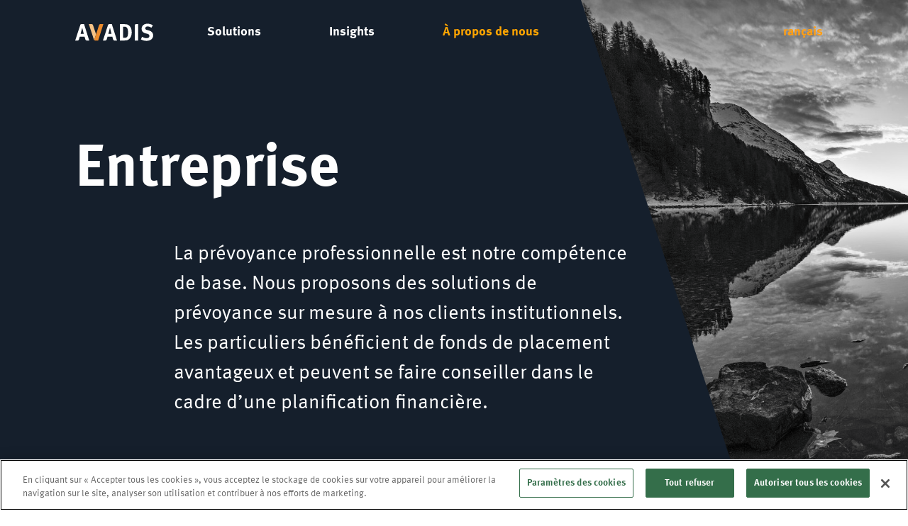

--- FILE ---
content_type: text/html; charset=UTF-8
request_url: https://avadis.ch/fr/a-propos-de-nous/entreprise
body_size: 9625
content:
<!DOCTYPE html>
<!--
           ____
       _.-|   |          |\__/,|   (`\
      {   |   |          |o o  |__ _) )
       "-.|___|        _.( T   )  `  /
      .--'-`-.     _((_ `^--' /_<  \
      .+|______|__.-||__)`-'(((/  (((/

  Updated with ♥ by novu
  @see https://novu.ch
-->
<html lang="fr">

<head>
    <meta charset="utf-8">
    <meta http-equiv="X-UA-Compatible" content="IE=edge,chrome=1">
    <meta name="viewport" content="width=device-width, initial-scale=1">

  <!-- OneTrust Cookie Consent Notice – Beginning for avadis.ch -->
  <script src="https://cdn.cookielaw.org/scripttemplates/otSDKStub.js" data-document-language="true" type="text/javascript" charset="UTF-8" data-domain-script="01920e4c-dfc2-7d4c-aba2-73d8d5f2ccfb" ></script>
  <script type="text/javascript">
    function OptanonWrapper() { }
  </script>
  <!-- OneTrust Cookie Consent Notice – End for avadis.ch -->


    <!-- Google Tag Manager -->
    <script>(function(w,d,s,l,i){w[l]=w[l]||[];w[l].push({'gtm.start':
            new Date().getTime(),event:'gtm.js'});var f=d.getElementsByTagName(s)[0],
        j=d.createElement(s),dl=l!='dataLayer'?'&l='+l:'';j.async=true;j.src=
        'https://www.googletagmanager.com/gtm.js?id='+i+dl;f.parentNode.insertBefore(j,f);
    })(window,document,'script','dataLayer','GTM-WPBPSNL');</script>
    <!-- End Google Tag Manager -->



    <link rel="stylesheet" href="/build/css/app.a59ac32b.css">
    <link rel="stylesheet" href="/build/css/chunk-vendors.7249668f.css">


    <title>Entreprise | Avadis</title>
<meta property="og:type" content="website" />
<meta property="og:title" content="Entreprise" />
<meta property="og:url" content="https://avadis.ch/fr/a-propos-de-nous/entreprise" />
<meta property="og:site_name" content="Avadis" />
<meta property="og:locale" content="fr_FR" />
<meta property="og:locale:alternate" content="de_CH" />
<meta property="og:locale:alternate" content="en" />
<meta name="twitter:card" content="summary_large_image" />
<meta name="twitter:title" content="Entreprise" />
<meta property="og:image" content="https://avadis.ch/fr/img/asset/aW1hZ2VzL0xhbmRzY2hhZnRlbi9CaWxkX0NvbnRlbnRfc3dfMTIyMDIwLmpwZw/Bild_Content_sw_122020.jpg?p=seo_pro_og&s=0cabfd90da6c5320740f9b43455abbcc" />
<meta property="og:image:width" content="1146" />
<meta property="og:image:height" content="600" />
<meta property="og:image:alt" content="Berglandschaft an einem See" />
<meta name="twitter:image" content="https://avadis.ch/fr/img/asset/aW1hZ2VzL0xhbmRzY2hhZnRlbi9CaWxkX0NvbnRlbnRfc3dfMTIyMDIwLmpwZw/Bild_Content_sw_122020.jpg?p=seo_pro_twitter&s=34c60fe5da1597442e13885a01fd8d52" />
<meta name="twitter:image:alt" content="Berglandschaft an einem See" />
<link href="https://avadis.ch/fr" rel="home" />
<link href="https://avadis.ch/fr/a-propos-de-nous/entreprise" rel="canonical" />
<link rel="alternate" href="https://avadis.ch/fr/a-propos-de-nous/entreprise" hreflang="fr" />
<link rel="alternate" href="https://avadis.ch/ueber-uns/unternehmen" hreflang="de" />
<link rel="alternate" href="https://avadis.ch/ueber-uns/unternehmen" hreflang="x-default" />
<link rel="alternate" href="https://avadis.ch/en/about-us/the-company" hreflang="en" />
<link type="text/plain" rel="author" href="https://avadis.ch/humans.txt" />

    <link rel="apple-touch-icon" sizes="180x180" href="">
    <link rel="icon" type="image/png" sizes="32x32" href="">
    <link rel="icon" type="image/png" sizes="16x16" href="">
    <link rel="manifest" href="">
    <link rel="mask-icon" href="" color="#5bbad5">
    <meta name="msapplication-TileColor" content="#da532c">
    <meta name="theme-color" content="#ffffff">
</head>
<body class="sticky-footer">
    
        <!-- Google Tag Manager (noscript) -->
        <noscript><iframe src="https://www.googletagmanager.com/ns.html?id=GTM-WPBPSNL"
                          height="0" width="0" style="display:none;visibility:hidden"></iframe></noscript>
        <!-- End Google Tag Manager (noscript) -->
    
    <div class="content">
        <header class="site-header" data-site-header>

    <div class="brand" data-brand-container>

      <a href="/fr" class="logo">
        <svg
  xmlns="http://www.w3.org/2000/svg"
  viewBox="0 0 851 188"
  class="brand-logo "
>
  <path fill="#1e272e" d="M361.326 112.194l17.926-67.349 16.9 67.349h-34.826zm94.496 71.967L399.739 5.668h-28.778c-6.079.007-11.227 3.993-12.976 9.497h-.001l-55.302 168.996h27.395l.004-.002c6.112-.067 11.254-4.151 12.918-9.738l.001-.002 9.62-32.514h52.24l9.568 32.543.003.004c1.683 5.617 6.888 9.709 13.052 9.709h28.339zM663.395 5.664h-.001c-7.512.003-13.606 6.08-13.628 13.589v164.898h37.392V5.664h-23.763" class="flip" />
  <path fill="#f5c286" d="M207.438 180.223l20.548-63.885L194.05 15.406l-.002-.001c-1.663-5.585-6.806-9.669-12.916-9.733l-.005-.002h-32.405l55.313 169.03.002.001a13.588 13.588 0 003.397 5.518l.004.004"/>
  <path fill="#eb8b2d" d="M273.515 5.67c-6.098.004-11.259 4.007-12.997 9.534h-.001l-53.079 165.019a13.575 13.575 0 009.547 3.938h33.801L306.867 5.67h-33.352"/>
  <path fill="#1e272e" d="M616.518 96.074c0-32.284-7.942-55.272-24.328-71.544-11.009-10.593-23.82-16.531-38.924-17.823-7.173-.519-20.742-1.032-30.984-1.032h-35.857v178.486h43.279c10.498 0 18.958-.523 25.61-1.039 16.646-1.81 32.525-11.106 43.276-25.83 11.782-16.527 17.928-36.677 17.928-61.218m-40.206 3.362c0 37.966-10.754 55.273-34.318 55.273h-19.201V34.088h16.388c14.085 0 22.279 5.163 28.171 14.979 7.167 11.882 8.96 29.445 8.96 50.369M787.91.8c-37.647 0-63.766 22.537-63.766 55.058 0 9.989 2.564 19.207 7.424 27.147 6.402 10.752 17.417 17.672 35.085 22.537l19.719 5.379c15.879 4.094 23.305 11.518 23.305 23.046 0 15.876-10.758 24.327-31.246 24.327-17.924 0-32.264-5.636-48.912-14.344l-13.311 27.917C734.131 182.112 756.666 188 776.896 188c44.301 0 73.498-23.813 73.498-59.925 0-26.376-15.879-45.07-45.07-53.01l-21.513-5.89c-14.851-4.096-19.722-8.705-19.722-17.925 0-12.034 10.244-20.489 24.844-20.489 13.318 0 25.355 3.84 41.486 13.575l16.9-25.609C831.699 7.459 809.677.8 787.91.8M58.644 112.194L76.57 44.845l16.902 67.349H58.644zm94.495 71.967L97.057 5.668H68.28c-6.081.007-11.228 3.993-12.977 9.497h-.001L0 184.161h27.396l.003-.002c6.111-.067 11.255-4.151 12.918-9.738l.002-.002 9.619-32.514h52.24l9.567 32.543.002.004c1.685 5.617 6.892 9.709 13.056 9.709h28.336z" class="flip" />
</svg>

      </a>

      <button data-back-button class="back">
        <svg xmlns="http://www.w3.org/2000/svg" width="32" height="32">
          <path d="M20.5 7L22 8.52l-7.98 7.98L22 24.48 20.5 26 11 16.5z" fill="#151F2C" fill-rule="nonzero"/>
        </svg>
      </button>
    </div>


    <nav class="nav -visible -inverted" data-navigation>
      <div class="nav-list-wrapper -top -selected" data-nav-list>
        <ul class="list nav-list">
          
            

            <li class="item -haschildren" data-nav-item>

              <span class="nav-link -head">
                Solutions
              </span>

              
                <div class="nav-list-wrapper -second" data-nav-list>

                  <button data-close-button class="close">
                    <svg width="24" height="24" viewBox="0 0 24 24"><path d="M19 6.41L17.59 5L12 10.59L6.41 5L5 6.41L10.59 12L5 17.59L6.41 19L12 13.41L17.59 19L19 17.59L13.41 12L19 6.41z" fill="currentColor"/></svg>
                  </button>

                  <ul class="list nav-list ">
                    <li class="mobiletitle">
                      <span class="title" >
                        Solutions
                      </span>
                    </li>
                      
                          
                          <li class="item -haschildren" data-nav-item>

                            <span class="nav-link -topic">
                              <a href="/fr/solutions/caisses-de-pension-2" class="link">Caisses de pension</a>
                            </span>

                            
                              <div class="nav-list-wrapper -third" data-nav-list>
                                <ul class="list nav-list" data-nav-list>
                                  <li class="mobiletitle">
                                    <span class="title" >
                                      <a href="/fr/solutions/caisses-de-pension-2" class="link">Caisses de pension</a>
                                    </span>
                                  </li>
                                  
                                      <li class="item" data-nav-item>
                                          <span class="nav-link -page">
                                            <a href="/fr/solutions/caisses-de-pension-2/fondations-collectives" class="link">Fondations collectives</a>
                                          </span>
                                      </li>
                                  
                                      <li class="item" data-nav-item>
                                          <span class="nav-link -page">
                                            <a href="/fr/solutions/caisses-de-pension-2/caisses-de-pension" class="link">Caisses de pension</a>
                                          </span>
                                      </li>
                                  
                                </ul>
                              </div>
                            

                          </li>
                          
                          <li class="item -haschildren" data-nav-item>

                            <span class="nav-link -topic">
                              <a href="/fr/solutions/investisseurs-institutionnels" class="link">Investisseurs institutionnels</a>
                            </span>

                            
                              <div class="nav-list-wrapper -third" data-nav-list>
                                <ul class="list nav-list" data-nav-list>
                                  <li class="mobiletitle">
                                    <span class="title" >
                                      <a href="/fr/solutions/investisseurs-institutionnels" class="link">Investisseurs institutionnels</a>
                                    </span>
                                  </li>
                                  
                                      <li class="item" data-nav-item>
                                          <span class="nav-link -page">
                                            <a href="/fr/solutions/investisseurs-institutionnels/groupes-de-placement" class="link">Groupes de placement</a>
                                          </span>
                                      </li>
                                  
                                      <li class="item" data-nav-item>
                                          <span class="nav-link -page">
                                            <a href="/fr/solutions/investisseurs-institutionnels/nachhaltigkeit-bei-den-avadis-anlagestiftungen" class="link">Développement durable groupes de placement</a>
                                          </span>
                                      </li>
                                  
                                      <li class="item" data-nav-item>
                                          <span class="nav-link -page">
                                            <a href="/fr/solutions/investisseurs-institutionnels/placements-traditionnels" class="link">Placements traditionnels</a>
                                          </span>
                                      </li>
                                  
                                      <li class="item" data-nav-item>
                                          <span class="nav-link -page">
                                            <a href="/fr/solutions/investisseurs-institutionnels/private-equity" class="link">Private equity</a>
                                          </span>
                                      </li>
                                  
                                      <li class="item" data-nav-item>
                                          <span class="nav-link -page">
                                            <a href="/fr/solutions/investisseurs-institutionnels/placements-immobilier-suisse" class="link">Placements Immobiliers Suisse</a>
                                          </span>
                                      </li>
                                  
                                      <li class="item" data-nav-item>
                                          <span class="nav-link -page">
                                            <a href="/fr/solutions/investisseurs-institutionnels/placements-immobilier-etranger" class="link">Placements Immobiliers étranger</a>
                                          </span>
                                      </li>
                                  
                                      <li class="item" data-nav-item>
                                          <span class="nav-link -page">
                                            <a href="/fr/solutions/investisseurs-institutionnels/gestion-de-fortune" class="link">Gestion de fortune</a>
                                          </span>
                                      </li>
                                  
                                      <li class="item" data-nav-item>
                                          <span class="nav-link -page">
                                            <a href="/fr/solutions/investisseurs-institutionnels/private-labelling-loesungen" class="link">Solutions sur mesure (private labelling)</a>
                                          </span>
                                      </li>
                                  
                                      <li class="item" data-nav-item>
                                          <span class="nav-link -page">
                                            <a href="/fr/solutions/investisseurs-institutionnels/sacheinlagen" class="link">Apports en nature</a>
                                          </span>
                                      </li>
                                  
                                      <li class="item" data-nav-item>
                                          <span class="nav-link -page">
                                            <a href="/fr/solutions/investisseurs-institutionnels/avadis-fondations-investissement" class="link">Avadis Fondations d’investissement</a>
                                          </span>
                                      </li>
                                  
                                      <li class="item" data-nav-item>
                                          <span class="nav-link -page">
                                            <a href="/fr/solutions/investisseurs-institutionnels/fondation-investissement-afiaa" class="link">Fondation d’investissement AFIAA</a>
                                          </span>
                                      </li>
                                  
                                </ul>
                              </div>
                            

                          </li>
                          
                          <li class="item -haschildren" data-nav-item>

                            <span class="nav-link -topic">
                              <a href="/fr/solutions/investisseurs-prives" class="link">Investisseurs privés</a>
                            </span>

                            
                              <div class="nav-list-wrapper -third" data-nav-list>
                                <ul class="list nav-list" data-nav-list>
                                  <li class="mobiletitle">
                                    <span class="title" >
                                      <a href="/fr/solutions/investisseurs-prives" class="link">Investisseurs privés</a>
                                    </span>
                                  </li>
                                  
                                      <li class="item" data-nav-item>
                                          <span class="nav-link -page">
                                            <a href="/fr/solutions/investisseurs-prives/strategies-de-placement-et-rendements" class="link">Stratégies de placement et rendements</a>
                                          </span>
                                      </li>
                                  
                                      <li class="item" data-nav-item>
                                          <span class="nav-link -page">
                                            <a href="/fr/solutions/investisseurs-prives/ouvrir-et-gerer-un-depot" class="link">Ouvrir et gérer un dépôt</a>
                                          </span>
                                      </li>
                                  
                                      <li class="item" data-nav-item>
                                          <span class="nav-link -page">
                                            <a href="/fr/solutions/investisseurs-prives/faq" class="link">FAQ</a>
                                          </span>
                                      </li>
                                  
                                      <li class="item" data-nav-item>
                                          <span class="nav-link -page">
                                            <a href="/fr/solutions/investisseurs-prives/kontakt" class="link">Contact</a>
                                          </span>
                                      </li>
                                  
                                </ul>
                              </div>
                            

                          </li>
                          
                      
                    
                  </ul>
                </div>

              

            </li>
            
          
            

            <li class="item -haschildren" data-nav-item>

              <span class="nav-link -head">
                Insights
              </span>

              
                <div class="nav-list-wrapper -second" data-nav-list>

                  <button data-close-button class="close">
                    <svg width="24" height="24" viewBox="0 0 24 24"><path d="M19 6.41L17.59 5L12 10.59L6.41 5L5 6.41L10.59 12L5 17.59L6.41 19L12 13.41L17.59 19L19 17.59L13.41 12L19 6.41z" fill="currentColor"/></svg>
                  </button>

                  <ul class="list nav-list -one-third">
                    <li class="mobiletitle">
                      <span class="title" >
                        Insights
                      </span>
                    </li>
                      
                          
                          <li class="item -haschildren" data-nav-item>

                            <span class="nav-link -topic">
                              <a href="/fr/insights/sujets" class="link">Sujets</a>
                            </span>

                            
                              <div class="nav-list-wrapper -third" data-nav-list>
                                <ul class="list nav-list" data-nav-list>
                                  <li class="mobiletitle">
                                    <span class="title" >
                                      <a href="/fr/insights/sujets" class="link">Sujets</a>
                                    </span>
                                  </li>
                                  
                                      <li class="item" data-nav-item>
                                          <span class="nav-link -page">
                                            <a href="/fr/insights/sujets/placements-institutionnels" class="link">Placements institutionnels</a>
                                          </span>
                                      </li>
                                  
                                      <li class="item" data-nav-item>
                                          <span class="nav-link -page">
                                            <a href="/fr/insights/sujets/prevoyance-individuelle" class="link">Prévoyance individuelle</a>
                                          </span>
                                      </li>
                                  
                                      <li class="item" data-nav-item>
                                          <span class="nav-link -page">
                                            <a href="/fr/insights/sujets/prevoyance-professionelle" class="link">Prévoyance professionnelle</a>
                                          </span>
                                      </li>
                                  
                                </ul>
                              </div>
                            

                          </li>
                          
                      
                    
                      <li class="item -additional-content" data-nav-item>
                        <span class="nav-link -topic">Article récent</span>
                        <div class="content">
                          
                            <div class="article-navigation">

    
        
        <img class="backgroundimage" src="/fr/img/asset/aW1hZ2VzL2NvbnRlbnQtaHViL2ltbW8tc2Nod2Vpei9hcnRpa2VsLWJlaXNwaWVsLXNhY2hlaW5sYWdlL3ZpYS1iZWx0cmFtaW5hLmpwZw/via-beltramina.jpg?w=1600&h=900&fit=crop&s=21b4b34300b1ad3c920f0875df17e4ea">
        
    

    <div class="content">

        <div class="category">
             Placements institutionnels 
        </div>

        <h2 class="title">
            Apport en nature immobilier: exemple pratique d’une caisse de pension
        </h2>

        <div class="actions">
            <a class="link read-more" href="/fr/articles/apport-en-nature-immobilier-exemple-pratique-dune-caisse-de-pension">En savoir plus</a>
        </div>
    </div>
</div>

                          
                        </div>
                      </li>
                    
                  </ul>
                </div>

              

            </li>
            
          
            

            <li class="item -haschildren" data-nav-item>

              <span class="nav-link -head -current">
                À propos de nous
              </span>

              
                <div class="nav-list-wrapper -second" data-nav-list>

                  <button data-close-button class="close">
                    <svg width="24" height="24" viewBox="0 0 24 24"><path d="M19 6.41L17.59 5L12 10.59L6.41 5L5 6.41L10.59 12L5 17.59L6.41 19L12 13.41L17.59 19L19 17.59L13.41 12L19 6.41z" fill="currentColor"/></svg>
                  </button>

                  <ul class="list nav-list ">
                    <li class="mobiletitle">
                      <span class="title" >
                        À propos de nous
                      </span>
                    </li>
                      
                          
                          <li class="item -haschildren" data-nav-item>

                            <span class="nav-link -topic -current">
                              <a href="/fr/a-propos-de-nous/entreprise" class="link">Entreprise</a>
                            </span>

                            
                              <div class="nav-list-wrapper -third" data-nav-list>
                                <ul class="list nav-list" data-nav-list>
                                  <li class="mobiletitle">
                                    <span class="title" >
                                      <a href="/fr/a-propos-de-nous/entreprise" class="link">Entreprise</a>
                                    </span>
                                  </li>
                                  
                                      <li class="item" data-nav-item>
                                          <span class="nav-link -page">
                                            <a href="/fr/a-propos-de-nous/entreprise/geschaeftsleitung" class="link">Direction</a>
                                          </span>
                                      </li>
                                  
                                      <li class="item" data-nav-item>
                                          <span class="nav-link -page">
                                            <a href="/fr/a-propos-de-nous/entreprise/durabilite" class="link">Durabilité</a>
                                          </span>
                                      </li>
                                  
                                      <li class="item" data-nav-item>
                                          <span class="nav-link -page">
                                            <a href="/fr/a-propos-de-nous/entreprise/medias" class="link">Médias</a>
                                          </span>
                                      </li>
                                  
                                </ul>
                              </div>
                            

                          </li>
                          
                          <li class="item -haschildren" data-nav-item>

                            <span class="nav-link -topic">
                              <a href="/fr/a-propos-de-nous/carriere" class="link">Avadis en tant qu’employeur</a>
                            </span>

                            
                              <div class="nav-list-wrapper -third" data-nav-list>
                                <ul class="list nav-list" data-nav-list>
                                  <li class="mobiletitle">
                                    <span class="title" >
                                      <a href="/fr/a-propos-de-nous/carriere" class="link">Avadis en tant qu’employeur</a>
                                    </span>
                                  </li>
                                  
                                      <li class="item" data-nav-item>
                                          <span class="nav-link -page">
                                            <a href="/fr/a-propos-de-nous/carriere/jobs" class="link">Postes à pourvoir</a>
                                          </span>
                                      </li>
                                  
                                </ul>
                              </div>
                            

                          </li>
                          
                      
                    
                      <li class="item -additional-content" data-nav-item>
                        <span class="nav-link -topic">Contact</span>
                        <div class="navigation-address">
                          <svg class="icon" xmlns="http://www.w3.org/2000/svg" width="16" height="22" viewBox="0 0 16 22">
                            <g fill="none" fill-rule="evenodd">
                                <g fill="#356693" fill-rule="nonzero">
                                    <g>
                                        <g>
                                            <g>
                                                <g>
                                                    <g>
                                                        <path d="M6.667-.693c4.075 0 7.378 3.303 7.378 7.379 0 1.291-.758 3.425-1.886 5.801l-.332.685-.35.695-.366.702-.189.353-.386.706c-.066.118-.131.236-.198.353l-.402.704-.41.7-.417.69-.42.678-.423.663-.422.646c-.262.394-.704.632-1.177.632-.474 0-.916-.238-1.178-.632l-.422-.646-.422-.663-.42-.679-.417-.69-.41-.699-.403-.704c-.132-.235-.263-.47-.392-.706l-.38-.706-.367-.702-.35-.695-.168-.344-.322-.678C-.024 9.91-.712 7.916-.712 6.686c0-4.076 3.303-7.38 7.379-7.38zm0 1.5C3.42.807.787 3.439.787 6.686c0 .655.273 1.646.73 2.827l.224.558.121.288.26.593.28.612.3.627.318.64.334.65.347.657.178.33.364.659.373.658.38.653.385.645.387.634.39.62.388.602.12.183.336-.514.43-.678.43-.698.427-.712.421-.722.412-.729.402-.73.387-.727c.064-.12.126-.241.188-.361l.362-.716c.118-.236.232-.47.342-.702l.32-.684c.767-1.684 1.295-3.162 1.402-4.129l.016-.177.004-.157c0-3.247-2.632-5.88-5.878-5.88zm0 1.814c2.244 0 4.064 1.82 4.064 4.065 0 2.244-1.82 4.064-4.064 4.064-2.245 0-4.065-1.82-4.065-4.064 0-2.245 1.82-4.065 4.065-4.065zm0 1.5c-1.417 0-2.565 1.148-2.565 2.565 0 1.416 1.148 2.564 2.565 2.564 1.416 0 2.564-1.148 2.564-2.564 0-1.417-1.148-2.565-2.564-2.565z" transform="translate(-1120 -296) translate(-32 90) translate(1152 103.521) translate(0 99.479) translate(1) translate(0 4)"/>
                                                    </g>
                                                </g>
                                            </g>
                                        </g>
                                    </g>
                                </g>
                            </g>
                          </svg>
                          <div class="content">
                            <a href="https://goo.gl/maps/hYHnji8UgdhYhTfy6" target="_blank">
                              <p>Zollstrasse 42<br>8005 Zürich</p><p><a href="tel:0041585853355">+41 58 585 33 55</a><br><a href="mailto:info@avadis.ch">info@avadis.ch</a></p><p>Heures d’ouverture:<br>du lundi au vendredi, de 8h à 12h et de 13h à 17h</p>
                            </a>
                          </div>
                        </div>
                        <div class="navigation-address">
                          <svg class="icon" xmlns="http://www.w3.org/2000/svg" width="16" height="22" viewBox="0 0 16 22">
                            <g fill="none" fill-rule="evenodd">
                                <g fill="#356693" fill-rule="nonzero">
                                    <g>
                                        <g>
                                            <g>
                                                <g>
                                                    <g>
                                                        <path d="M6.667-.693c4.075 0 7.378 3.303 7.378 7.379 0 1.291-.758 3.425-1.886 5.801l-.332.685-.35.695-.366.702-.189.353-.386.706c-.066.118-.131.236-.198.353l-.402.704-.41.7-.417.69-.42.678-.423.663-.422.646c-.262.394-.704.632-1.177.632-.474 0-.916-.238-1.178-.632l-.422-.646-.422-.663-.42-.679-.417-.69-.41-.699-.403-.704c-.132-.235-.263-.47-.392-.706l-.38-.706-.367-.702-.35-.695-.168-.344-.322-.678C-.024 9.91-.712 7.916-.712 6.686c0-4.076 3.303-7.38 7.379-7.38zm0 1.5C3.42.807.787 3.439.787 6.686c0 .655.273 1.646.73 2.827l.224.558.121.288.26.593.28.612.3.627.318.64.334.65.347.657.178.33.364.659.373.658.38.653.385.645.387.634.39.62.388.602.12.183.336-.514.43-.678.43-.698.427-.712.421-.722.412-.729.402-.73.387-.727c.064-.12.126-.241.188-.361l.362-.716c.118-.236.232-.47.342-.702l.32-.684c.767-1.684 1.295-3.162 1.402-4.129l.016-.177.004-.157c0-3.247-2.632-5.88-5.878-5.88zm0 1.814c2.244 0 4.064 1.82 4.064 4.065 0 2.244-1.82 4.064-4.064 4.064-2.245 0-4.065-1.82-4.065-4.064 0-2.245 1.82-4.065 4.065-4.065zm0 1.5c-1.417 0-2.565 1.148-2.565 2.565 0 1.416 1.148 2.564 2.565 2.564 1.416 0 2.564-1.148 2.564-2.564 0-1.417-1.148-2.565-2.564-2.565z" transform="translate(-1120 -296) translate(-32 90) translate(1152 103.521) translate(0 99.479) translate(1) translate(0 4)"/>
                                                    </g>
                                                </g>
                                            </g>
                                        </g>
                                    </g>
                                </g>
                            </g>
                          </svg>
                          <div class="content">
                            <a href="https://goo.gl/maps/mJda51DBo1AB8Rqv5" target="_blank">
                              <p>Avenue de la Gare 4<br>1003 Lausanne</p><p><a href="tel:0041585853355">+41 58 585 33 55</a><br><a href="mailto:info@avadis.ch">info@avadis.ch</a></p>
                            </a>
                          </div>
                        </div>
                      </li>

                    
                  </ul>
                </div>

              

            </li>
            
          
            
          
            
          
            
          
            
          
            
          
            
          
            
          
            
          
            
          
            
          
            
          
            
          
          <li class="language">
            <div class="language-toggle" data-lang-toggle>
              
                
              
                
                   <a class="link" href="/ueber-uns/unternehmen" lang="de">
                    Deutsch
                  </a>
                
              
                
                   <a class="link" href="/en/about-us/the-company" lang="en">
                    English
                  </a>
                
              
              
                
                  <a class="link -active" href="/fr/a-propos-de-nous/entreprise" lang="fr">
                    Français
                  </a>
              
              
                
              
                
              
            </div>
          </li>
        </ul>
      </div>
    </nav>

    <button data-toggle-button class="burger toggle-button">
      <div class="hamburger hamburger--spin">
        Menu öffnen / schliessen
        <span class="hamburger-box">
          <span class="hamburger-inner"></span>
        </span>
      </div>
    </button>


</header>


        <section class="page-hero -small -color-standard" data-in-viewport>
  <div class="background -with-image">
    
        <img
  class="image image"
  alt=""
  
    sizes="100vw"
    srcset="
      /fr/img/asset/aW1hZ2VzL0xhbmRzY2hhZnRlbi9CaWxkX0NvbnRlbnRfc3dfMTIyMDIwLmpwZw/Bild_Content_sw_122020.jpg?w=768&fit=crop&s=97853de0aeab0e885bab63e2517f62b1 768w,
      /fr/img/asset/aW1hZ2VzL0xhbmRzY2hhZnRlbi9CaWxkX0NvbnRlbnRfc3dfMTIyMDIwLmpwZw/Bild_Content_sw_122020.jpg?w=1024&fit=crop&s=c090dc843949df6d170187cfff92b98f 1024w,
      /fr/img/asset/aW1hZ2VzL0xhbmRzY2hhZnRlbi9CaWxkX0NvbnRlbnRfc3dfMTIyMDIwLmpwZw/Bild_Content_sw_122020.jpg?w=1366&fit=crop&s=50830c77084f284431768b8ac0fa2762 1366w,
      /fr/img/asset/aW1hZ2VzL0xhbmRzY2hhZnRlbi9CaWxkX0NvbnRlbnRfc3dfMTIyMDIwLmpwZw/Bild_Content_sw_122020.jpg?w=1920&fit=crop&s=da2a6de6865108388ac0f5caf4f9a455 1920w
    "
  
>

    
  </div>

  <h1 class="title">Entreprise</h1>

  
  <p class="lead">La prévoyance professionnelle est notre compétence de base. Nous proposons des solutions de prévoyance sur mesure à nos clients institutionnels. Les particuliers bénéficient de fonds de placement avantageux et peuvent se faire conseiller dans le cadre d’une planification financière.</p>
  

  

  
</section>

<main id="main-content" class="layout-default">
    
<section class="section -text" id="section-text">
<div class="text-block">
  <h3>Un esprit de pionnier</h3><p>Avadis a été créée en 1999 sur la base de la structure de gestion des institutions de prévoyance d’un groupe industriel. Depuis lors, elle n’a cessé de cultiver sa passion pour le monde exigeant de la prévoyance professionnelle. Partie d’une douzaine de collaborateurs à ses débuts, Avadis compte aujourd’hui près de 200 spécialistes de la prévoyance et de la gestion d’actifs dans ses bureaux de Zurich et Lausanne. Avadis se concentre sur les thèmes de la prévoyance appliqués aux clients institutionnels, privés et aux entreprises.</p><h4><strong>Rôle précurseur</strong></h4><p>Avadis est une pionnière de la prévoyance
professionnelle. Choix des cotisations, rentes pour partenaires de même sexe et
stratégies de placement individuelles pour les assurés: Avadis a mis en œuvre
et ancré ces éléments très tôt dans les règlements de ses clients. Et ce bien
avant qu’ils ne soient prévus par la loi.</p><p>Dans le domaine de la gestion de fortune
institutionnelle, Avadis a été la première en Suisse à mettre en place une
approche multi-gérants et à lancer une plateforme de fonds institutionnels. Le
programme private equity d’Avadis, destiné spécialement aux caisses de pension,
est le plus ancien et le plus important en son genre.</p><p>Avadis a également fait office de pionnière
pour les investisseurs privés. Elle a créé l’une des premières sociétés d’investissement
à capital variable (SICAV) de Suisse.</p>
</div>

</section>

<section class="section -about-box" id="section-about-box">
<div
  class="key-figures -bright "
  data-slideshow='{ "prevNextButtons": false, "autoPlay": true, "watchCSS": true, "pageDots": false }'
>
  
  <div class="item">

    <div class="key-figure -bright">
      <div class="figure">
        1999
      </div>
      <div class="label">
        fondé
      </div>
    </div>

  </div>
  
  <div class="item">

    <div class="key-figure -bright">
      <div class="figure">
        400
      </div>
      <div class="label">
        clients institutionnels
      </div>
    </div>

  </div>
  
  <div class="item">

    <div class="key-figure -bright">
      <div class="figure">
        100<span class="suffix -small">mille</span>
      </div>
      <div class="label">
        destinataires
      </div>
    </div>

  </div>
  
  <div class="item">

    <div class="key-figure -bright">
      <div class="figure">
        200
      </div>
      <div class="label">
        collaborateurs
      </div>
    </div>

  </div>
  
</div>


</section>

<section class="section -text" id="section-text">
<div class="text-block">
  <h3>Les valeurs</h3><p><strong>Confiance.</strong> Les clients comptent sur nous. Grâce à notre  engagement personnel et à nos excellentes solutions, nos clients  atteignent rapidement leurs buts. Nous tenons nos promesses.</p><p><strong>Dialogue</strong>. Nous faisons preuve d’ouverture d’esprit et de respect. Nous connaissons nos clients et parlons leur langue. La franchise dans  nos échanges, une définition claire des objectifs et une direction  engagée définissent notre culture.</p><p><strong>Savoir.</strong> Nous transmettons notre savoir et notre expérience. Nous travaillons dans un réseau nous permettant d’acquérir de nouvelles  connaissances. Nous nous mesurons aux meilleurs et assurons notre  position parmi eux grâce à la créativité et à la volonté de changement.</p><p><strong>Croissance.</strong> Nous augmentons la valeur de l’entreprise. Nous misons sur une croissance profitable. Un portefeuille équilibré,  des systèmes de gestion efficaces et la réalisation conséquente de  synergies sont la recette de notre succès.</p><h3>Nous nous engageons pour la qualité</h3><p>Avadis Prévoyance SA fait partie des gestionnaires de fortune collectifs autorisés par la <strong>FINMA</strong>. Avadis Vermögensbildung SICAV est une SICAV autorisée par la FINMA.</p><p>La <strong>CAFP</strong> représente les intérêts des fondations de placement qui lui sont affiliées. Elle oblige ses membres à adopter des standards de qualité élevés et une transparence globale. Pour devenir membre de la CAFP, il est indispensable d&#039;octroyer des droits de participation clairement définis aux investisseurs. Les fondations de placement de la CAFP doivent satisfaire à des standards de qualité stricts. Ceci garantit aux investisseurs que le risque est mieux contrôlé.</p><p>Le code de déontologie est basé sur les lois et règlements applicables  (notamment ch. 48f-h OPP2), la charte de l’ASIP de l’Association des  institutions de prévoyance ainsi que les directives de l’<strong>AMAS</strong>.</p><p>Depuis 2012, diverses stratégies d’investissement d’Avadis ont gagné  plusieurs <strong>Lipper Fund Awards</strong>. Lipper analyse et évalue plus de 100000  fonds dans le monde. </p>
</div>

</section>

<section class="section -topic-teaser-small" id="section-topic-teaser-small">
<div class="topic-teaser-small -textleft " data-in-viewport>
  
    
      <img
  class="image image"
  alt=""
  
    src="/fr/img/asset/aW1hZ2VzL0xhbmRzY2hhZnRlbi9XZWdfQmVyZ2VfR2lwZmVsLmpwZw/Weg_Berge_Gipfel.jpg?w=1420&h=946&fit=crop&s=6824a36422592e8c989bcec883cfa860"
  
>

    
  
  <div class="content">
    <h2 class="title">Conseil de direction</h2>
    <p class="text">Les membres du Conseil de direction d'Avadis peuvent être trouvés ici.</p>
    
      <div class="actions">
        
          <a href="/fr/a-propos-de-nous/entreprise/geschaeftsleitung" class="button-primary -inverted">Informations complémentaires</a>
        
      </div>
    
  </div>
</div>

</section>


</main>



    </div>

    <div class="footer">
        <footer class="layout-default -footer">
  <section class="section -page-footer">

    <div class="page-footer">
      
      <address class="address">
        <div class="city" data-idx="0">Zurich</div>
        <div class="content" data-idx="0"><p>Avadis Vorsorge AG<br>Zollstrasse 42<br>Postfach<br>8031 Zürich</p><p><a href="tel:0041585853355">+41 58 585 33 55</a><br><a href="mailto:info@avadis.ch">info@avadis.ch</a></p><p>Heures d’ouverture: <br>du lundi au vendredi, de 8h à 12h et de 13h à 17h</p></div>
      </address>
      
      <address class="address">
        <div class="city" data-idx="1">Lausanne</div>
        <div class="content" data-idx="1"><p>Avadis Prévoyance SA<br>Avenue de la Gare 4<br>Case postale<br>1001 Lausanne</p><p><a href="tel:0041585853355">+41 58 585 33 55</a><br><a href="mailto:info@avadis.ch">info@avadis.ch</a><br></p></div>
      </address>
      

      <div class="links">
        
        <div class="item">
          <a class="link" href="/fr/solutions/caisses-de-pension-2/caisses-de-pension">Caisses de pension</a>
        </div>
        
        <div class="item">
          <a class="link" href="/fr/solutions/investisseurs-institutionnels/private-equity">Private equity</a>
        </div>
        
        <div class="item">
          <a class="link" href="/fr/solutions/investisseurs-institutionnels/placements-immobilier-suisse">Placements Immobiliers Suisse</a>
        </div>
        
        <div class="item">
          <a class="link" href="/fr/solutions/investisseurs-prives">Investisseurs privés</a>
        </div>
        
      </div>
      <div class="links2">
        
        <div class="item">
          <a class="link" href="/fr/mentions-legales">Mentions légales</a>
        </div>
        
        <div class="item">
          <a class="link" href="/fr/impressum">Impressum</a>
        </div>
        
        <div class="item">
          <a class="link" href="/fr/declarations-de-confidentialite">Déclarations de confidentialité</a>
        </div>
        
        <div class="item">
          <a class="link" href="/fr/informations-lsfin">Informations LSFin</a>
        </div>
        
        <div class="item">
          <!-- Schaltfläche OneTrust Cookie-Einstellungen – Anfang -->
          <a id="ot-sdk-btn" class="ot-sdk-show-settings"></a>
          <!-- Schaltfläche OneTrust Cookie-Einstellungen – Ende -->
        </div>
      </div>

      <div class="lower">
        <span class="copyright">© 2026 Avadis</span>

        <div class="socialmedia">
          <a class="link social-link -linkedin" target="_blank" href="https://www.linkedin.com/company/avadis-vorsorge-ag/" rel="noopener">
            <span class="screenreader-only">LinkedIn</span>
            <svg width="32" height="32" viewBox="0 0 32 32" xmlns="http://www.w3.org/2000/svg">
              <g fill="currentColor" fill-rule="evenodd">
                <path d="M5.122 26.336h4.626V11.452H5.122v14.884zM9.9 7.313c0 1.278-.944 2.313-2.496 2.313C5.944 9.626 5 8.591 5 7.313 5 6.004 5.974 5 7.465 5 8.956 5 9.87 6.004 9.9 7.313zM12.517 16.2c0-1.856-.061-3.408-.122-4.748h4.018l.213 2.07h.091c.609-.974 2.1-2.405 4.596-2.405 3.044 0 5.326 2.04 5.326 6.423v8.796h-4.626v-8.248c0-1.918-.67-3.226-2.344-3.226-1.278 0-2.039.882-2.373 1.734-.122.304-.153.73-.153 1.157v8.583h-4.626V16.2z"/>
              </g>
            </svg>
          </a>
        </div>
      </div>
    </div>
  </section>
</footer>


        <!--
<div
  x-data="cookie()"
  x-cloak
  x-init="init()"
  :class="{ 'cookie-popup': true, '-show': show }"
>
<p class="text"><p data-children-count="0">Nous utilisons des cookies pour soutenir et améliorer l'expérience des utilisateurs. En utilisant ce site web, vous acceptez l'utilisation de cookies. Pour plus d'informations, veuillez consulter notre politique de <a href="/fr/Protection-des-donn%C3%A9es" target="_blank">confidentialité</a>.
</p></p>
  <button class="action button-primary -inverted" @click="accept">Accepter</button>
</div>
-->

    </div>

    <script src="/build/js/chunk-vendors.5d64b233.js"></script>
    <script src="/build/js/app.61c68a4c.js"></script>

</body>
</html>


--- FILE ---
content_type: text/css
request_url: https://avadis.ch/build/css/app.a59ac32b.css
body_size: 23052
content:
/*! {{ name }} ({{ version }}) */@-webkit-keyframes skew-in{0%{-webkit-transform:skew(0);transform:skew(0)}to{-webkit-transform:skew(18deg);transform:skew(18deg)}}@keyframes skew-in{0%{-webkit-transform:skew(0);transform:skew(0)}to{-webkit-transform:skew(18deg);transform:skew(18deg)}}@-webkit-keyframes skew-in-negative{0%{-webkit-transform:skew(0);transform:skew(0)}to{-webkit-transform:skew(-18deg);transform:skew(-18deg)}}@keyframes skew-in-negative{0%{-webkit-transform:skew(0);transform:skew(0)}to{-webkit-transform:skew(-18deg);transform:skew(-18deg)}}@-webkit-keyframes skew-and-fade-in{0%{-webkit-transform:skew(0);transform:skew(0);opacity:0}to{-webkit-transform:skew(18deg);transform:skew(18deg);opacity:1}}@keyframes skew-and-fade-in{0%{-webkit-transform:skew(0);transform:skew(0);opacity:0}to{-webkit-transform:skew(18deg);transform:skew(18deg);opacity:1}}@-webkit-keyframes blur-in-gray{0%{-webkit-filter:blur(20px) grayscale(100%);filter:blur(20px) grayscale(100%)}to{-webkit-filter:blur(0) grayscale(100%);filter:blur(0) grayscale(100%)}}@keyframes blur-in-gray{0%{-webkit-filter:blur(20px) grayscale(100%);filter:blur(20px) grayscale(100%)}to{-webkit-filter:blur(0) grayscale(100%);filter:blur(0) grayscale(100%)}}@-webkit-keyframes fade-up{0%{opacity:0;-webkit-transform:translateY(100px);transform:translateY(100px)}to{opacity:1;-webkit-transform:translateY(0);transform:translateY(0)}}@keyframes fade-up{0%{opacity:0;-webkit-transform:translateY(100px);transform:translateY(100px)}to{opacity:1;-webkit-transform:translateY(0);transform:translateY(0)}}.hamburger{padding:15px 15px;display:inline-block;cursor:pointer;-webkit-transition-property:opacity,-webkit-filter;transition-property:opacity,-webkit-filter;transition-property:opacity,filter;transition-property:opacity,filter,-webkit-filter;-webkit-transition-duration:.15s;transition-duration:.15s;-webkit-transition-timing-function:linear;transition-timing-function:linear;font:inherit;color:inherit;text-transform:none;background-color:transparent;border:0;margin:0;overflow:visible}.hamburger.is-active:hover,.hamburger:hover{opacity:.7}.hamburger.is-active .hamburger-inner,.hamburger.is-active .hamburger-inner:after,.hamburger.is-active .hamburger-inner:before{background-color:currentColor}.hamburger-box{width:32px;height:26px;display:inline-block;position:relative}.hamburger-inner{display:block;top:50%;margin-top:-1px}.hamburger-inner,.hamburger-inner:after,.hamburger-inner:before{width:32px;height:2px;background-color:currentColor;border-radius:0;position:absolute;-webkit-transition-property:-webkit-transform;transition-property:-webkit-transform;transition-property:transform;transition-property:transform,-webkit-transform;-webkit-transition-duration:.15s;transition-duration:.15s;-webkit-transition-timing-function:ease;transition-timing-function:ease}.hamburger-inner:after,.hamburger-inner:before{content:"";display:block}.hamburger-inner:before{top:-12px}.hamburger-inner:after{bottom:-12px}.hamburger--spin .hamburger-inner{-webkit-transition-duration:.22s;transition-duration:.22s;-webkit-transition-timing-function:cubic-bezier(.55,.055,.675,.19);transition-timing-function:cubic-bezier(.55,.055,.675,.19)}.hamburger--spin .hamburger-inner:before{-webkit-transition:top .1s ease-in .25s,opacity .1s ease-in;transition:top .1s ease-in .25s,opacity .1s ease-in}.hamburger--spin .hamburger-inner:after{-webkit-transition:bottom .1s ease-in .25s,-webkit-transform .22s cubic-bezier(.55,.055,.675,.19);transition:bottom .1s ease-in .25s,-webkit-transform .22s cubic-bezier(.55,.055,.675,.19);transition:bottom .1s ease-in .25s,transform .22s cubic-bezier(.55,.055,.675,.19);transition:bottom .1s ease-in .25s,transform .22s cubic-bezier(.55,.055,.675,.19),-webkit-transform .22s cubic-bezier(.55,.055,.675,.19)}.hamburger--spin.is-active .hamburger-inner{-webkit-transform:rotate(225deg);transform:rotate(225deg);-webkit-transition-delay:.12s;transition-delay:.12s;-webkit-transition-timing-function:cubic-bezier(.215,.61,.355,1);transition-timing-function:cubic-bezier(.215,.61,.355,1)}.hamburger--spin.is-active .hamburger-inner:before{top:0;opacity:0;-webkit-transition:top .1s ease-out,opacity .1s ease-out .12s;transition:top .1s ease-out,opacity .1s ease-out .12s}.hamburger--spin.is-active .hamburger-inner:after{bottom:0;-webkit-transform:rotate(-90deg);transform:rotate(-90deg);-webkit-transition:bottom .1s ease-out,-webkit-transform .22s cubic-bezier(.215,.61,.355,1) .12s;transition:bottom .1s ease-out,-webkit-transform .22s cubic-bezier(.215,.61,.355,1) .12s;transition:bottom .1s ease-out,transform .22s cubic-bezier(.215,.61,.355,1) .12s;transition:bottom .1s ease-out,transform .22s cubic-bezier(.215,.61,.355,1) .12s,-webkit-transform .22s cubic-bezier(.215,.61,.355,1) .12s}.highcharts-legend-item>path{height:10px}.highcharts-legend-box{fill:#fff;fill-opacity:1;stroke-width:0px}.highcharts-tooltip{background-color:red}.highcharts-tooltip-box{background-color:#00f}.highcharts-legend-item{width:100%}.flickity-page-dots{bottom:0!important;line-height:0!important;margin-top:48px!important;position:static!important}@media(min-width:600px){.flickity-page-dots{margin-top:64px!important}}.flickity-page-dots>.dot{position:relative!important;background-color:#a1a5ab!important;border-radius:0!important;height:3px!important;margin:0 4px!important;opacity:1!important;width:30px!important}.flickity-page-dots>.dot:before{display:block!important;position:absolute!important;content:""!important;width:100%!important;height:30px!important;-webkit-transform:translateY(-50%)!important;transform:translateY(-50%)!important}.flickity-page-dots>.dot.is-selected{background-color:#ff9e15!important}@media print{.flickity-viewport{height:auto!important}}@media print{.flickity-slider{display:-webkit-box!important;display:-ms-flexbox!important;display:flex!important;-ms-flex-wrap:wrap!important;flex-wrap:wrap!important;position:static!important;-webkit-transform:none!important;transform:none!important}}:root{-webkit-box-sizing:border-box;box-sizing:border-box}*,:after,:before{-webkit-box-sizing:inherit;box-sizing:inherit}a{color:currentColor;-webkit-text-decoration-skip:ink;text-decoration-skip-ink:auto}a,img,svg{display:inline-block}img,svg{max-width:100%;height:auto;vertical-align:top}button,input{font:inherit}:root{--header-breakpoint:1200px;background-color:#fff;color:#151f2c;scroll-behavior:smooth}html{height:100%}body,html{padding:0;margin:0}body{min-height:100%;-webkit-print-color-adjust:exact!important}address{font-style:normal}li a:not([class]),p a:not([class]){color:#356693;font-weight:700;text-decoration:none}li a:not([class]):hover,p a:not([class]):hover{color:rgb(25.97,49.98,72.03)}[hidden],[x-cloak]{display:none!important}[data-slideshow]{opacity:0;height:0}.debug-vertical-rhythm{position:relative}.debug-vertical-rhythm:after{position:absolute;top:0;left:0;z-index:500;width:100%;min-height:100%;background-color:transparent;background-image:-webkit-gradient(linear,left top,left bottom,color-stop(50%,transparent),color-stop(0,rgba(51,119,255,.25)));background-image:linear-gradient(transparent 50%,rgba(51,119,255,.25) 0);background-repeat:repeat;background-size:100% 1lh;content:"";pointer-events:none}.debug-breakpoints{position:relative}.debug-breakpoints:after{position:fixed;right:0;bottom:0;z-index:500;padding:.5lh 1rem;color:#fff;font-size:.75rem;font-family:monospace;line-height:1lh;white-space:pre-wrap;background-color:#37f}@media(min-width:320px){.debug-breakpoints:after{content:"breakpoint: sm (320px)"}}@media(min-width:600px){.debug-breakpoints:after{content:"breakpoint: md (600px)"}}@media(min-width:1200px){.debug-breakpoints:after{content:"breakpoint: lg (1200px)"}}.debug-box-model,.debug-box-model *,.debug-box-model :after,.debug-box-model :before{outline:1px solid rgba(255,51,51,.5)}@font-face{font-family:Meta;font-weight:400;src:url(../fonts/MetaWeb-Normal.9843b41c.woff) format("woff")}@font-face{font-family:Meta;font-weight:700;src:url(../fonts/MetaWeb-Bold.0dbce23d.woff) format("woff")}@font-face{font-family:Meta;font-weight:300;src:url(../fonts/MetaWeb-Light.21290332.woff) format("woff")}@font-face{font-family:Meta;font-weight:300;font-style:italic;src:url(../fonts/MetaWeb-LightIta.ac249a0d.woff) format("woff")}.article-featured:not(.-inline),.asset-groups,.comparison-bar,.contact-box,.content-hub-article,.layout-default,.layout-default>.section.-asset-groups,.page-header,.page-hero,.related-articles,.site-header,.strategy-finder,.testimonial-box,.topic-teaser-big-a,.topic-teaser-big-a>.content,.topic-teaser-big-b,.topic-teaser-big-c{display:grid}@media(max-width:599px){.article-featured:not(.-inline),.asset-groups,.comparison-bar,.contact-box,.content-hub-article,.layout-default,.layout-default>.section.-asset-groups,.page-header,.page-hero,.related-articles,.site-header,.strategy-finder,.testimonial-box,.topic-teaser-big-a,.topic-teaser-big-a>.content,.topic-teaser-big-b,.topic-teaser-big-c{grid-column-gap:16px;grid-template-columns:[full-bleed-start] 20px [grid-start] repeat(4,[col-start] 1fr [col-end]) [grid-end] 20px [full-bleed-end]}}@media(min-width:600px)and (max-width:1199px){.article-featured:not(.-inline),.asset-groups,.comparison-bar,.contact-box,.content-hub-article,.layout-default,.layout-default>.section.-asset-groups,.page-header,.page-hero,.related-articles,.site-header,.strategy-finder,.testimonial-box,.topic-teaser-big-a,.topic-teaser-big-a>.content,.topic-teaser-big-b,.topic-teaser-big-c{grid-column-gap:13px;grid-template-columns:[full-bleed-start] minmax(23px,1fr) [grid-start] repeat(12,[col-start] minmax(32.0833333333px,79.75px) [col-end]) [grid-end] minmax(23px,1fr) [full-bleed-end]}}@media(min-width:1200px){.article-featured:not(.-inline),.asset-groups,.comparison-bar,.contact-box,.content-hub-article,.layout-default,.layout-default>.section.-asset-groups,.page-header,.page-hero,.related-articles,.site-header,.strategy-finder,.testimonial-box,.topic-teaser-big-a,.topic-teaser-big-a>.content,.topic-teaser-big-b,.topic-teaser-big-c{grid-column-gap:13px;grid-template-columns:[full-bleed-start] minmax(93px,1fr) [grid-start] repeat(24,[col-start] 33.375px [col-end]) [grid-end] minmax(93px,1fr) [full-bleed-end]}}.article-featured:not(.-inline)>*,.asset-groups>*,.comparison-bar>*,.contact-box>*,.content-hub-article>*,.layout-default>*,.layout-default>.section.-asset-groups>*,.page-header>*,.page-hero>*,.related-articles>*,.site-header>*,.strategy-finder>*,.testimonial-box>*,.topic-teaser-big-a>*,.topic-teaser-big-a>.content>*,.topic-teaser-big-b>*,.topic-teaser-big-c>*{grid-column:grid}img{display:inline-block;max-width:100%;height:auto}@media print{*,:after,:before,:first-letter,:first-line{background-color:transparent!important;color:#000!important;-webkit-box-shadow:none!important;box-shadow:none!important;text-shadow:none!important}a,a:visited{text-decoration:underline}a[href]:after{content:" (" attr(href) ")"}abbr[title]:after{content:" (" attr(title) ")"}a[href^="#"]:after,a[href^="javascript:"]:after{content:""}blockquote,pre{border:1px solid #999;page-break-inside:avoid}thead{display:table-header-group}img,tr{page-break-inside:avoid}img{max-width:100%!important}h2,h3,p{orphans:3;widows:3}h2,h3{page-break-after:avoid}}:root{font-family:Meta,sans-serif;font-size:16px;line-height:1.5}@media(-webkit-min-device-pixel-ratio:2),(min-resolution:2dppx){:root{-webkit-font-smoothing:antialiased;-moz-osx-font-smoothing:grayscale}}@media(min-width:600px){:root{font-size:18px;line-height:1.56}}.article-featured.-inline>.content>.title,.article-featured:not(.-inline)>.content>.title,.article-navigation>.content>.title,.article-teaser.-reduced>.content>.title,.article-teaser>.content>.title,.content-hub-article>.content>.title,.figure-item>.title,.h1,.h2,.h3,.h4,.h5,.h6,.info-box h2,.info-box h3,.key-figure>.figure,.key-figure>.figure>.suffix.-small,.layout-default>.section.-table>.title,.link-large,.page-hero.-small>.simpletitle,.page-hero.-small>.title,.quote-box>.quote,.table-wrapper>.title,.topic-teaser-big-a>.content>.title,.topic-teaser-small>.content>.title,.video-capture-text>.title,h1,h2,h3,h4,h5,h6{font-weight:700;line-height:1.2;word-break:break-word}.article-featured.-inline>.content>.title:first-child,.article-featured:not(.-inline)>.content>.title:first-child,.article-navigation>.content>.title:first-child,.article-teaser>.content>.title:first-child,.content-hub-article>.content>.title:first-child,.figure-item>.title:first-child,.h1:first-child,.h2:first-child,.h3:first-child,.h4:first-child,.h5:first-child,.h6:first-child,.key-figure>.figure:first-child,.key-figure>.figure>.suffix.-small:first-child,.layout-default>.section.-table>.title:first-child,.link-large:first-child,.page-hero.-small>.simpletitle:first-child,.page-hero.-small>.title:first-child,.quote-box>.quote:first-child,.table-wrapper>.title:first-child,.topic-teaser-big-a>.content>.title:first-child,.topic-teaser-small>.content>.title:first-child,.video-capture-text>.title:first-child,h1:first-child,h2:first-child,h3:first-child,h4:first-child,h5:first-child,h6:first-child{margin-top:0}.h1,.key-figure>.figure,.page-hero.-small>.title,h1{font-size:28px}@media(min-width:320px){.h1,.key-figure>.figure,.page-hero.-small>.title,h1{font-size:calc(7.63636px + 6.36364vw)}}@media(min-width:1200px){.h1,.key-figure>.figure,.page-hero.-small>.title,h1{font-size:84px}}.h2,.topic-teaser-big-a>.content>.title,h2{font-size:28px}@media(min-width:320px){.h2,.topic-teaser-big-a>.content>.title,h2{font-size:calc(14.90909px + 4.09091vw)}}@media(min-width:1200px){.h2,.topic-teaser-big-a>.content>.title,h2{font-size:64px}}.h2,.topic-teaser-big-a>.content>.title,h2{margin-bottom:32px}.h3,.page-hero.-small>.simpletitle,h3{font-size:18px}@media(min-width:320px){.h3,.page-hero.-small>.simpletitle,h3{font-size:calc(7.81818px + 3.18182vw)}}@media(min-width:1200px){.h3,.page-hero.-small>.simpletitle,h3{font-size:46px}}.h3,.page-hero.-small>.simpletitle,h3{margin-bottom:24px}.article-featured.-inline>.content>.title,.article-featured:not(.-inline)>.content>.title,.article-navigation>.content>.title,.article-teaser>.content>.title,.figure-item>.title,.h4,.info-box h2,.layout-default>.section.-table>.title,.link-large,.quote-box>.quote,.table-wrapper>.title,.topic-teaser-small>.content>.title,h4{font-size:18px}@media(min-width:320px){.article-featured.-inline>.content>.title,.article-featured:not(.-inline)>.content>.title,.article-navigation>.content>.title,.article-teaser>.content>.title,.figure-item>.title,.h4,.info-box h2,.layout-default>.section.-table>.title,.link-large,.quote-box>.quote,.table-wrapper>.title,.topic-teaser-small>.content>.title,h4{font-size:calc(11.45455px + 2.04545vw)}}@media(min-width:1200px){.article-featured.-inline>.content>.title,.article-featured:not(.-inline)>.content>.title,.article-navigation>.content>.title,.article-teaser>.content>.title,.figure-item>.title,.h4,.info-box h2,.layout-default>.section.-table>.title,.link-large,.quote-box>.quote,.table-wrapper>.title,.topic-teaser-small>.content>.title,h4{font-size:36px}}@media(max-width:1199px){.article-featured.-inline>.content>.title,.article-featured:not(.-inline)>.content>.title,.article-navigation>.content>.title,.article-teaser>.content>.title,.figure-item>.title,.h4,.info-box h2,.layout-default>.section.-table>.title,.link-large,.quote-box>.quote,.table-wrapper>.title,.topic-teaser-small>.content>.title,h4{margin-bottom:24px}}@media(min-width:1200px){.article-featured.-inline>.content>.title,.article-featured:not(.-inline)>.content>.title,.article-navigation>.content>.title,.article-teaser>.content>.title,.figure-item>.title,.h4,.info-box h2,.layout-default>.section.-table>.title,.link-large,.quote-box>.quote,.table-wrapper>.title,.topic-teaser-small>.content>.title,h4{margin-bottom:16px}}.content-hub-article>.content>.title,.h5,.info-box h3,.key-figure>.figure>.suffix.-small,h5{font-size:18px}@media(min-width:320px){.content-hub-article>.content>.title,.h5,.info-box h3,.key-figure>.figure>.suffix.-small,h5{font-size:calc(15.81818px + .68182vw)}}@media(min-width:1200px){.content-hub-article>.content>.title,.h5,.info-box h3,.key-figure>.figure>.suffix.-small,h5{font-size:24px}}@media(max-width:599px){.content-hub-article>.content>.title,.h5,.info-box h3,.key-figure>.figure>.suffix.-small,h5{margin-bottom:16px}}@media(min-width:600px){.content-hub-article>.content>.title,.h5,.info-box h3,.key-figure>.figure>.suffix.-small,h5{margin-bottom:8px}}.article-teaser.-reduced>.content>.title,.h6,.video-capture-text>.title,h6{font-size:16px}@media(min-width:320px){.article-teaser.-reduced>.content>.title,.h6,.video-capture-text>.title,h6{font-size:calc(13.81818px + .68182vw)}}@media(min-width:1200px){.article-teaser.-reduced>.content>.title,.h6,.video-capture-text>.title,h6{font-size:22px}}.author-box>.content>.author,.content-hub-article>.authorboxsmall>.author,.page-hero.-small>.label,b,strong{font-weight:700}@media(max-width:599px){.author-box>.content>.label,.author-box>.content>.links,.author-box>.content>.role,.page-hero.-small>.gobacklink,.page-hero.-small>.label,.sticky-table>.caption{font-size:12px}}@media(min-width:600px){.author-box>.content>.label,.author-box>.content>.links,.author-box>.content>.role,.page-hero.-small>.gobacklink,.page-hero.-small>.label,.sticky-table>.caption{font-size:14px}}@media(max-width:599px){.article-teaser>.content>.category,.content-hub-article>.authorboxsmall>.label,.content-hub-article>.authorboxsmall>.readingtime,.image-caption,.key-value-list,.page-footer>.lower>.copyright,.risk-indicator>.label{font-size:14px}}@media(min-width:600px){.article-teaser>.content>.category,.content-hub-article>.authorboxsmall>.label,.content-hub-article>.authorboxsmall>.readingtime,.image-caption,.key-value-list,.page-footer>.lower>.copyright,.risk-indicator>.label{font-size:16px}}.author-box>.content>.author,.content-hub-article>.authorboxsmall>.author,.key-figure>.label,.page-footer>.address>.city,.team-member>.content>.role,.topic-teaser-big-a>.content>.boxes>.box>.caption{line-height:1.5}@media(max-width:599px){.author-box>.content>.author,.content-hub-article>.authorboxsmall>.author,.key-figure>.label,.page-footer>.address>.city,.team-member>.content>.role,.topic-teaser-big-a>.content>.boxes>.box>.caption{font-size:18px}}@media(min-width:600px){.author-box>.content>.author,.content-hub-article>.authorboxsmall>.author,.key-figure>.label,.page-footer>.address>.city,.team-member>.content>.role,.topic-teaser-big-a>.content>.boxes>.box>.caption{font-size:20px}}.page-hero.-big>.lead,.page-hero.-small>.lead,.topic-teaser-big-b>.content>.box>.caption,.topic-teaser-big-c>.content>.box>.caption{line-height:1.5}@media(max-width:599px){.page-hero.-big>.lead,.page-hero.-small>.lead,.topic-teaser-big-b>.content>.box>.caption,.topic-teaser-big-c>.content>.box>.caption{font-size:16px}}@media(min-width:600px)and (max-width:1199px){.page-hero.-big>.lead,.page-hero.-small>.lead,.topic-teaser-big-b>.content>.box>.caption,.topic-teaser-big-c>.content>.box>.caption{font-size:20px}}@media(min-width:1200px){.page-hero.-big>.lead,.page-hero.-small>.lead,.topic-teaser-big-b>.content>.box>.caption,.topic-teaser-big-c>.content>.box>.caption{font-size:28px}}._mt-xs-0{margin-top:0!important}._mt-xs-1{margin-top:8px!important}._mt-xs-2{margin-top:16px!important}._mt-xs-3{margin-top:24px!important}._mt-xs-4,.modal-accordion>.item>.title>:first-child{margin-top:32px!important}._mt-xs-5{margin-top:40px!important}._mt-xs-6{margin-top:48px!important}._mt-xs-7{margin-top:56px!important}._mt-xs-8{margin-top:64px!important}@media(min-width:320px){._mt-sm-0{margin-top:0!important}._mt-sm-1{margin-top:8px!important}._mt-sm-2{margin-top:16px!important}._mt-sm-3{margin-top:24px!important}._mt-sm-4{margin-top:32px!important}._mt-sm-5{margin-top:40px!important}._mt-sm-6{margin-top:48px!important}._mt-sm-7{margin-top:56px!important}._mt-sm-8{margin-top:64px!important}}@media(min-width:600px){._mt-md-0{margin-top:0!important}._mt-md-1{margin-top:8px!important}._mt-md-2{margin-top:16px!important}._mt-md-3{margin-top:24px!important}._mt-md-4{margin-top:32px!important}._mt-md-5{margin-top:40px!important}._mt-md-6{margin-top:48px!important}._mt-md-7{margin-top:56px!important}._mt-md-8{margin-top:64px!important}}@media(min-width:1200px){._mt-lg-0{margin-top:0!important}._mt-lg-1{margin-top:8px!important}._mt-lg-2{margin-top:16px!important}._mt-lg-3{margin-top:24px!important}._mt-lg-4{margin-top:32px!important}._mt-lg-5{margin-top:40px!important}._mt-lg-6{margin-top:48px!important}._mt-lg-7{margin-top:56px!important}._mt-lg-8{margin-top:64px!important}}._mb-xs-0{margin-bottom:0!important}._mb-xs-1{margin-bottom:8px!important}._mb-xs-2{margin-bottom:16px!important}._mb-xs-3{margin-bottom:24px!important}._mb-xs-4,.modal-accordion>.item>.title>:first-child{margin-bottom:32px!important}._mb-xs-5{margin-bottom:40px!important}._mb-xs-6{margin-bottom:48px!important}._mb-xs-7{margin-bottom:56px!important}._mb-xs-8{margin-bottom:64px!important}@media(min-width:320px){._mb-sm-0{margin-bottom:0!important}._mb-sm-1{margin-bottom:8px!important}._mb-sm-2{margin-bottom:16px!important}._mb-sm-3{margin-bottom:24px!important}._mb-sm-4{margin-bottom:32px!important}._mb-sm-5{margin-bottom:40px!important}._mb-sm-6{margin-bottom:48px!important}._mb-sm-7{margin-bottom:56px!important}._mb-sm-8{margin-bottom:64px!important}}@media(min-width:600px){._mb-md-0{margin-bottom:0!important}._mb-md-1{margin-bottom:8px!important}._mb-md-2{margin-bottom:16px!important}._mb-md-3{margin-bottom:24px!important}._mb-md-4{margin-bottom:32px!important}._mb-md-5{margin-bottom:40px!important}._mb-md-6{margin-bottom:48px!important}._mb-md-7{margin-bottom:56px!important}._mb-md-8{margin-bottom:64px!important}}@media(min-width:1200px){._mb-lg-0{margin-bottom:0!important}._mb-lg-1{margin-bottom:8px!important}._mb-lg-2{margin-bottom:16px!important}._mb-lg-3{margin-bottom:24px!important}._mb-lg-4{margin-bottom:32px!important}._mb-lg-5{margin-bottom:40px!important}._mb-lg-6{margin-bottom:48px!important}._mb-lg-7{margin-bottom:56px!important}._mb-lg-8{margin-bottom:64px!important}}._pt-xs-0{padding-top:0!important}._pt-xs-1{padding-top:8px!important}._pt-xs-2{padding-top:16px!important}._pt-xs-3{padding-top:24px!important}._pt-xs-4{padding-top:32px!important}._pt-xs-5{padding-top:40px!important}._pt-xs-6{padding-top:48px!important}._pt-xs-7{padding-top:56px!important}._pt-xs-8{padding-top:64px!important}@media(min-width:320px){._pt-sm-0{padding-top:0!important}._pt-sm-1{padding-top:8px!important}._pt-sm-2{padding-top:16px!important}._pt-sm-3{padding-top:24px!important}._pt-sm-4{padding-top:32px!important}._pt-sm-5{padding-top:40px!important}._pt-sm-6{padding-top:48px!important}._pt-sm-7{padding-top:56px!important}._pt-sm-8{padding-top:64px!important}}@media(min-width:600px){._pt-md-0{padding-top:0!important}._pt-md-1{padding-top:8px!important}._pt-md-2{padding-top:16px!important}._pt-md-3{padding-top:24px!important}._pt-md-4{padding-top:32px!important}._pt-md-5{padding-top:40px!important}._pt-md-6{padding-top:48px!important}._pt-md-7{padding-top:56px!important}._pt-md-8{padding-top:64px!important}}@media(min-width:1200px){._pt-lg-0{padding-top:0!important}._pt-lg-1{padding-top:8px!important}._pt-lg-2{padding-top:16px!important}._pt-lg-3{padding-top:24px!important}._pt-lg-4{padding-top:32px!important}._pt-lg-5{padding-top:40px!important}._pt-lg-6{padding-top:48px!important}._pt-lg-7{padding-top:56px!important}._pt-lg-8{padding-top:64px!important}}._pb-xs-0{padding-bottom:0!important}._pb-xs-1{padding-bottom:8px!important}._pb-xs-2{padding-bottom:16px!important}._pb-xs-3{padding-bottom:24px!important}._pb-xs-4{padding-bottom:32px!important}._pb-xs-5{padding-bottom:40px!important}._pb-xs-6{padding-bottom:48px!important}._pb-xs-7{padding-bottom:56px!important}._pb-xs-8{padding-bottom:64px!important}@media(min-width:320px){._pb-sm-0{padding-bottom:0!important}._pb-sm-1{padding-bottom:8px!important}._pb-sm-2{padding-bottom:16px!important}._pb-sm-3{padding-bottom:24px!important}._pb-sm-4{padding-bottom:32px!important}._pb-sm-5{padding-bottom:40px!important}._pb-sm-6{padding-bottom:48px!important}._pb-sm-7{padding-bottom:56px!important}._pb-sm-8{padding-bottom:64px!important}}@media(min-width:600px){._pb-md-0{padding-bottom:0!important}._pb-md-1{padding-bottom:8px!important}._pb-md-2{padding-bottom:16px!important}._pb-md-3{padding-bottom:24px!important}._pb-md-4{padding-bottom:32px!important}._pb-md-5{padding-bottom:40px!important}._pb-md-6{padding-bottom:48px!important}._pb-md-7{padding-bottom:56px!important}._pb-md-8{padding-bottom:64px!important}}@media(min-width:1200px){._pb-lg-0{padding-bottom:0!important}._pb-lg-1{padding-bottom:8px!important}._pb-lg-2{padding-bottom:16px!important}._pb-lg-3{padding-bottom:24px!important}._pb-lg-4{padding-bottom:32px!important}._pb-lg-5{padding-bottom:40px!important}._pb-lg-6{padding-bottom:48px!important}._pb-lg-7{padding-bottom:56px!important}._pb-lg-8{padding-bottom:64px!important}}@media(min-width:320px){._hidden-from-sm{display:none!important}}@media(max-width:319px){._hidden-until-sm{display:none}}@media(min-width:320px)and (max-width:599px){._hidden-sm{display:none}}@media(min-width:600px){._hidden-from-md{display:none!important}}@media(max-width:599px){._hidden-until-md{display:none}}@media(min-width:600px)and (max-width:1199px){._hidden-md{display:none}}@media(min-width:1200px){._hidden-from-lg{display:none!important}}@media(max-width:1199px){._hidden-until-lg{display:none}}@media(min-width:1200px){._hidden-lg{display:none}}._text-max{max-width:70ch}._float-right{float:right!important}.layout-default{background-color:#fff}@media(max-width:599px){.layout-default.-content-hub{padding-top:24px;padding-bottom:24px}}@media(min-width:600px){.layout-default.-content-hub{padding-top:112px;padding-bottom:84px}}@media(max-width:599px){.layout-default.-content-hub>.section.-article-featured{margin:24px 0}}@media(min-width:600px){.layout-default.-content-hub>.section.-article-featured{margin:84px 0}}.layout-default>.section{grid-column:grid}@media(max-width:599px){.layout-default>.section{margin-top:1rem;margin-bottom:1rem}}@media(min-width:600px)and (max-width:1199px){.layout-default>.section{margin-top:2rem;margin-bottom:2rem}}@media(min-width:1200px){.layout-default>.section{margin-top:3rem;margin-bottom:3rem}}@media(max-width:599px){.layout-default>.section:first-child{margin-top:80px}}@media(min-width:600px)and (max-width:1199px){.layout-default>.section:first-child{margin-top:96px}}@media(min-width:1200px){.layout-default>.section:first-child{margin-top:144px}}@media(max-width:599px){.layout-default>.section:last-child{margin-bottom:80px}}@media(min-width:600px)and (max-width:1199px){.layout-default>.section:last-child{margin-bottom:96px}}@media(min-width:1200px){.layout-default>.section:last-child{margin-bottom:144px}}.layout-default>.section.-page-footer{margin-top:0;margin-bottom:0}@media(max-width:599px){.layout-default>.section.-about-box+.-article-featured,.layout-default>.section.-about-box+.-contact,.layout-default>.section.-about-box+.-testimonial-box,.layout-default>.section.-about-box+.-topic-teaser-big-a,.layout-default>.section.-about-box+.-topic-teaser-big-b,.layout-default>.section.-about-box+.-topic-teaser-big-c,.layout-default>.section.-article-featured+.-article-featured,.layout-default>.section.-article-featured+.-contact,.layout-default>.section.-article-featured+.-testimonial-box,.layout-default>.section.-article-featured+.-topic-teaser-big-a,.layout-default>.section.-article-featured+.-topic-teaser-big-b,.layout-default>.section.-article-featured+.-topic-teaser-big-c,.layout-default>.section.-contact+.-article-featured,.layout-default>.section.-contact+.-contact,.layout-default>.section.-contact+.-testimonial-box,.layout-default>.section.-contact+.-topic-teaser-big-a,.layout-default>.section.-contact+.-topic-teaser-big-b,.layout-default>.section.-contact+.-topic-teaser-big-c,.layout-default>.section.-testimonial-box+.-article-featured,.layout-default>.section.-testimonial-box+.-contact,.layout-default>.section.-testimonial-box+.-testimonial-box,.layout-default>.section.-testimonial-box+.-topic-teaser-big-a,.layout-default>.section.-testimonial-box+.-topic-teaser-big-b,.layout-default>.section.-testimonial-box+.-topic-teaser-big-c,.layout-default>.section.-topic-teaser-big-a+.-article-featured,.layout-default>.section.-topic-teaser-big-a+.-contact,.layout-default>.section.-topic-teaser-big-a+.-testimonial-box,.layout-default>.section.-topic-teaser-big-a+.-topic-teaser-big-a,.layout-default>.section.-topic-teaser-big-a+.-topic-teaser-big-b,.layout-default>.section.-topic-teaser-big-a+.-topic-teaser-big-c,.layout-default>.section.-topic-teaser-big-b+.-article-featured,.layout-default>.section.-topic-teaser-big-b+.-contact,.layout-default>.section.-topic-teaser-big-b+.-testimonial-box,.layout-default>.section.-topic-teaser-big-b+.-topic-teaser-big-a,.layout-default>.section.-topic-teaser-big-b+.-topic-teaser-big-b,.layout-default>.section.-topic-teaser-big-b+.-topic-teaser-big-c,.layout-default>.section.-topic-teaser-big-c+.-article-featured,.layout-default>.section.-topic-teaser-big-c+.-contact,.layout-default>.section.-topic-teaser-big-c+.-testimonial-box,.layout-default>.section.-topic-teaser-big-c+.-topic-teaser-big-a,.layout-default>.section.-topic-teaser-big-c+.-topic-teaser-big-b,.layout-default>.section.-topic-teaser-big-c+.-topic-teaser-big-c{margin-top:-40px}}@media(min-width:600px)and (max-width:1199px){.layout-default>.section.-about-box+.-article-featured,.layout-default>.section.-about-box+.-contact,.layout-default>.section.-about-box+.-testimonial-box,.layout-default>.section.-about-box+.-topic-teaser-big-a,.layout-default>.section.-about-box+.-topic-teaser-big-b,.layout-default>.section.-about-box+.-topic-teaser-big-c,.layout-default>.section.-article-featured+.-article-featured,.layout-default>.section.-article-featured+.-contact,.layout-default>.section.-article-featured+.-testimonial-box,.layout-default>.section.-article-featured+.-topic-teaser-big-a,.layout-default>.section.-article-featured+.-topic-teaser-big-b,.layout-default>.section.-article-featured+.-topic-teaser-big-c,.layout-default>.section.-contact+.-article-featured,.layout-default>.section.-contact+.-contact,.layout-default>.section.-contact+.-testimonial-box,.layout-default>.section.-contact+.-topic-teaser-big-a,.layout-default>.section.-contact+.-topic-teaser-big-b,.layout-default>.section.-contact+.-topic-teaser-big-c,.layout-default>.section.-testimonial-box+.-article-featured,.layout-default>.section.-testimonial-box+.-contact,.layout-default>.section.-testimonial-box+.-testimonial-box,.layout-default>.section.-testimonial-box+.-topic-teaser-big-a,.layout-default>.section.-testimonial-box+.-topic-teaser-big-b,.layout-default>.section.-testimonial-box+.-topic-teaser-big-c,.layout-default>.section.-topic-teaser-big-a+.-article-featured,.layout-default>.section.-topic-teaser-big-a+.-contact,.layout-default>.section.-topic-teaser-big-a+.-testimonial-box,.layout-default>.section.-topic-teaser-big-a+.-topic-teaser-big-a,.layout-default>.section.-topic-teaser-big-a+.-topic-teaser-big-b,.layout-default>.section.-topic-teaser-big-a+.-topic-teaser-big-c,.layout-default>.section.-topic-teaser-big-b+.-article-featured,.layout-default>.section.-topic-teaser-big-b+.-contact,.layout-default>.section.-topic-teaser-big-b+.-testimonial-box,.layout-default>.section.-topic-teaser-big-b+.-topic-teaser-big-a,.layout-default>.section.-topic-teaser-big-b+.-topic-teaser-big-b,.layout-default>.section.-topic-teaser-big-b+.-topic-teaser-big-c,.layout-default>.section.-topic-teaser-big-c+.-article-featured,.layout-default>.section.-topic-teaser-big-c+.-contact,.layout-default>.section.-topic-teaser-big-c+.-testimonial-box,.layout-default>.section.-topic-teaser-big-c+.-topic-teaser-big-a,.layout-default>.section.-topic-teaser-big-c+.-topic-teaser-big-b,.layout-default>.section.-topic-teaser-big-c+.-topic-teaser-big-c{margin-top:-48px}}@media(min-width:1200px){.layout-default>.section.-about-box+.-article-featured,.layout-default>.section.-about-box+.-contact,.layout-default>.section.-about-box+.-testimonial-box,.layout-default>.section.-about-box+.-topic-teaser-big-a,.layout-default>.section.-about-box+.-topic-teaser-big-b,.layout-default>.section.-about-box+.-topic-teaser-big-c,.layout-default>.section.-article-featured+.-article-featured,.layout-default>.section.-article-featured+.-contact,.layout-default>.section.-article-featured+.-testimonial-box,.layout-default>.section.-article-featured+.-topic-teaser-big-a,.layout-default>.section.-article-featured+.-topic-teaser-big-b,.layout-default>.section.-article-featured+.-topic-teaser-big-c,.layout-default>.section.-contact+.-article-featured,.layout-default>.section.-contact+.-contact,.layout-default>.section.-contact+.-testimonial-box,.layout-default>.section.-contact+.-topic-teaser-big-a,.layout-default>.section.-contact+.-topic-teaser-big-b,.layout-default>.section.-contact+.-topic-teaser-big-c,.layout-default>.section.-testimonial-box+.-article-featured,.layout-default>.section.-testimonial-box+.-contact,.layout-default>.section.-testimonial-box+.-testimonial-box,.layout-default>.section.-testimonial-box+.-topic-teaser-big-a,.layout-default>.section.-testimonial-box+.-topic-teaser-big-b,.layout-default>.section.-testimonial-box+.-topic-teaser-big-c,.layout-default>.section.-topic-teaser-big-a+.-article-featured,.layout-default>.section.-topic-teaser-big-a+.-contact,.layout-default>.section.-topic-teaser-big-a+.-testimonial-box,.layout-default>.section.-topic-teaser-big-a+.-topic-teaser-big-a,.layout-default>.section.-topic-teaser-big-a+.-topic-teaser-big-b,.layout-default>.section.-topic-teaser-big-a+.-topic-teaser-big-c,.layout-default>.section.-topic-teaser-big-b+.-article-featured,.layout-default>.section.-topic-teaser-big-b+.-contact,.layout-default>.section.-topic-teaser-big-b+.-testimonial-box,.layout-default>.section.-topic-teaser-big-b+.-topic-teaser-big-a,.layout-default>.section.-topic-teaser-big-b+.-topic-teaser-big-b,.layout-default>.section.-topic-teaser-big-b+.-topic-teaser-big-c,.layout-default>.section.-topic-teaser-big-c+.-article-featured,.layout-default>.section.-topic-teaser-big-c+.-contact,.layout-default>.section.-topic-teaser-big-c+.-testimonial-box,.layout-default>.section.-topic-teaser-big-c+.-topic-teaser-big-a,.layout-default>.section.-topic-teaser-big-c+.-topic-teaser-big-b,.layout-default>.section.-topic-teaser-big-c+.-topic-teaser-big-c{margin-top:-72px}}.layout-default>.section.-about-box:first-child,.layout-default>.section.-article-featured:first-child,.layout-default>.section.-contact:first-child,.layout-default>.section.-testimonial-box:first-child,.layout-default>.section.-topic-teaser-big-a:first-child,.layout-default>.section.-topic-teaser-big-b:first-child,.layout-default>.section.-topic-teaser-big-c:first-child{margin-top:0}.layout-default>.section.-about-box:last-child,.layout-default>.section.-article-featured:last-child,.layout-default>.section.-contact:last-child,.layout-default>.section.-testimonial-box:last-child,.layout-default>.section.-topic-teaser-big-a:last-child,.layout-default>.section.-topic-teaser-big-b:last-child,.layout-default>.section.-topic-teaser-big-c:last-child{margin-bottom:0}.layout-default>.section.-article-featured,.layout-default>.section.-asset-groups,.layout-default>.section.-contact,.layout-default>.section.-strategy-finder,.layout-default>.section.-testimonial-box,.layout-default>.section.-topic-teaser-big-a,.layout-default>.section.-topic-teaser-big-b,.layout-default>.section.-topic-teaser-big-c{grid-column:full-bleed}.layout-default>.section.-strategy-finder{background-color:#151f2c;color:#fff}.layout-default>.section.-scenario-chart{padding-bottom:64px}.layout-default>.section.-scenario-chart>.description{margin-bottom:24px}@media print{.layout-default>.section.-scenario-chart{-webkit-transform:scale(.85);transform:scale(.85);-webkit-transform-origin:top left;transform-origin:top left}.layout-default>.section.-scenario-chart~.-download-list,.layout-default>.section.-scenario-chart~.-table,.layout-default>.section.-scenario-chart~.-topic-teaser-small{display:none}}.layout-default>.section.-asset-groups>.comparison{grid-column:full-bleed}.layout-default>.section.-table>.title{margin-top:0;margin-bottom:14px}@media(max-width:1199px){.layout-default>.section.-table{grid-column:full-bleed}.layout-default>.section.-table>.title{margin-left:36px}}@media(min-width:600px){.layout-default>.section.-bar-chart,.layout-default>.section.-bar-grouped-chart,.layout-default>.section.-bar-stacked-chart,.layout-default>.section.-download-list,.layout-default>.section.-faq-section,.layout-default>.section.-figure-list,.layout-default>.section.-image,.layout-default>.section.-infobox,.layout-default>.section.-text{grid-column:col-start 1/col-end -1}}@media(min-width:1200px){.layout-default>.section.-bar-chart,.layout-default>.section.-bar-grouped-chart,.layout-default>.section.-bar-stacked-chart,.layout-default>.section.-download-list,.layout-default>.section.-faq-section,.layout-default>.section.-figure-list,.layout-default>.section.-image,.layout-default>.section.-infobox,.layout-default>.section.-text{grid-column:col-start 4/col-end -4}}@media(min-width:600px){.layout-default>.section.-article-teaser-large-list{grid-column:col-start 1/col-end -1}}@media(min-width:1200px){.layout-default>.section.-article-teaser-large-list{grid-column:col-start 3/col-end -3}}.layout-default>.section.-image ul:not([class]),.layout-default>.section.-text ul:not([class]){list-style:none;padding-left:0}.layout-default>.section.-image ul:not([class])>li,.layout-default>.section.-text ul:not([class])>li{padding-left:1em;position:relative}.layout-default>.section.-image ul:not([class])>li>*,.layout-default>.section.-text ul:not([class])>li>*{margin:0}.layout-default>.section.-image ul:not([class])>li:before,.layout-default>.section.-text ul:not([class])>li:before{content:"–";left:0;position:absolute;top:0}.layout-default.-footer{background-color:#151f2c}@media print{.layout-default.-footer{display:none}}.apexcharts-text{fill:#151f2c;font-family:inherit!important;font-weight:400}.apexcharts-tooltip{background-color:#fff!important;border-radius:0!important;border:0!important;-webkit-box-shadow:0 -1px 9px 0 rgba(0,0,0,.08),0 22px 19px 0 rgba(0,0,0,.21)!important;box-shadow:0 -1px 9px 0 rgba(0,0,0,.08),0 22px 19px 0 rgba(0,0,0,.21)!important;font:inherit!important;padding:14px!important;display:-webkit-box;display:-ms-flexbox;display:flex;-webkit-box-orient:vertical;-webkit-box-direction:normal;-ms-flex-direction:column;flex-direction:column}.apexcharts-tooltip:empty{display:none}.apexcharts-tooltip-marker{border-radius:0!important}.apexcharts-tooltip-series-group{padding-bottom:0!important;background-color:transparent!important;color:#151f2c!important}.apexcharts-tooltip-title{background-color:transparent!important;font-size:18px!important;font-weight:700!important;border:none!important;text-transform:capitalize}.apexcharts-tooltip-text{font:inherit!important;-webkit-box-flex:1;-ms-flex:1 1 auto;flex:1 1 auto}.apexcharts-tooltip-y-group{display:-webkit-box;display:-ms-flexbox;display:flex;-webkit-box-pack:justify;-ms-flex-pack:justify;justify-content:space-between;padding:0!important}@media(max-width:599px){.apexcharts-xaxis-label{font-size:12px}}@media(min-width:600px)and (max-width:1199px){.apexcharts-xaxis-label{font-size:16px}}@media(min-width:1200px){.apexcharts-xaxis-label{font-size:18px}}.apexcharts-xaxis-label>:nth-child(2){font-size:12px}.apexcharts-xaxistooltip{display:none}@media(max-width:599px){.apexcharts-yaxis-label{font-size:12px}}@media(min-width:600px)and (max-width:1199px){.apexcharts-yaxis-label{font-size:16px}}@media(min-width:1200px){.apexcharts-yaxis-label{font-size:18px}}.article-featured:not(.-inline){position:relative}@media(max-width:599px){.article-featured:not(.-inline){padding-top:72px;padding-bottom:72px}}@media(min-width:600px){.article-featured:not(.-inline){padding-top:112px;padding-bottom:112px}}.article-featured:not(.-inline)>.backgroundimage{grid-column:none;position:absolute;top:0;left:0;width:100%;height:100%;z-index:0}.article-featured:not(.-inline)>.content{background-color:rgba(103,42,78,.96);color:#ff9e15;z-index:1}@media(max-width:599px){.article-featured:not(.-inline)>.content{padding:24px}}@media(min-width:600px)and (max-width:1199px){.article-featured:not(.-inline)>.content{padding:56px;grid-column:grid-start/span 18}}@media(min-width:1200px){.article-featured:not(.-inline)>.content{padding:84px 112px;grid-column:grid-start/span 16}}@media(max-width:599px){.article-featured:not(.-inline)>.content>.title{margin:0 0 24px}}@media(min-width:600px){.article-featured:not(.-inline)>.content>.title{margin:0 0 28px}}@media(max-width:599px){.article-featured:not(.-inline)>.content>.lead{margin-bottom:30px;padding-left:48px}}@media(min-width:600px){.article-featured:not(.-inline)>.content>.lead{margin-bottom:35px;padding-left:56px}}@media(max-width:599px){.article-featured:not(.-inline)>.content>.actions{padding-left:48px}}@media(min-width:600px){.article-featured:not(.-inline)>.content>.actions{padding-left:56px}}.article-featured.-inline{position:relative}@media(min-width:1201px){.article-featured.-inline{padding:48px}}@media(max-width:600px){.article-featured.-inline{padding:16px}}.article-featured.-inline>.backgroundimage{position:absolute;top:0;left:0;width:100%;height:100%;z-index:0;-o-object-fit:cover;object-fit:cover}.article-featured.-inline>.content{position:relative;background-color:rgba(103,42,78,.96);color:#ff9e15;z-index:1;padding:24px}.article-featured.-inline>.content>.title{margin:0 0 24px}.article-featured.-inline>.content>.lead{margin-bottom:30px;padding-left:48px}.article-featured.-inline>.content>.actions{padding-left:48px}.article-navigation{position:relative;padding:24px}@media(min-width:1201px){.article-navigation{padding:48px}}.article-navigation>.backgroundimage{position:absolute;top:0;left:0;width:100%;height:100%;z-index:0;-o-object-fit:cover;object-fit:cover}.article-navigation>.content{position:relative;background-color:rgba(103,42,78,.96);color:#ff9e15;z-index:1;max-width:75%;padding:24px 40px}@media(max-width:1199px){.article-navigation>.content{padding:16px 32px;max-width:100%}}.article-navigation>.content>.category{color:#fff;font-weight:400;font-size:16px}@media(max-width:1199px){.article-navigation>.content>.category{font-size:14px}}.article-navigation>.content>.title{margin:12px 0;line-height:50px}@media(max-width:1199px){.article-navigation>.content>.title{line-height:32px}}.article-navigation>.content>.actions>.link{text-decoration:none;font-size:18px;margin-top:16px}@media(max-width:1199px){.article-navigation>.content>.actions>.link{font-size:14px}.article-navigation>.content>.actions>.link:after{width:8px;height:8px;-webkit-mask-repeat:no-repeat;mask-repeat:no-repeat;-webkit-mask-position:center;mask-position:center;-webkit-mask-size:contain;mask-size:contain}}.article-share-links{list-style:none;margin:0;padding:0}@media(max-width:1199px){.article-share-links>.item{display:inline-block;margin-right:14px}}@media(min-width:1200px){.article-share-links>.item+.item{margin-top:14px}}.article-share-links>.item>.link{color:#356693}@media(hover:hover){.article-share-links>.item>.link:hover{color:rgb(25.97,49.98,72.03)}}.article-share-links>.item>.link>.icon{vertical-align:middle}@media(max-width:1199px){.article-share-links>.item>.link>.icon{width:23px}}@media(min-width:1200px){.article-share-links>.item>.link>.icon{width:26px}}.article-teaser{width:100%;text-decoration:none;-webkit-transition:background-color .3s cubic-bezier(.43,.99,.67,.98);transition:background-color .3s cubic-bezier(.43,.99,.67,.98)}.article-teaser>.image{min-width:100%}.article-teaser>.image.-with-icon{background-color:#151f2c;position:relative;overflow:hidden}.article-teaser>.image.-with-icon:before{display:block;content:"";position:absolute;top:0;left:60%;width:40%;height:100%;background:-webkit-gradient(linear,left top,left bottom,from(rgba(0,0,0,.5)),to(#000));background:linear-gradient(180deg,rgba(0,0,0,.5) 0,#000);opacity:.15;-webkit-transform:skew(18deg);transform:skew(18deg);-webkit-transform-origin:top right;transform-origin:top right;z-index:1}.article-teaser>.image.-with-icon.-color-grape{background-color:#672a4e}.article-teaser>.image.-with-icon.-color-blue{background-color:#356693}.article-teaser>.image.-with-icon.-color-grey{background-color:#a1a5ab}.article-teaser>.image.-with-icon.-color-green{background-color:#1a7d76}.article-teaser>.image>.icon{position:relative;padding-bottom:66.6666%;background-color:#fff;-webkit-mask-repeat:no-repeat;mask-repeat:no-repeat;-webkit-mask-position:center center;mask-position:center center;-webkit-mask-size:35%;mask-size:35%;z-index:2}@media(max-width:599px){.article-teaser>.content{padding:12px 24px 0}}@media(min-width:600px){.article-teaser>.content{padding:14px 28px 0}}.article-teaser>.content>.category{color:#a1a5ab}.article-teaser>.content>.title{margin-bottom:0}@media(max-width:599px){.article-teaser>.content>.title{margin-top:12px}}@media(min-width:600px){.article-teaser>.content>.title{margin-top:14px}}@media(max-width:599px){.article-teaser>.content>.lead{margin-top:12px}}@media(min-width:600px){.article-teaser>.content>.lead{margin-top:14px}}.article-teaser>.content>.actions{text-align:right}@media(max-width:599px){.article-teaser>.content>.actions{margin-top:24px}}@media(min-width:600px){.article-teaser>.content>.actions{margin-top:28px}}@media(hover:hover)and (max-width:599px){.article-teaser>.content{padding-bottom:24px}}@media(hover:hover)and (min-width:600px){.article-teaser>.content{padding-bottom:28px}}@media(hover:hover){.article-teaser:hover{background-color:#f7f8fb}.article-teaser:hover>.content>.actions{color:#5c73b5}}.asset-group-name{display:-webkit-box;display:-ms-flexbox;display:flex;-webkit-box-orient:vertical;-webkit-box-direction:normal;-ms-flex-direction:column;flex-direction:column}.asset-group-name>.title{max-width:20ch;-ms-hyphens:manual;hyphens:manual}.asset-group-name>.isin{font-weight:400}@media(min-width:600px){.author-box{display:-webkit-box;display:-ms-flexbox;display:flex;-webkit-box-align:center;-ms-flex-align:center;align-items:center}}.author-box.-border-bottom{border-bottom:3px solid rgb(208.2,210.2,212.8)}@media(max-width:599px){.author-box.-border-bottom{padding-bottom:40px}}@media(min-width:600px){.author-box.-border-bottom{padding-bottom:28px}}@media(max-width:599px){.author-box>.image{width:123px;margin-bottom:12px}}@media(min-width:600px){.author-box>.image{width:163px;margin-right:21px}}.author-box>.content>.links{margin-top:14px}.author-box>.content>.links>.link{color:#356693}.bar-chart{margin:48px 0;max-width:930px;position:relative}.bar-chart>.fake+.chart{height:100%;left:0;position:absolute;top:0;width:100%}.bar-chart>.legend{-ms-flex-wrap:wrap;flex-wrap:wrap;margin:0;padding:0}.bar-chart>.legend,.bar-chart>.legend>.item{display:-webkit-box;display:-ms-flexbox;display:flex}.bar-chart>.legend>.item{-webkit-box-align:center;-ms-flex-align:center;align-items:center;padding:8px 0}.bar-chart>.legend>.item:not(:first-child){margin-right:2rem}.bar-chart>.legend>.item>.color{height:20px;margin-right:8px;width:20px}@media(min-width:601px){.bar-chart>.legend{-webkit-box-pack:center;-ms-flex-pack:center;justify-content:center}}.brand-logo{width:100%;height:100%}.brand-logo.-negative>.flip{fill:#fffffe}@media print{.brand-logo>.flip{fill:#1e272e!important}}.button-plain{background:transparent;border-radius:0;border:0;color:currentColor;display:-webkit-inline-box;display:-ms-inline-flexbox;display:inline-flex;font:inherit;margin:0;padding:0;text-align:center;text-decoration:none;width:auto;color:#151f2c;font-size:16px;font-weight:700;padding:8px 18px}@media(min-width:600px){.button-plain{font-size:18px;padding:10px 18px}}@media(min-width:1200px){.button-plain{font-size:20px;padding:14px 18px}}.button-primary{background:transparent;border-radius:0;border:0;color:currentColor;display:-webkit-inline-box;display:-ms-inline-flexbox;display:inline-flex;font:inherit;margin:0;padding:0;text-align:center;text-decoration:none;width:auto;color:#151f2c;font-size:16px;font-weight:700;padding:8px 18px;position:relative;z-index:0}@media(min-width:600px){.button-primary{font-size:18px;padding:10px 18px}}@media(min-width:1200px){.button-primary{font-size:20px;padding:14px 18px}}.button-primary.-inverted{color:#fff}.button-primary.-inverted:before{background-color:#151f2c}.button-primary.-orange{color:#672a4e}.button-primary.-orange:before{background-color:#ff9e15}.button-primary.-blue{color:#fff}.button-primary.-blue:before{background-color:#356693}.button-primary:before{background-color:#fff;clip-path:polygon(100% 0,100% 40%,100% 100%,0 100%,0 0);content:"";height:100%;left:0;position:absolute;top:0;-webkit-transition-duration:.3s;transition-duration:.3s;-webkit-transition-property:clip-path,background-color;transition-property:clip-path,background-color;-webkit-transition-timing-function:cubic-bezier(.43,.99,.67,.98);transition-timing-function:cubic-bezier(.43,.99,.67,.98);width:100%;z-index:-1}.button-primary:not(:disabled):focus:before,.button-primary:not(:disabled):hover:before{background-color:#ff9e15;clip-path:polygon(calc(100% - .87ch) 0,100% 50%,100% 100%,0 100%,0 0)}.button-primary:not(:disabled):focus{-webkit-filter:drop-shadow(1px 0 #87c7d7) drop-shadow(0 1px #87c7d7) drop-shadow(-1px 0 #87c7d7) drop-shadow(0 -1px #87c7d7);filter:drop-shadow(1px 0 #87c7d7) drop-shadow(0 1px #87c7d7) drop-shadow(-1px 0 #87c7d7) drop-shadow(0 -1px #87c7d7);outline:0}.button-primary:disabled{cursor:not-allowed}.comparison-card{color:#151f2c;max-width:268px;padding:9px 10px;position:relative;-webkit-transition:opacity .3s;transition:opacity .3s;width:100%}@media print{.comparison-card{position:relative!important;left:0!important;opacity:1!important}}.comparison-card:before{background-color:#ff9e15;content:"";height:100%;left:10px;position:absolute;top:0;-webkit-transition:-webkit-transform .3s;transition:-webkit-transform .3s;transition:transform .3s;transition:transform .3s,-webkit-transform .3s;width:calc(100% - 20px);-webkit-transform:scaleY(.8);transform:scaleY(.8)}.comparison-card.is-selected:before{-webkit-transform:scaleY(1);transform:scaleY(1)}.comparison-card[style].-invisible{opacity:.4}.comparison-card>.content{background-color:#fff;padding:14px 20px;position:relative}.comparison-card>.content>.title{margin-top:0;margin-bottom:8px}.comparison-card>.content>.risk{margin-bottom:16px}.comparison-card>.content>.cta{-webkit-box-align:center;-ms-flex-align:center;align-items:center;display:-webkit-box;display:-ms-flexbox;display:flex;-webkit-box-pack:center;-ms-flex-pack:center;justify-content:center;margin-top:20px}@media print{.comparison-card>.content>.cta{display:none}}.comparison-card>.content>.legend{-webkit-box-align:end;-ms-flex-align:end;align-items:flex-end;display:-webkit-box;display:-ms-flexbox;display:flex;-ms-flex-pack:distribute;justify-content:space-around;margin-top:40px;position:relative}.comparison-card>.content>.legend+.chart{margin-top:-40px}.comparison-card>.content>.legend>.item{-webkit-box-align:center;-ms-flex-align:center;align-items:center;display:-webkit-box;display:-ms-flexbox;display:flex;-webkit-box-orient:vertical;-webkit-box-direction:normal;-ms-flex-direction:column;flex-direction:column;text-align:center;z-index:1}.comparison-card>.content>.legend>.item.-hidden{visibility:hidden}.comparison-card>.content>.legend>.item:after{background-color:#151f2c;content:"";display:block;height:40px;margin-top:8px;-webkit-transform-origin:top center;transform-origin:top center;width:1px}.comparison-card>.content>.legend>.item:first-child:after{-webkit-transform:rotate(-45deg);transform:rotate(-45deg)}.comparison-card>.content>.legend>.item:last-child:after{-webkit-transform:rotate(45deg);transform:rotate(45deg)}.comparison-card>.content>.chart{margin-bottom:32px}.comparison-card>.content>.links{text-align:center;margin-top:40px;margin-bottom:26px}.comparison-card>.content>.links+.links{margin-top:0}@media(min-width:600px){.comparison-card{max-width:404px;padding-left:34px;padding-right:34px}.comparison-card:before{left:34px;width:calc(100% - 68px)}.comparison-card>.content{padding:26px 35px}.comparison-card>.content>.title{margin-bottom:12px}}.comparison-carousel>.next,.comparison-carousel>.previous{background-color:transparent;color:#fff;padding:0;margin-top:-24px}@media(min-width:600px){.comparison-carousel>.next,.comparison-carousel>.previous{margin-top:-32px}}@media print{.comparison-carousel>.next,.comparison-carousel>.previous{display:none}}.comparison-carousel>.next{right:2%}.comparison-carousel>.previous{left:2%}.comparison-carousel>.cell{opacity:0}.modal-accordion{list-style:none;margin:0;padding:0}.modal-accordion>.item{border-bottom:1px solid rgba(68,76,86,.5)}.modal-accordion>.item.-open>.title>.toggle{-webkit-transform:scaleY(-1);transform:scaleY(-1)}.modal-accordion>.item>.title{display:grid;grid-template-columns:1fr 32px;-webkit-box-align:center;-ms-flex-align:center;align-items:center;gap:1rem;font-size:1rem;margin:0}.modal-accordion>.item>.title>.toggle{-webkit-appearance:none;-moz-appearance:none;appearance:none;border:none;width:32px;height:32px;background:url("data:image/svg+xml;charset=utf-8,%3Csvg width='19' height='11' fill='none' xmlns='http://www.w3.org/2000/svg'%3E%3Cpath d='M0 1.5L1.52 0 9.5 7.98 17.48 0 19 1.5 9.5 11 0 1.5z' fill='%23171F2B'/%3E%3C/svg%3E") 100% no-repeat;cursor:pointer}.modal-accordion>.item>.panel{padding-bottom:1.25rem}.content-hub-filter-list{margin:-4px;padding:0;list-style:none}.content-hub-filter-list>.item{display:inline-block}.content-hub-filter-list>.item>.link{display:block;background-color:#fff;text-decoration:none;color:#151f2c;margin:4px}@media(max-width:599px){.content-hub-filter-list>.item>.link{font-size:14px;padding:4px 8px}}@media(min-width:600px){.content-hub-filter-list>.item>.link{font-size:16px;padding:4px 8px .8px}}.content-hub-filter-list>.item:hover:not(.-active)>.link{background-color:#ccc}.content-hub-filter-list>.item.-active>.link{font-weight:700;background-color:#ff9e15}.cookie-popup{-webkit-box-align:center;-ms-flex-align:center;align-items:center;background-color:rgb(231,243.8,247);bottom:0;display:-webkit-box;display:-ms-flexbox;display:flex;-webkit-box-pack:center;-ms-flex-pack:center;justify-content:center;left:0;opacity:0;padding:1rem;position:fixed;-webkit-transform:translateY(5%);transform:translateY(5%);-webkit-transition:opacity .3s,-webkit-transform .3s;transition:opacity .3s,-webkit-transform .3s;transition:transform .3s,opacity .3s;transition:transform .3s,opacity .3s,-webkit-transform .3s;width:100%;z-index:200}.cookie-popup:not(.-show){pointer-events:none;-webkit-user-select:none;-moz-user-select:none;-ms-user-select:none;user-select:none}.cookie-popup.-show{opacity:1;-webkit-transform:translateY(0);transform:translateY(0)}@media(max-width:599px){.cookie-popup{-webkit-box-orient:vertical;-webkit-box-direction:normal;-ms-flex-direction:column;flex-direction:column}}.cookie-popup>.text{color:#151f2c}@media(max-width:599px){.cookie-popup>.action{margin-left:auto}}@media(min-width:600px){.cookie-popup>.action{margin-left:1rem}}.donut-chart{margin:0}.donut-chart>.chart{margin:16px auto;width:80%}.donut-chart>.legend{margin:0;padding:0}.donut-chart>.legend>.item{-webkit-box-align:center;-ms-flex-align:center;align-items:center;display:-webkit-box;display:-ms-flexbox;display:flex;padding:4px 0}.donut-chart>.legend>.item:not(:last-child){-webkit-box-shadow:0 1px 0 rgb(208.2,210.2,212.8);box-shadow:0 1px 0 rgb(208.2,210.2,212.8)}.donut-chart>.legend>.item>.color{min-height:20px;margin-right:8px;min-width:20px}.donut-chart>.legend>.item>.value{margin-right:4px;min-width:50px}@media(max-width:599px){.figure-item{padding:1rem;width:100%}}@media(min-width:600px){.figure-item{max-width:345px}}.figure-item>.icon{width:125px;height:125px;background-color:#356693;margin-left:-10px;-webkit-mask-repeat:no-repeat;mask-repeat:no-repeat}@media(max-width:599px){.figure-item>.icon{margin-bottom:24px}}@media(min-width:600px){.figure-item>.icon{margin-bottom:28px}}@media(max-width:599px){.figure-item>.text{margin-top:12px}}@media(min-width:600px){.figure-item>.text{margin-top:14px}}.form-checkbox{display:block}.form-checkbox>.input{position:absolute;visibility:hidden}.form-checkbox>.input:checked+.label:after{-webkit-transform:scale(.8);transform:scale(.8);opacity:1}.form-checkbox>.input:checked+.label+.message{max-height:0;opacity:0}.form-checkbox>.input:not(:checked)+.label:before{opacity:.3}.form-checkbox>.input+.label{-webkit-box-align:start;-ms-flex-align:start;align-items:flex-start;color:#151f2c;cursor:pointer;display:-webkit-box;display:-ms-flexbox;display:flex;font-weight:700;position:relative}.form-checkbox>.input+.label:not(:empty):before{margin-right:8px}.form-checkbox>.input+.label:before{background-color:#fff;border-color:currentColor;border-style:solid;border-width:1px;-webkit-box-sizing:border-box;box-sizing:border-box;content:"";min-height:23px;min-width:23px}.form-checkbox>.input+.label:after{background-image:url("data:image/svg+xml;charset=utf-8,%3Csvg xmlns='http://www.w3.org/2000/svg' viewBox='0 0 26 26'%3E%3Cpath d='M22.566 4.73l-1.793-1.218a1.088 1.088 0 00-1.507.285l-8.79 12.96-4.039-4.038a1.085 1.085 0 00-1.53 0L3.37 14.254a1.09 1.09 0 000 1.535L9.582 22c.348.348.895.613 1.387.613s.988-.308 1.308-.773L22.855 6.234a1.082 1.082 0 00-.289-1.504z'/%3E%3C/svg%3E");background-position:50%;background-repeat:no-repeat;background-size:contain;border:none;content:"";position:absolute;top:0;left:0;opacity:0;height:23px;width:23px;-webkit-transform:scale(.2);transform:scale(.2);-webkit-transition-duration:.15s;transition-duration:.15s;-webkit-transition-property:opacity,-webkit-transform;transition-property:opacity,-webkit-transform;transition-property:opacity,transform;transition-property:opacity,transform,-webkit-transform;-webkit-transition-timing-function:cubic-bezier(.43,.99,.67,.98);transition-timing-function:cubic-bezier(.43,.99,.67,.98)}.form-checkbox>.input+.label+.message{max-height:999px;opacity:.5;-webkit-transition-duration:.3s;transition-duration:.3s;-webkit-transition-property:opacity,max-height;transition-property:opacity,max-height;-webkit-transition-timing-function:cubic-bezier(.43,.99,.67,.98);transition-timing-function:cubic-bezier(.43,.99,.67,.98);padding-left:31px}.form-checkbox.-error>.input:not(:checked)+.label{color:#cc414e}.form-checkbox.-error>.input:not(:checked)+.label+.message,.form-checkbox.-error>.input:not(:checked)+.label:before{color:#cc414e;opacity:1}.form-control{position:relative;display:grid;grid-template-columns:1fr;width:100%}.form-control>.input,.form-control>.label,.form-control>.select,.form-control>.textarea{grid-row-start:1;grid-column:1;font-size:inherit}@media(max-width:599px){.form-control>.input,.form-control>.label,.form-control>.select,.form-control>.textarea{line-height:24px}}@media(min-width:600px){.form-control>.input,.form-control>.label,.form-control>.select,.form-control>.textarea{line-height:28px}}.form-control>.label{-webkit-user-select:none;-moz-user-select:none;-ms-user-select:none;user-select:none}.form-control>.select,.form-control>.textarea{grid-row-start:2;resize:none}.form-control>.select+.label,.form-control>.textarea+.label{-webkit-box-ordinal-group:1;-ms-flex-order:0;order:0}.form-control>.input+.label{font-size:13px;color:#356693;-webkit-transform:translateY(-20%);transform:translateY(-20%);-webkit-transform-origin:left center;transform-origin:left center;-webkit-transition:font-size .3s,-webkit-transform .3s;transition:font-size .3s,-webkit-transform .3s;transition:transform .3s,font-size .3s;transition:transform .3s,font-size .3s,-webkit-transform .3s;pointer-events:none}@media(max-width:599px){.form-control>.input+.label{padding:12px 18px}}@media(min-width:600px){.form-control>.input+.label{padding:14px 21px}}.form-control>.input:disabled+.label{color:#a1a5ab;cursor:not-allowed}.form-control>.input:focus+.label{pointer-events:none}.form-control>.input:not(:focus):-moz-placeholder-shown+.label{font-size:inherit;transform:none}.form-control>.input:not(:focus):-ms-input-placeholder+.label{font-size:inherit;transform:none}.form-control>.input:not(:focus):placeholder-shown+.label{font-size:inherit;-webkit-transform:none;transform:none}.form-control>.select{-webkit-appearance:none;-moz-appearance:none;appearance:none}.form-control>.input,.form-control>.select,.form-control>.textarea{background-color:transparent;border-radius:0;border:0;-webkit-box-shadow:inset 0 -2px 0 #356693,inset 0 0 0 1px #87c7d7;box-shadow:inset 0 -2px 0 #356693,inset 0 0 0 1px #87c7d7;color:#151f2c;width:100%;-webkit-appearance:none;-moz-appearance:none;appearance:none}@media(max-width:599px){.form-control>.input,.form-control>.select,.form-control>.textarea{padding:18px 18px 6px}}@media(min-width:600px){.form-control>.input,.form-control>.select,.form-control>.textarea{padding:21px 21px 7px}}.form-control>.input:focus,.form-control>.select:focus,.form-control>.textarea:focus{border-color:#356693}.form-control>.input:disabled,.form-control>.select:disabled,.form-control>.textarea:disabled{color:#a1a5ab;cursor:not-allowed}.form-control>.input::-webkit-input-placeholder,.form-control>.select::-webkit-input-placeholder,.form-control>.textarea::-webkit-input-placeholder{color:transparent}.form-control>.input::-moz-placeholder,.form-control>.select::-moz-placeholder,.form-control>.textarea::-moz-placeholder{color:transparent}.form-control>.input:-ms-input-placeholder,.form-control>.select:-ms-input-placeholder,.form-control>.textarea:-ms-input-placeholder{color:transparent}.form-control>.input::-ms-input-placeholder,.form-control>.select::-ms-input-placeholder,.form-control>.textarea::-ms-input-placeholder{color:transparent}.form-control>.input::placeholder,.form-control>.select::placeholder,.form-control>.textarea::placeholder{color:transparent}.form-control.-error>.input,.form-control.-error>.textarea{color:#cc414e;background-color:rgb(249.9,236,237.3);border-bottom-color:#cc414e}.form-control.-error>.error{color:#cc414e;font-size:13px}@media(max-width:599px){.form-control.-error>.error{padding:6px 18px}}@media(min-width:600px){.form-control.-error>.error{padding:7px 21px}}.form-dropdown{display:block}.form-dropdown>.label{color:currentColor;display:block}.form-dropdown>.dropdown{position:relative}.form-dropdown>.dropdown:after{border-style:solid;border-width:8px 6px;border-color:currentColor transparent transparent transparent;color:#356693;content:"";position:absolute;right:.75em;top:50%;-webkit-transform:translateY(-25%);transform:translateY(-25%)}.form-dropdown>.dropdown>.placeholder,.form-dropdown>.dropdown>.select{font-weight:700}@media(max-width:599px){.form-dropdown>.dropdown>.placeholder,.form-dropdown>.dropdown>.select{padding:12px 18px}}@media(min-width:600px){.form-dropdown>.dropdown>.placeholder,.form-dropdown>.dropdown>.select{padding:14px 21px}}.form-dropdown>.dropdown>.placeholder{color:currentColor;height:100%;left:0;pointer-events:none;position:absolute;top:0;-webkit-user-select:none;-moz-user-select:none;-ms-user-select:none;user-select:none;width:100%}.form-dropdown>.dropdown>.select{-webkit-appearance:none;-moz-appearance:none;appearance:none;background-color:transparent;border-radius:0;border:0;-webkit-box-shadow:inset 0 -2px 0 #356693,inset 0 0 0 1px #87c7d7;box-shadow:inset 0 -2px 0 #356693,inset 0 0 0 1px #87c7d7;color:currentColor;display:block;font-family:inherit;font-size:inherit;line-height:inherit;width:100%}.form-dropdown>.dropdown>.select:valid+.placeholder{display:none}.form-feedback{-webkit-box-shadow:0 0 0 1px currentColor;box-shadow:0 0 0 1px currentColor;padding:12px 16px}.form-feedback.-error{background-color:rgba(204,65,78,.1);color:#cc414e}.form-feedback.-success{background-color:rgba(26,125,118,.1);color:#1a7d76}.form-radio{display:block}.form-radio.-inline{display:inline-block}@media(max-width:599px){.form-radio.-inline{margin-right:24px}}@media(min-width:600px){.form-radio.-inline{margin-right:28px}}.form-radio>.input:checked,.form-radio>.input:not(:checked){position:absolute;left:-9999px}.form-radio>.input:checked+.label,.form-radio>.input:not(:checked)+.label{position:relative;display:inline-block;font-weight:700;color:#151f2c;cursor:pointer}@media(max-width:599px){.form-radio>.input:checked+.label,.form-radio>.input:not(:checked)+.label{padding-left:30px}}@media(min-width:600px){.form-radio>.input:checked+.label,.form-radio>.input:not(:checked)+.label{padding-left:35px}}.form-radio>.input:checked+.label:before,.form-radio>.input:not(:checked)+.label:before{background-color:#fff}.form-radio>.input:checked+.label:after,.form-radio>.input:checked+.label:before,.form-radio>.input:not(:checked)+.label:after,.form-radio>.input:not(:checked)+.label:before{content:"";display:block;position:absolute;top:3px;left:0;-webkit-box-sizing:border-box;box-sizing:border-box;width:23px;height:23px;border-color:#151f2c;border-style:solid;border-width:1px;border-radius:50%;-webkit-transition:all .3s cubic-bezier(.43,.99,.67,.98);transition:all .3s cubic-bezier(.43,.99,.67,.98)}.form-radio>.input:checked+.label:after,.form-radio>.input:not(:checked)+.label:after{top:10px;left:7px;width:9px;height:9px;background-color:#151f2c;border:none;-webkit-transform:scale(.01);transform:scale(.01);opacity:0}@media(max-width:599px){.form-radio>.input:checked+.label+.message,.form-radio>.input:not(:checked)+.label+.message{padding-left:30px}}@media(min-width:600px){.form-radio>.input:checked+.label+.message,.form-radio>.input:not(:checked)+.label+.message{padding-left:35px}}.form-radio>.input:checked+.label:after{-webkit-transform:scale(1);transform:scale(1);opacity:1}@media(max-width:599px){.form-radio:not(.-inline)+.form-radio:not(.-inline){margin-top:12px}}@media(min-width:600px){.form-radio:not(.-inline)+.form-radio:not(.-inline){margin-top:14px}}.form-radio>.input.focus-visible+.label{outline-width:2px;outline-style:solid;outline-color:Highlight;outline-offset:-3px}@media(-webkit-min-device-pixel-ratio:0){.form-radio>.input.focus-visible+.label{outline-color:-webkit-focus-ring-color;outline-style:auto}}.form-radio.-error>.input:not(:checked)+.label:before{border-color:#cc414e}.form-radio.-error>.input:not(:checked)+.label+.message{color:#cc414e}@media(max-width:599px){.image-caption>.title{font-weight:700}}.is-locked{height:100%;overflow:hidden}@media(max-width:599px){.key-figure{padding-left:48px;padding-right:48px}}.key-figure>.figure{color:#ff9e15}.key-figure>.label{color:#fff}.key-figure.-bright>.figure{color:#356693}.key-figure.-bright>.label{color:#151f2c}.key-figure.-dark>.figure{color:#ff9e15}.key-figure.-dark>.label{color:#fff}.key-figure>.figure>.suffix{padding-left:.25em}@media(max-width:600px){.key-figure>.figure{font-size:50px}}@media(min-width:1201px){.key-figure>.label{max-width:85%}}.key-value-list{display:grid;grid-template:auto/auto auto;margin-top:0;margin-bottom:12px}.key-value-list>.key{-ms-hyphens:auto;hyphens:auto;padding-right:8px}.key-value-list>.key:not(:first-child){border-top:3px solid rgba(92,115,181,.15)}.key-value-list>.value{font-weight:700;padding-left:8px;text-align:right}.key-value-list>.value:not(:nth-child(2)){border-top:3px solid rgba(92,115,181,.15)}.key-value-list>.key,.key-value-list>.value{margin:0;padding-bottom:8px;padding-top:8px}.language-toggle{display:-webkit-box;display:-ms-flexbox;display:flex;-webkit-box-align:center;-ms-flex-align:center;align-items:center;gap:1rem;height:100%}@media(max-width:1199px){.language-toggle{-webkit-box-orient:horizontal;-webkit-box-direction:reverse;-ms-flex-direction:row-reverse;flex-direction:row-reverse;-webkit-box-pack:end;-ms-flex-pack:end;justify-content:flex-end;padding:1.5rem}}@media(min-width:1200px){.language-toggle{-webkit-transition:clip-path .15s;transition:clip-path .15s;clip-path:inset(0 0 0 70%)}.language-toggle:hover{clip-path:inset(0 0 0 0)}}.language-toggle>.link{text-decoration:none}@media(min-width:1200px){.language-toggle>.link{display:-webkit-box;display:-ms-flexbox;display:flex;-webkit-box-align:center;-ms-flex-align:center;align-items:center;color:#ff9e15;height:100%}.language-toggle>.link:hover{-webkit-box-shadow:inset 0 -4px 0 0 orange;box-shadow:inset 0 -4px 0 0 orange}}.language-toggle>.link:hover{color:#ff9e15}.language-toggle>.link.-active{display:-webkit-box;display:-ms-flexbox;display:flex;font-weight:700}.link-large{color:inherit;position:relative;text-decoration:none}@media(max-width:599px){.link-large{padding-right:48px}}@media(min-width:600px){.link-large{padding-right:56px}}.link-large:after{content:"";display:block;position:absolute;display:inline-block;width:17px;height:1em;background-color:currentColor;-webkit-mask-image:url("data:image/svg+xml;charset=utf-8,%3Csvg viewBox='0 0 17 29' xmlns='http://www.w3.org/2000/svg'%3E%3Cpath d='M2.318 29L0 26.68 12.333 14.5 0 2.32 2.318 0 17 14.5z'/%3E%3C/svg%3E");mask-image:url("data:image/svg+xml;charset=utf-8,%3Csvg viewBox='0 0 17 29' xmlns='http://www.w3.org/2000/svg'%3E%3Cpath d='M2.318 29L0 26.68 12.333 14.5 0 2.32 2.318 0 17 14.5z'/%3E%3C/svg%3E");-webkit-mask-position:right center;mask-position:right center;-webkit-mask-repeat:no-repeat;mask-repeat:no-repeat;-webkit-mask-size:contain;mask-size:contain;margin-left:.5em;-webkit-transition:-webkit-transform .3s cubic-bezier(.43,.99,.67,.98);transition:-webkit-transform .3s cubic-bezier(.43,.99,.67,.98);transition:transform .3s cubic-bezier(.43,.99,.67,.98);transition:transform .3s cubic-bezier(.43,.99,.67,.98),-webkit-transform .3s cubic-bezier(.43,.99,.67,.98)}@media(hover:hover){.link-large:hover:after{-webkit-transform:translateX(4px);transform:translateX(4px)}}.link-list{margin:0;padding:0;list-style:none}@media(max-width:599px){.link-list>.item+.item{margin-top:17px}}@media(min-width:600px)and (max-width:1199px){.link-list>.item+.item{margin-top:46px}}@media(min-width:1200px){.link-list>.item+.item{margin-top:57px}}.modal-overlay{position:fixed;top:0;left:0;width:100%;height:100%;z-index:200;background:rgba(21,31,44,.35)}.modal-overlay>.modal{display:grid;position:absolute;left:50%;top:50%;z-index:201;width:670px;max-width:calc(100% - 10px);min-height:60vh;max-height:calc(100% - 10px);overflow-y:scroll;-webkit-transform:translate(-50%,-50%);transform:translate(-50%,-50%);background:#fff}.modal-overlay>.modal>.modalcontent{display:-webkit-box;display:-ms-flexbox;display:flex;-webkit-box-orient:vertical;-webkit-box-direction:normal;-ms-flex-direction:column;flex-direction:column;width:100%;height:100%;padding:1.5rem}@media(min-width:600px){.modal-overlay>.modal>.modalcontent{padding:3rem}}@media(min-width:1200px){.modal-overlay>.modal>.modalcontent{padding:3rem 3rem}}.modal-overlay>.modal>.modalcontent>.close{-ms-flex-item-align:end;align-self:flex-end;display:inline-block;width:35px;height:35px;border:none;background-color:transparent;background-image:url("data:image/svg+xml;charset=utf-8,%3Csvg width='25' height='25' xmlns='http://www.w3.org/2000/svg'%3E%3Cpath d='M1 23.627L23.627 1M1 1l22.627 22.627' stroke-width='2' stroke='%23151F2C' fill='none' fill-rule='evenodd'/%3E%3C/svg%3E");background-repeat:no-repeat;background-position:50%;margin-bottom:1rem;-webkit-appearance:none;-moz-appearance:none;z-index:202;margin-top:-5px;margin-right:-5px}@media(max-width:599px){.modal-overlay>.modal>.modalcontent>.close{top:12px;right:12px}}@media(min-width:600px){.modal-overlay>.modal>.modalcontent>.close{top:28px;right:28px}}@media(hover:hover){.modal-overlay>.modal>.modalcontent>.close{-webkit-transition:.3s cubic-bezier(.43,.99,.67,.98);transition:.3s cubic-bezier(.43,.99,.67,.98)}.modal-overlay>.modal>.modalcontent>.close:hover{-webkit-transform:scale(1.075);transform:scale(1.075)}}.modal-overlay>.modal>.modalcontent>.checkbox>.label{-webkit-box-align:start;-ms-flex-align:start;align-items:flex-start}.modal-overlay>.modal>.modalcontent>.confirm{width:-webkit-max-content;width:-moz-max-content;width:max-content;-ms-flex-item-align:end;align-self:end;margin-top:auto!important}.nav-main{display:-webkit-box;display:-ms-flexbox;display:flex;-webkit-box-orient:vertical;-webkit-box-direction:normal;-ms-flex-direction:column;flex-direction:column}.nav-main>.category>.link{text-decoration:none}.nav-main>.category>.content>.topics{list-style-type:none;margin:0;padding:0}.nav-main>.category>.content>.topics>.topic{display:-webkit-box;display:-ms-flexbox;display:flex;-webkit-box-orient:vertical;-webkit-box-direction:normal;-ms-flex-direction:column;flex-direction:column}.nav-main>.category>.content>.topics>.topic>.link{text-decoration:none}@media print{.nav-main{display:none}}@media(max-width:599px){.nav-main>.category>.link{font-size:20px;line-height:1.5;padding:12px 0}.nav-main>.category>.content{font-size:18px;line-height:1.56}}@media(min-width:600px)and (max-width:1199px){.nav-main>.category>.link{font-size:28px;line-height:1.25;padding:24px 0}.nav-main>.category>.content{font-size:20px;line-height:1.5}}@media(max-width:1199px){.nav-main>.category>.link{-webkit-box-align:center;-ms-flex-align:center;align-items:center;display:-webkit-box;display:-ms-flexbox;display:flex;-webkit-box-pack:justify;-ms-flex-pack:justify;justify-content:space-between}.nav-main>.category>.link.-current{color:#ff9e15;font-weight:700}.nav-main>.category>.link>.toggle{background:transparent;border-radius:0;border:0;color:currentColor;display:-webkit-inline-box;display:-ms-inline-flexbox;display:inline-flex;font:inherit;margin:0;padding:0;text-align:center;text-decoration:none;width:auto;-webkit-box-align:center;-ms-flex-align:center;align-items:center;font-size:0;height:1rem;-webkit-box-pack:center;-ms-flex-pack:center;justify-content:center;margin-left:16px;width:1rem}.nav-main>.category>.link>.toggle:before{-webkit-box-shadow:inset 2px 2px currentColor;box-shadow:inset 2px 2px currentColor;content:"";height:10px;-webkit-transform:rotate(45deg);transform:rotate(45deg);-webkit-transition:-webkit-transform .3s;transition:-webkit-transform .3s;transition:transform .3s;transition:transform .3s,-webkit-transform .3s;width:10px}.nav-main>.category:not(:last-child){-webkit-box-shadow:inset 0 -2px 0 rgb(67.8,75.8,86.2);box-shadow:inset 0 -2px 0 rgb(67.8,75.8,86.2)}.nav-main>.category.-login>.link>.icon{display:none}.nav-main>.category.-open>.link>.toggle:before{-webkit-transform:rotate(225deg);transform:rotate(225deg)}.nav-main>.category.-open>.content{max-height:none}.nav-main>.category>.content{max-height:0;overflow:hidden;padding-bottom:8px}.nav-main>.category>.content>.topics>.topic>.link.-topic{padding:9px 16px}.nav-main>.category>.content>.teaser,.nav-main>.category>.content>.topics>.topic>.link.-page{display:none}}@media(min-width:1200px){.nav-main{display:-webkit-box;display:-ms-flexbox;display:flex;-webkit-box-orient:horizontal;-webkit-box-direction:normal;-ms-flex-direction:row;flex-direction:row;position:relative}.nav-main:not(:focus-within)>.category:hover>.content{opacity:1;visibility:visible}.nav-main>.category:not(:first-child){margin-left:28px}.nav-main>.category.-login{display:-webkit-box;display:-ms-flexbox;display:flex;margin-left:auto;padding-left:8px}.nav-main>.category.-login>.link{display:-webkit-box;display:-ms-flexbox;display:flex;font-size:14px;letter-spacing:.5px;line-height:21px;font-weight:700}.nav-main>.category.-login>.link>.icon{margin-right:8px}.nav-main>.category:focus-within>.content{opacity:1;visibility:visible}.nav-main>.category>.link{font-size:20px;line-height:1.25;padding-bottom:30px;padding-top:50px}.nav-main>.category>.link>.toggle{display:none}.nav-main>.category>.link.-current{color:#ff9e15;font-weight:700}.nav-main>.category>.link.-current,.nav-main>.category>.link:focus,.nav-main>.category>.link:hover{-webkit-box-shadow:inset 0 -2px currentColor;box-shadow:inset 0 -2px currentColor}.nav-main>.category>.content{left:0;opacity:0;position:absolute;top:100%;-webkit-transition-duration:.6s;transition-duration:.6s;-webkit-transition-property:visibility,opacity;transition-property:visibility,opacity;visibility:hidden;width:100%}.nav-main>.category>.content>.topics{display:grid;grid-template-columns:repeat(4,1fr);grid-column-gap:56px}.nav-main>.category>.content>.topics>.topic{padding-top:53px}.nav-main>.category>.content>.topics>.topic>.link{padding:8px 0;-webkit-transition:opacity .3s;transition:opacity .3s}.nav-main>.category>.content>.topics>.topic>.link:not(:hover):not(:focus):not(.-current){opacity:.6}.nav-main>.category>.content>.topics>.topic>.link.-topic{font-size:20px;font-weight:700;line-height:1.75;margin-bottom:16px}.nav-main>.category>.content>.topics>.topic>.link.-topic.-current{color:#ff9e15}}.page-header{color:#fff;left:0;position:absolute;top:0;width:100%;z-index:100}.page-header.-cover:before{opacity:1}.page-header:before{background-color:#2c3541;content:"";left:0;opacity:0;pointer-events:none;position:absolute;-webkit-transition-duration:.6s;transition-duration:.6s;-webkit-transition-property:opacity,-webkit-transform;transition-property:opacity,-webkit-transform;transition-property:transform,opacity;transition-property:transform,opacity,-webkit-transform;width:100%;z-index:-1}.page-header>.content{display:grid}.page-header>.content>.home{display:-webkit-box;display:-ms-flexbox;display:flex;grid-area:logo;pointer-events:all}.page-header>.content>.menu{background:transparent;border-radius:0;border:0;color:currentColor;display:-webkit-inline-box;display:-ms-inline-flexbox;display:inline-flex;font:inherit;margin:0;padding:0;text-align:center;text-decoration:none;width:auto;-webkit-box-align:center;-ms-flex-align:center;align-items:center;font-weight:700;grid-area:menu;margin-left:auto;pointer-events:all;-webkit-user-select:none;-moz-user-select:none;-ms-user-select:none;user-select:none}.page-header>.content>.menu>.label{margin-right:16px}.page-header>.content>.navigation{-webkit-user-select:none;-moz-user-select:none;-ms-user-select:none;user-select:none}@media(max-width:599px){.page-header>.content>.home{padding-top:26px;width:110px}.page-header>.content>.menu{margin-top:26px}.page-header>.content>.menu>.label{display:none}.page-header>.content>.navigation{padding-top:55px;padding-bottom:24px}}@media(min-width:600px)and (max-width:1199px){.page-header>.content>.home{padding-top:41px;width:159px}.page-header>.content>.menu{margin-top:47px}.page-header>.content>.navigation{padding-top:130px;padding-bottom:24px}}@media(max-width:1199px){.page-header{min-height:100%;pointer-events:none}.page-header:before{height:100%;top:0;-webkit-transform:scale(.9);transform:scale(.9);-webkit-transition-delay:.6s;transition-delay:.6s}.page-header.-cover:before{-webkit-transform:none;transform:none;-webkit-transition-delay:0s;transition-delay:0s}.page-header.-cover>.content{pointer-events:all}.page-header.-cover>.content>.navigation,.page-header.-cover>.content>.teaser{opacity:1;-webkit-transition-delay:.6s;transition-delay:.6s;visibility:visible}.page-header>.content{grid-template-areas:"logo menu" "navigation navigation" "teaser teaser";grid-template-rows:repeat(3,-webkit-max-content);grid-template-rows:repeat(3,max-content)}.page-header>.content>.navigation,.page-header>.content>.teaser{opacity:0;-webkit-transition-delay:0s;transition-delay:0s;-webkit-transition-duration:.6s;transition-duration:.6s;-webkit-transition-property:visibility,opacity;transition-property:visibility,opacity;visibility:hidden}.page-header>.content>.navigation{grid-area:navigation;margin-left:auto;margin-right:auto;max-width:460px;width:100%}.page-header>.content>.menu{font-size:14px}.page-header>.content>.teaser{padding-top:57px}}@media(min-width:1200px){.page-header:before{height:100vh;top:100%}.page-header>.content{grid-template-areas:"logo navigation" "content content";grid-template-columns:-webkit-max-content auto;grid-template-columns:max-content auto}.page-header>.content>.home{padding:36px 0;width:155px}.page-header>.content>.menu{display:none}.page-header>.content>.navigation{-webkit-box-align:end;-ms-flex-align:end;align-items:flex-end;grid-area:navigation;margin-left:135px}.page-header>.content>.teaser{display:none}}@media print{.page-header>.content>.home{margin:1rem 0}.page-header>.content>.home:after,.page-header>.content>.menu,.page-header>.content>.navigation{display:none}}.read-more{font-weight:500}.read-more:after{display:inline-block;content:"";width:8px;height:14px;-webkit-mask-image:url("data:image/svg+xml;charset=utf-8,%3Csvg width='8' height='14' xmlns='http://www.w3.org/2000/svg'%3E%3Cpath d='M1.05 13.3L0 12.236 5.586 6.65 0 1.064 1.05 0 7.7 6.65z' fill='%23151F2C'/%3E%3C/svg%3E");mask-image:url("data:image/svg+xml;charset=utf-8,%3Csvg width='8' height='14' xmlns='http://www.w3.org/2000/svg'%3E%3Cpath d='M1.05 13.3L0 12.236 5.586 6.65 0 1.064 1.05 0 7.7 6.65z' fill='%23151F2C'/%3E%3C/svg%3E");background-color:currentColor}@media(max-width:599px){.read-more:after{margin-left:6px}}@media(min-width:600px){.read-more:after{margin-left:7px}}.risk-indicator{display:-webkit-box;display:-ms-flexbox;display:flex;-ms-flex-wrap:wrap;flex-wrap:wrap;-webkit-box-pack:justify;-ms-flex-pack:justify;justify-content:space-between}.risk-indicator>.label{margin-bottom:12px}.risk-indicator>.bar{background-image:-webkit-gradient(linear,right top,left top,from(#ff9e15),color-stop(#ffce8a),color-stop(#87c7d7),to(#356693));background-image:linear-gradient(270deg,#ff9e15,#ffce8a,#87c7d7,#356693);height:9px;position:relative;width:100%}.risk-indicator>.bar>.indicator{background-color:#151f2c;height:250%;left:inherit;position:absolute;top:50%;-webkit-transform:translateY(-50%);transform:translateY(-50%);width:4px}.risk-indicator>.end,.risk-indicator>.start{font-size:14px;margin-top:8px}.scenario-chart{background-color:rgba(208,210,213,.12);display:grid;grid-template-columns:2fr 1fr}.scenario-chart>.chart{display:grid;grid-column:1/2}@media(max-width:599px){.scenario-chart>.chart{grid-column:1/-1}}.scenario-chart>.chart>#container{width:100%;height:100%}.scenario-chart>.assets{display:-webkit-box;display:-ms-flexbox;display:flex;-ms-flex-wrap:wrap;flex-wrap:wrap;width:100%}@media(max-width:599px){.scenario-chart>.assets{display:grid;grid-template-columns:1fr 1fr}}.scenario-chart>.assets>.asset{background:transparent;border-radius:0;border:0;color:currentColor;display:-webkit-inline-box;display:-ms-inline-flexbox;display:inline-flex;font:inherit;margin:0;padding:0;text-decoration:none;width:auto;padding:8px 14px 10px;position:relative;text-align:center}@media(max-width:599px){.scenario-chart>.assets>.asset{margin-right:13px;margin-bottom:13px}}@media(min-width:600px){.scenario-chart>.assets>.asset{margin-right:16px;margin-bottom:16px}}.scenario-chart>.assets>.asset:before{content:attr(title);font-weight:700;opacity:0}.scenario-chart>.assets>.asset.-active{color:#fff;font-weight:700}.scenario-chart>.assets>.asset:not(.-active){-webkit-box-shadow:inset 0 0 0 1px currentColor;box-shadow:inset 0 0 0 1px currentColor;color:rgb(208.2,210.2,212.8)}.scenario-chart>.assets>.asset>.label{left:50%;padding:inherit;position:absolute;top:0;-webkit-transform:translateX(-50%);transform:translateX(-50%)}@media print{.scenario-chart>.assets>.asset{display:none}}.scenario-chart>.subtitle{background-color:#fff;width:100%;grid-column:1/-1;margin:0;padding-left:8px}.scenario-chart>.timespans{display:-webkit-box;display:-ms-flexbox;display:flex}@media(max-width:599px){.scenario-chart>.timespans{display:block;white-space:nowrap;overflow-x:scroll;padding-bottom:8px}}.scenario-chart>.timespans{width:100%}.scenario-chart>.timespans>.timespan{background:transparent;border-radius:0;border:0;color:currentColor;display:-webkit-inline-box;display:-ms-inline-flexbox;display:inline-flex;font:inherit;margin:0;padding:0;text-align:center;text-decoration:none;width:auto;-webkit-box-align:center;-ms-flex-align:center;align-items:center;color:#356693;padding:14px 16px;position:relative}.scenario-chart>.timespans>.timespan>.arrow{width:14px;margin-left:8px}.scenario-chart>.timespans>.timespan.-active,.scenario-chart>.timespans>.timespan:hover{-webkit-box-shadow:inset 0 -2px 0 currentColor;box-shadow:inset 0 -2px 0 currentColor}.scenario-chart>.timespans>.timespan.-active{font-weight:700}.scenario-chart>.timespans>.timespan>.dropdown{position:absolute;-webkit-appearance:none;-moz-appearance:none;appearance:none;top:0;left:0;opacity:0;width:100%;height:100%}@media(max-width:599px){.scenario-chart>.timespans>.timespan{padding:16px 8px;white-space:nowrap}}@media print{.scenario-chart>.timespans>.timespan{padding:0}.scenario-chart>.timespans>.timespan.-active{font-weight:unset}.scenario-chart>.timespans>.timespan:not(.-active){display:none}}.scenario-chart>.timerange{display:grid;width:100%;grid-template-columns:repeat(4,minmax(-webkit-min-content,-webkit-max-content));grid-template-columns:repeat(4,minmax(min-content,max-content));gap:8px;padding:2rem 0}.scenario-chart>.assets,.scenario-chart>.timerange,.scenario-chart>.timespans{grid-column:1/-1}.scenario-chart>.assets,.scenario-chart>.summary,.scenario-chart>.timerange,.scenario-chart>.timespans{background-color:#fff}.scenario-chart>.chart{margin-top:16px}@media(min-width:600px){.scenario-chart>.chart{padding:24px}}.scenario-chart>.summary{grid-column:2/3;margin:16px}@media(max-width:599px){.scenario-chart>.summary{grid-column:1/-1}}.scenario-chart>.summary>.title{display:-webkit-inline-box;display:-ms-inline-flexbox;display:inline-flex;-ms-flex-wrap:wrap;flex-wrap:wrap;background-color:#fff;margin:0;padding:20px;width:100%}@media(min-width:1200px){.scenario-chart>.summary>.title{padding:38px 38px 20px}}.scenario-chart>.summary>.asset{-webkit-box-align:center;-ms-flex-align:center;align-items:center;display:-webkit-box;display:-ms-flexbox;display:flex;-webkit-box-pack:justify;-ms-flex-pack:justify;justify-content:space-between;padding:4px 20px;width:100%}@media(min-width:1200px){.scenario-chart>.summary>.asset{padding-left:38px;padding-right:38px}}.scenario-chart>.summary>.asset:last-child{padding-bottom:1.5rem}.scenario-chart>.summary>.asset.-active>.value{font-weight:700}.scenario-chart>.summary>.asset:not(.-active){color:rgb(208.2,210.2,212.8)}.scenario-chart>.summary>.asset:not(.-active)>.label:before{background-image:none;-webkit-box-shadow:0 0 0 1px currentColor;box-shadow:0 0 0 1px currentColor}.scenario-chart>.summary>.asset:not(.-active)>.value{display:none}.scenario-chart>.summary>.asset>.label{-webkit-box-align:center;-ms-flex-align:center;align-items:center;background-size:0;display:-webkit-box;display:-ms-flexbox;display:flex}.scenario-chart>.summary>.asset>.label:before{background-image:inherit;content:"";height:10px;margin-right:10px;width:10px}.screenreader-only{position:absolute;width:1px;height:1px;margin:-1px;padding:0;overflow:hidden;border:0;clip:rect(0,0,0,0)}.screenreader-only.-focusable:active,.screenreader-only.-focusable:focus{position:static;width:auto;height:auto;margin:0;overflow:visible;clip:auto}.sticky-cell{background-color:#f5f7fa;left:0;position:sticky}.sticky-footer{display:-webkit-box;display:-ms-flexbox;display:flex;-webkit-box-orient:vertical;-webkit-box-direction:normal;-ms-flex-direction:column;flex-direction:column;background-color:#151f2c}.sticky-footer>.content{-webkit-box-flex:1;-ms-flex:1 0 auto;flex:1 0 auto;background-color:#fff}.sticky-footer>.footer{-ms-flex-negative:0;flex-shrink:0}.sticky-table{background-color:#f5f7fa;width:100%}@media(min-width:600px){.sticky-table{padding-left:58px;padding-right:58px}}@media(max-width:599px){.sticky-table{padding-left:16px;padding-right:16px}}.sticky-table>.table{overflow-x:scroll;scrollbar-width:none}.sticky-table>.table::-webkit-scrollbar{display:none}.sticky-table>.caption{border-top:3px solid rgba(92,115,181,.15);margin:0;padding:12px 0 32px}.sticky-table>.caption:before{content:"* "}.table-container{border-spacing:0;min-width:800px;width:100%;font-size:16px}.table-container>.head>.row>.cell{padding:12px;text-align:left}.table-container>.body>.row:not(:last-child)>.cell,.table-container>.head>.row>.cell{border-bottom:3px solid rgba(92,115,181,.15)}.table-container>.body>.row>.cell{padding:12px;text-align:left}.table-container>.body>.row>.cell:nth-child(2n+3){color:#5c73b5}.table-container>.body>.row>.cell.-center,.table-container>.head>.row>.cell.-center{-webkit-box-align:center;-ms-flex-align:center;align-items:center;-webkit-box-pack:center;-ms-flex-pack:center;justify-content:center;text-align:center}.table-container>.body>.row>.cell.-center>.checkbox,.table-container>.body>.row>.cell.-center>.icon,.table-container>.head>.row>.cell.-center>.checkbox,.table-container>.head>.row>.cell.-center>.icon{display:inline-block;vertical-align:middle}.team-member{position:relative}@media(max-width:599px){.team-member{padding-bottom:24px}}@media(min-width:600px){.team-member{padding-bottom:28px}}.team-member.-full-height{height:100%}.team-member>.imagewrapper{position:relative;width:100%;padding-bottom:98%;background-color:rgb(208.2,210.2,212.8);z-index:1}.team-member>.imagewrapper>.image{position:absolute;top:0;bottom:0;width:100%;height:100%;-o-object-fit:cover;object-fit:cover;-o-object-position:top;object-position:top}.team-member>.content{position:relative;z-index:1}@media(max-width:599px){.team-member>.content>.name{margin-top:30px}}@media(min-width:600px){.team-member>.content>.name{margin-top:35px}}@media(max-width:599px){.team-member>.content>.role{margin-bottom:12px}}@media(min-width:600px){.team-member>.content>.role{margin-bottom:14px}}.team-member>.content>.email{text-decoration:none;font-weight:700;color:#356693}@media(hover:hover){.team-member>.content>.email:hover{color:rgb(25.97,49.98,72.03)}}.team-member>.content>.sociallinks{list-style:none;padding:0;text-align:right}@media(max-width:599px){.team-member>.content>.sociallinks{margin:24px 0 0}}@media(min-width:600px){.team-member>.content>.sociallinks{margin:28px 0 0}}.team-member>.content>.sociallinks>.item{display:inline-block}@media(max-width:599px){.team-member>.content>.sociallinks>.item{margin-right:12px}}@media(min-width:600px){.team-member>.content>.sociallinks>.item{margin-right:14px}}.team-member>.content>.sociallinks>.item>.link{color:#356693}@media(hover:hover){.team-member>.content>.sociallinks>.item>.link:hover{color:rgb(25.97,49.98,72.03)}}.team-member>.content>.sociallinks>.item>.link>.icon{width:26px}.team-member>.background{position:absolute;top:0;right:0;bottom:0;left:0;overflow:hidden}.team-member>.background:before{content:"";display:block;position:absolute;top:0;right:0;height:100%;background-image:-webkit-gradient(linear,left top,left bottom,color-stop(40%,rgba(53,102,147,0)),color-stop(99%,rgba(53,102,147,.1)));background-image:linear-gradient(180deg,rgba(53,102,147,0) 40%,rgba(53,102,147,.1) 99%);-webkit-transform-origin:top right;transform-origin:top right;-webkit-animation:skew-and-fade-in 1.5s cubic-bezier(.43,.99,.67,.98) forwards;animation:skew-and-fade-in 1.5s cubic-bezier(.43,.99,.67,.98) forwards;width:90%}.tooltip-container{background:transparent;border-radius:0;border:0;color:currentColor;display:-webkit-inline-box;display:-ms-inline-flexbox;display:inline-flex;font:inherit;margin:0;padding:0;text-align:center;text-decoration:none;width:auto}.info-box{background-color:#f7f8fb;position:relative;z-index:1}@media(max-width:599px){.info-box{padding:1.5rem}}@media(min-width:600px)and (max-width:1199px){.info-box{padding:2.5rem}}@media(min-width:1200px){.info-box{padding:3rem}}.info-box>.background{position:absolute;top:0;right:0;bottom:0;left:0;z-index:-1;overflow:hidden;grid-column:full-bleed}.info-box>.background:before{content:"";display:block;position:absolute;top:0;right:0;height:100%;background-image:-webkit-gradient(linear,left top,left bottom,color-stop(40%,rgba(53,102,147,0)),color-stop(99%,rgba(53,102,147,.09)));background-image:linear-gradient(180deg,rgba(53,102,147,0) 40%,rgba(53,102,147,.09) 99%);-webkit-transform-origin:top right;transform-origin:top right;-webkit-animation:skew-and-fade-in 1.5s cubic-bezier(.43,.99,.67,.98) forwards;animation:skew-and-fade-in 1.5s cubic-bezier(.43,.99,.67,.98) forwards;-webkit-animation-play-state:paused;animation-play-state:paused;width:40%}.info-box.-in-viewport>.background:before{-webkit-animation-play-state:running;animation-play-state:running;-webkit-animation-delay:.5s;animation-delay:.5s}.info-box h2{margin-top:1rem}.site-header{position:fixed;z-index:100;width:100%;top:0;left:0;display:grid;grid-row:1;opacity:0;-webkit-transform:translateY(-100%);transform:translateY(-100%);-webkit-transition-duration:.3s;transition-duration:.3s;-webkit-transition-timing-function:cubic-bezier(.43,.99,.67,.98);transition-timing-function:cubic-bezier(.43,.99,.67,.98);-webkit-transition-property:background-size,-webkit-transform;transition-property:background-size,-webkit-transform;transition-property:transform,background-size;transition-property:transform,background-size,-webkit-transform;background-repeat:no-repeat;background-size:100% 0}@media print{.site-header{display:none}}.site-header:before{content:"";grid-column:full-bleed;grid-row:1}.site-header.-inverted{background-image:-webkit-gradient(linear,left top,left bottom,from(#fff),to(#fff));background-image:linear-gradient(180deg,#fff,#fff)}.site-header.-inverted:before{background-color:#fff;-webkit-box-shadow:0 1px 10px 0 rgba(161,165,171,.25);box-shadow:0 1px 10px 0 rgba(161,165,171,.25)}.site-header.-inverted>.burger{color:#151f2c}.site-header:not(.-inverted)>.burger{color:#fff}.site-header.-visible{grid-template-rows:89px 0;-webkit-transform:translateY(0);transform:translateY(0);opacity:1;background-size:100% 89px}.site-header.-open{grid-template-rows:89px -webkit-min-content;grid-template-rows:89px min-content;background-image:-webkit-gradient(linear,left top,left bottom,from(hsla(0,0%,100%,.95)),to(hsla(0,0%,100%,.95)));background-image:linear-gradient(180deg,hsla(0,0%,100%,.95),hsla(0,0%,100%,.95));background-size:100% 100%}.site-header.-open:before{background-color:#fff;-webkit-box-shadow:inset 0 -1px 0 0 rgba(161,165,171,.4);box-shadow:inset 0 -1px 0 0 rgba(161,165,171,.4)}@media(min-width:1201px){.site-header.-open:after{content:"";position:absolute;background-color:rgba(68,76,86,.9);top:0;left:0;height:100vh;width:100vw;z-index:-1}}.site-header.-open>.nav{opacity:1;-webkit-transition-delay:.3s;transition-delay:.3s;height:100%}@media(max-width:1200px){.site-header.-open{height:100%;grid-template-rows:89px 1fr}}@media(max-width:1200px){.site-header:not(.-open){background-size:100% 89px}.site-header:not(.-open)>.nav{opacity:0;visibility:hidden;pointer-events:none;display:none}}.site-header>.brand{grid-column:grid/span 4;grid-row:1;margin-right:1rem;align-self:center}.site-header>.brand>.logo{height:29px;width:110px;visibility:visible;opacity:1}.site-header>.brand>.back{visibility:hidden;opacity:0;width:0;background-color:transparent;border:0}@media(max-width:1200px){.site-header>.brand.-back{grid-column:full-bleed}.site-header>.brand.-back>.logo{visibility:hidden;opacity:0;width:0}.site-header>.brand.-back>.back{margin-left:1rem;visibility:visible;opacity:1;width:auto}}@media(max-width:1200px){.site-header>.burger{grid-column:full-bleed;margin-right:1rem;grid-row:1;visibility:visible;justify-self:end}}@media(min-width:1201px){.site-header>.burger{visibility:hidden;height:0}}.site-header>.nav{-webkit-transition-duration:.3s;transition-duration:.3s;-webkit-transition-timing-function:cubic-bezier(.43,.99,.67,.98);transition-timing-function:cubic-bezier(.43,.99,.67,.98);-webkit-transition-property:opacity;transition-property:opacity}@media(min-width:1200px){.site-header>.nav{grid-column:6/-3;opacity:1;grid-row:1}}@media(max-width:1200px){.site-header>.nav{grid-column:full-bleed;grid-row:2}}.nav-list{overflow:auto;padding:0;margin:0;list-style-type:none}.nav-link.-head{font-size:42px;font-weight:700;cursor:pointer}.nav-link.-current{color:orange;font-weight:700}.nav-link:hover{color:orange}.nav-link>.link{text-decoration:none}@media(max-width:1200px){.nav-link{font-size:20px}.nav-link.-head{font-size:28px;font-weight:700}}@media(min-width:1201px){.nav-link.-head{font-weight:medium;font-size:unset}.nav-link.-topic{font-size:36px;font-weight:700}.nav-link.-topic>.link{letter-spacing:.6px;line-height:50px}.nav-link.-page{font-size:22px}}@media(min-width:1201px){.nav-list-wrapper.-top{height:100%;color:#fff}.nav-list-wrapper.-top>.list{display:grid;grid-template-rows:1fr;grid-template-columns:repeat(3,minmax(0,auto)) 1fr;gap:96px;height:100%}.nav-list-wrapper.-top>.list>.item{display:-webkit-inline-box;display:-ms-inline-flexbox;display:inline-flex;height:100%;-webkit-box-align:center;-ms-flex-align:center;align-items:center}.nav-list-wrapper.-top>.list>.item.-selectedCategory{-webkit-box-shadow:inset 0 -4px 0 0 orange;box-shadow:inset 0 -4px 0 0 orange}.nav-list-wrapper.-top>.list>.item.-selectedCategory>.nav-link{color:orange}.nav-list-wrapper.-top>.list>.item.-active{-webkit-box-shadow:inset 0 -4px 0 0 orange;box-shadow:inset 0 -4px 0 0 orange}.nav-list-wrapper.-top>.list>.language{display:-webkit-box;display:-ms-flexbox;display:flex;-webkit-box-pack:end;-ms-flex-pack:end;justify-content:flex-end;-webkit-box-align:center;-ms-flex-align:center;align-items:center}.nav-list-wrapper.-top.-inverted{color:#000}.nav-list-wrapper.-second{position:absolute;top:100%;left:0;right:0;display:grid;width:100%;grid-template-rows:0;padding:50px;max-width:1308px;margin:0 auto;max-height:calc(100vh - 89px);overflow-y:auto}.nav-list-wrapper.-second:before{content:"";display:block;position:absolute;top:0;left:0;right:0;height:100%;background-color:#a1a5ab;opacity:.1;z-index:0}.nav-list-wrapper.-second:after{content:"";display:block;position:absolute;display:inline-block;top:0;left:0;width:100%;height:100%;background-color:#356693;opacity:.05;z-index:0;-webkit-mask-image:url("data:image/svg+xml;charset=utf-8,%3Csvg viewBox='0 0 100 100' xmlns='http://www.w3.org/2000/svg'%3E%3Cpath d='M0 0h50l50 100H0z'/%3E%3C/svg%3E");mask-image:url("data:image/svg+xml;charset=utf-8,%3Csvg viewBox='0 0 100 100' xmlns='http://www.w3.org/2000/svg'%3E%3Cpath d='M0 0h50l50 100H0z'/%3E%3C/svg%3E");-webkit-mask-position:top left;mask-position:top left;-webkit-mask-repeat:no-repeat;mask-repeat:no-repeat;-webkit-mask-size:contain;mask-size:contain}.nav-list-wrapper.-second>.close{position:absolute;visibility:hidden;opacity:0;height:0;border:0;padding:0;cursor:pointer}.nav-list-wrapper.-second>.close.-visible{background-color:transparent;color:#a1a5ab;border:0;top:48px;right:48px;padding:16px;position:absolute;visibility:visible;opacity:1;height:auto;z-index:2;-webkit-transition-duration:.3s;transition-duration:.3s;-webkit-transition-timing-function:cubic-bezier(.43,.99,.67,.98);transition-timing-function:cubic-bezier(.43,.99,.67,.98);-webkit-transition-property:opacity;transition-property:opacity}.nav-list-wrapper.-second>.list{width:100%;grid-template-rows:0;background-size:100% 0;visibility:hidden;opacity:0;z-index:1;display:inline-grid;grid-gap:1px;grid-template-columns:repeat(auto-fit,minmax(100px,1fr))}.nav-list-wrapper.-second>.list.-one-third{grid-template-columns:1fr 2fr}.nav-list-wrapper.-second>.list{margin:0 auto;padding:0;list-style-type:none;-webkit-box-pack:justify;-ms-flex-pack:justify;justify-content:space-between;-webkit-transition-duration:.25s;transition-duration:.25s;-webkit-transition-delay:.25s;transition-delay:.25s;-webkit-transition-timing-function:ease-in-out;transition-timing-function:ease-in-out;-webkit-transition-property:opacity;transition-property:opacity}.nav-list-wrapper.-second>.list>.mobiletitle{display:none}.nav-list-wrapper.-second>.list>.item{background-color:#fff;padding:53px}.nav-list-wrapper.-second>.list>.item>.title{font-weight:700;font-size:42px;display:block}.nav-list-wrapper.-second>.list>.item>.list{margin-top:16px}.nav-list-wrapper.-second>.list>.item>.teaser{margin-top:32px}.nav-list-wrapper.-second{visibility:hidden;opacity:0;background-image:-webkit-gradient(linear,left top,left bottom,from(hsla(0,0%,100%,.9)),to(hsla(0,0%,100%,.9)));background-image:linear-gradient(hsla(0,0%,100%,.9),hsla(0,0%,100%,.9));background-repeat:no-repeat;background-size:100% 90%;-webkit-transition-duration:.25s;transition-duration:.25s;-webkit-transition-timing-function:ease-in-out;transition-timing-function:ease-in-out;-webkit-transition-property:background-size;transition-property:background-size}.nav-list-wrapper.-second.-visible{-webkit-transition-property:background-size;transition-property:background-size}.nav-list-wrapper.-second.-visible,.nav-list-wrapper.-second.-visible>.list{grid-template-rows:-webkit-min-content;grid-template-rows:min-content;visibility:visible;opacity:1;background-size:100% 100%}.nav-list-wrapper.-third>.list>.mobiletitle{display:none}.nav-list-wrapper.-third>.list>.item{margin-top:24px}.nav-list-wrapper.-third>.list>.item:nth-of-type(2){margin-top:32px}}@media(max-width:1200px){.nav{position:relative}.nav-list-wrapper{position:absolute;top:0;left:0;width:100%;bottom:0;visibility:hidden;z-index:-1;padding:16px;-webkit-transition-property:-webkit-transform;transition-property:-webkit-transform;transition-property:transform;transition-property:transform,-webkit-transform;-webkit-transition-duration:.5s;transition-duration:.5s;-webkit-transition-timing-function:ease-in-out;transition-timing-function:ease-in-out;-webkit-transform:translateX(0);transform:translateX(0);background-color:#fff}.nav-list-wrapper:before{display:block;right:0;background-color:#a1a5ab;opacity:.1}.nav-list-wrapper:after,.nav-list-wrapper:before{content:"";position:absolute;top:0;left:0;height:100%;z-index:-1}.nav-list-wrapper:after{display:block;display:inline-block;width:100%;background-color:#356693;opacity:.05;-webkit-mask-image:url("data:image/svg+xml;charset=utf-8,%3Csvg viewBox='0 0 100 100' xmlns='http://www.w3.org/2000/svg'%3E%3Cpath d='M0 0h50l50 100H0z'/%3E%3C/svg%3E");mask-image:url("data:image/svg+xml;charset=utf-8,%3Csvg viewBox='0 0 100 100' xmlns='http://www.w3.org/2000/svg'%3E%3Cpath d='M0 0h50l50 100H0z'/%3E%3C/svg%3E");-webkit-mask-position:top left;mask-position:top left;-webkit-mask-repeat:no-repeat;mask-repeat:no-repeat;-webkit-mask-size:contain;mask-size:contain}.nav-list-wrapper>.close{display:none}.nav-list-wrapper.-selectedparentlist{visibility:hidden;opacity:1;z-index:1;left:100%;-webkit-transform:translateX(-100%);transform:translateX(-100%)}.nav-list-wrapper.-selectedparentlist>.item{pointer-events:none}.nav-list-wrapper.-selected{opacity:1;z-index:1;visibility:visible;left:-100%;-webkit-transform:translateX(100%);transform:translateX(100%)}.nav-list-wrapper.-selected>.list{display:-webkit-box;display:-ms-flexbox;display:flex;-webkit-box-orient:vertical;-webkit-box-direction:normal;-ms-flex-direction:column;flex-direction:column}.nav-list-wrapper.-selected>.list>.item{pointer-events:auto}.nav-list-wrapper.-selected>.list>.item.-has-children:hover{color:orange}.nav-list{background-color:#fff;height:100%}.nav-list>.mobiletitle{padding:24px;font-weight:700;font-size:30px}.nav-list>.mobiletitle>.title>.link{text-decoration:none}.nav-list>.item{padding:24px;cursor:pointer;display:-webkit-box;display:-ms-flexbox;display:flex;-webkit-box-pack:justify;-ms-flex-pack:justify;justify-content:space-between;-webkit-box-align:center;-ms-flex-align:center;align-items:center}.nav-list>.item.-haschildren:after{display:inline-block;content:"";width:17px;height:1em;background-color:currentColor;-webkit-mask-image:url("data:image/svg+xml;charset=utf-8,%3Csvg viewBox='0 0 17 29' xmlns='http://www.w3.org/2000/svg'%3E%3Cpath d='M2.318 29L0 26.68 12.333 14.5 0 2.32 2.318 0 17 14.5z'/%3E%3C/svg%3E");mask-image:url("data:image/svg+xml;charset=utf-8,%3Csvg viewBox='0 0 17 29' xmlns='http://www.w3.org/2000/svg'%3E%3Cpath d='M2.318 29L0 26.68 12.333 14.5 0 2.32 2.318 0 17 14.5z'/%3E%3C/svg%3E");-webkit-mask-position:right center;mask-position:right center;-webkit-mask-repeat:no-repeat;mask-repeat:no-repeat;-webkit-mask-size:contain;mask-size:contain}.nav-list>.item.-haschildren>.nav-link.-topic>.link{pointer-events:none}.nav-list>.item.-additional-content{-webkit-box-align:start;-ms-flex-align:start;align-items:flex-start;-webkit-box-orient:vertical;-webkit-box-direction:normal;-ms-flex-direction:column;flex-direction:column}.nav-list>.language{margin-top:auto}}.navigation-address{display:grid;grid-template-columns:16px 1fr;margin-top:32px}.navigation-address>.icon{-webkit-transform:translateY(2px);transform:translateY(2px)}.navigation-address>.content>a{margin:0 0 8px 12px}.navigation-address>.content>a>p{margin:0}.navigation-address>.content>p{margin:0 0 8px 12px}.toggle-button{background:transparent;border-radius:0;border:0;color:currentColor;display:-webkit-inline-box;display:-ms-inline-flexbox;display:inline-flex;font:inherit;margin:0;padding:0;text-align:center;text-decoration:none;width:auto;outline:0;display:-webkit-box;display:-ms-flexbox;display:flex;-webkit-box-align:center;-ms-flex-align:center;align-items:center;-webkit-user-select:none;-moz-user-select:none;-ms-user-select:none;user-select:none;cursor:pointer}.toggle-button>.label{color:#000;text-transform:uppercase;margin:0 8px}.toggle-button>.hamburger{-webkit-transform:translateX(15px);transform:translateX(15px);font-size:0;outline:none}.table-wrapper>.title{background-color:#e0e4f0;padding:48px 0 36px 32px;margin:0}@media(min-width:1200px){.table-wrapper>.title{padding:48px 48px 64px 48px}}.table-wrapper>.scrollbar{-webkit-transform:translateY(-7px);transform:translateY(-7px)}.table-wrapper>.asterisk{font-size:16px;padding-left:32px;margin:4px 0 0 0}@media(min-width:1200px){.table-wrapper>.asterisk{margin:12px 0 0 0;padding-left:48px}}@media(min-width:600px){.table-wrapper.-narrow{background-color:#e0e4f0}.table-wrapper.-narrow,.table-wrapper.-narrow>.title{display:inline-block;width:-webkit-max-content;width:-moz-max-content;width:max-content}.table-wrapper.-narrow>.table{width:-webkit-max-content;width:-moz-max-content;width:max-content;margin-bottom:-7px}}.table-grid{position:relative;display:grid;gap:2px 0;width:100%;overflow-x:auto;background-color:#e0e4f0}.table-grid::-webkit-scrollbar{display:none}.table-grid{scrollbar-width:none}.table-grid>*{display:grid;gap:.5ch;grid-auto-flow:column;-webkit-box-align:top;-ms-flex-align:top;align-items:top;padding:16px 12px}.table-grid>*>*{margin:0}.table-grid>.head{background-color:#e0e4f0;font-size:16px;font-weight:700;-webkit-box-align:center;-ms-flex-align:center;align-items:center}.table-grid>.head>.tooltip{margin-right:8px}@media(min-width:600px){.table-grid>.head{font-size:18px}}.table-grid>.body{background-color:#f5f7fa;font-size:14px}@media(min-width:600px){.table-grid>.body{font-size:16px}}.table-grid>.-sticky{position:sticky;left:0;padding-left:32px;white-space:break-spaces}@media(min-width:1200px){.table-grid>.-sticky{padding-left:48px}}.table-grid>.-shadow{-webkit-box-shadow:inset -2px 0 0 0 #e0e4f0;box-shadow:inset -2px 0 0 0 #e0e4f0}.table-grid>.-last{padding-right:32px}@media(min-width:600px){.table-grid>.-last{padding-right:48px}}.table-grid>.-center{justify-items:center}.table-grid>.-bold>*{font-weight:700}.scrollbar-container{position:relative;display:grid;-webkit-box-align:center;-ms-flex-align:center;align-items:center;height:7px;width:100%;background-color:#e0e4f0}.scrollbar-container>.handle{position:absolute;top:2px;left:0;display:inline-block;background-color:#9a9ca5;width:200px;height:3px;border-radius:8px;margin:0 3px}.comparison-bar{position:fixed;bottom:0;left:0;right:0;z-index:100;background-color:#fff}@media(min-width:600px){.comparison-bar{background-color:#356693}}.comparison-bar>.content{display:grid;grid-template-areas:"reset" "compare";padding:32px;gap:8px}.comparison-bar>.content>button{background:transparent;border:0}.comparison-bar>.content>.reset{grid-area:reset;font-size:16px;color:#a1a5ab}.comparison-bar>.content>.reset.-active{color:#356693;cursor:pointer}.comparison-bar>.content>.compare{grid-area:compare;padding:16px;background-color:#356693;display:grid;grid-template-columns:-webkit-max-content -webkit-max-content;grid-template-columns:max-content max-content;gap:16px;-webkit-box-pack:center;-ms-flex-pack:center;justify-content:center;-webkit-box-align:center;-ms-flex-align:center;align-items:center;font-weight:700}.comparison-bar>.content>.compare>.label.-long{display:none}.comparison-bar>.content>.compare{color:#a1a5ab}.comparison-bar>.content>.compare>.icon{fill:#a1a5ab}.comparison-bar>.content>.compare.-active{cursor:pointer;color:#fff}.comparison-bar>.content>.compare.-active>.icon{fill:#fff}@media(min-width:600px){.comparison-bar>.content{grid-template-areas:"reset compare";-webkit-box-pack:justify;-ms-flex-pack:justify;justify-content:space-between;padding:0;grid-column:full-bleed}.comparison-bar>.content:before{grid-row:1/-1;grid-column:1/-1}.comparison-bar>.content>.reset{padding-left:32px}.comparison-bar>.content>.reset.-active{color:#fff}.comparison-bar>.content>.compare{padding-right:32px}.comparison-bar>.content>.compare>.label.-short{display:none}.comparison-bar>.content>.compare>.label.-long{display:unset}}@media(min-width:1200px){.comparison-bar>.content{grid-template-columns:1fr -webkit-max-content;grid-template-columns:1fr max-content;grid-column:grid;gap:80px}.comparison-bar>.content>.reset{padding-left:0;justify-self:end}.comparison-bar>.content>.compare{padding-right:64px;justify-self:end}}.faq-section{display:grid;gap:32px}@media(max-width:1199px){.faq-section>.title{margin-bottom:12px}}@media(min-width:600px){.faq-section{gap:40px}}.faq-element{position:relative}.faq-element>.answer{opacity:0;height:0;display:none}.faq-element.-active>.question:before{-webkit-transform:rotate(45deg);transform:rotate(45deg);background-color:#ff9e15}.faq-element.-active>.answer{opacity:1;height:auto;display:block}.faq-element.-active>.answer>*{margin-bottom:0}.faq-element>.answer,.faq-element>.question{padding-left:32px}.faq-element>.answer>*,.faq-element>.question>*{margin:0;margin-top:12px}.faq-element>.question{cursor:pointer}.faq-element>.question>h5{margin:0}.faq-element>.question:before{position:absolute;top:2px;left:0;content:"";display:inline-block;-webkit-box-pack:center;-ms-flex-pack:center;justify-content:center;-webkit-mask-image:url(../img/plus.fdd0115b.svg);mask-image:url(../img/plus.fdd0115b.svg);background-color:#356693;height:18px;width:18px;-webkit-mask-repeat:no-repeat;mask-repeat:no-repeat;-webkit-mask-size:contain;mask-size:contain;-webkit-transition:all .1s ease-in-out;transition:all .1s ease-in-out}.video-gallery{position:relative}@media(min-width:1200px){.video-gallery{margin-bottom:calc(20px + 2.5rem)}}.video-gallery>.text,.video-gallery>.video{margin-left:var(--grid-outer-margin);margin-right:var(--grid-outer-margin)}@media(max-width:599px){.video-gallery>.text{margin-top:1rem}}@media(min-width:600px){.video-gallery>.text{margin-top:2rem}}.video-gallery>.text>.title{margin-bottom:.5rem}.video-gallery>.videos{margin-left:var(--grid-outer-margin)}@media(max-width:599px){.video-gallery>.videos{margin-top:2rem}}@media(min-width:600px)and (max-width:1199px){.video-gallery>.videos{margin-top:3rem}}@media(min-width:1200px){.video-gallery>.videos{margin-top:4rem}}.video-gallery>.videos>.container{width:100%;max-width:100%}.video-gallery .flickity-button{display:-webkit-box;display:-ms-flexbox;display:flex;-webkit-box-align:center;-ms-flex-align:center;align-items:center;position:absolute;-webkit-transform:none;transform:none;border-radius:0;width:50px;height:50px;top:calc(100% + 1.5rem)}.video-gallery .flickity-button:after{content:"";width:12px;height:20px;display:-webkit-inline-box;display:-ms-inline-flexbox;display:inline-flex;background-repeat:no-repeat;background-size:contain}.video-gallery .flickity-button>.flickity-button-icon{display:none}.video-gallery .flickity-button.previous:after{background-image:url("data:image/svg+xml;charset=utf-8,%3Csvg width='12' height='20' fill='none' xmlns='http://www.w3.org/2000/svg'%3E%3Cpath d='M2 20L.423 18.4l8.4-8.4-8.4-8.4L2 0l10 10L2 20z' fill='%23151f2c'/%3E%3C/svg%3E");-webkit-transform:scale(-1);transform:scale(-1)}.video-gallery .flickity-button.next{left:4rem}.video-gallery .flickity-button.next:after{background-image:url("data:image/svg+xml;charset=utf-8,%3Csvg width='12' height='20' fill='none' xmlns='http://www.w3.org/2000/svg'%3E%3Cpath d='M2 20L.423 18.4l8.4-8.4-8.4-8.4L2 0l10 10L2 20z' fill='%23151f2c'/%3E%3C/svg%3E")}@media(max-width:1199px){.video-gallery .flickity-button{display:none}}.video-gallery-card-container{border-radius:5px;cursor:pointer}.video-gallery-card-container>.caption{margin-top:1rem;font-weight:700}.video-gallery-image-container{position:relative;overflow:hidden;aspect-ratio:16/9}.video-gallery-image-container>.image{position:absolute;top:0;right:0;bottom:0;left:0;width:100%;height:100%;-o-object-fit:cover;object-fit:cover}.video-gallery-item{min-height:100%;margin-right:17px}@media(max-width:599px){.video-gallery-item{width:calc(70% - 14px)}}@media(min-width:600px)and (max-width:1199px){.video-gallery-item{width:calc(30% - 14px)}}@media(min-width:1200px){.video-gallery-item{width:calc(20% - 14px)}}@media(max-width:599px){.article-teaser-large-list:after{content:"flickity";display:none}.article-teaser-large-list>.flickity-viewport>.flickity-slider>.item{width:100%}}@media(min-width:600px)and (max-width:1199px){.article-teaser-large-list:after{content:"flickity";display:none}.article-teaser-large-list>.flickity-viewport>.flickity-slider>.item{width:50%}.article-teaser-large-list>.flickity-viewport>.flickity-slider>.item+.item{margin-left:28px}}@media(min-width:1200px){.article-teaser-large-list:not(.-carousel-on-large){display:grid;grid-gap:28px 112px;grid-template-columns:repeat(2,1fr)}}@media(min-width:1200px){.article-teaser-large-list.-carousel-on-large:after{content:"flickity";display:none}.article-teaser-large-list.-carousel-on-large>.flickity-viewport>.flickity-slider>.item{width:50%}.article-teaser-large-list.-carousel-on-large>.flickity-viewport>.flickity-slider>.item+.item{margin-left:28px}.article-teaser-large-list.-carousel-on-large .flickity-prev-next-button.previous{-webkit-transform:translateX(-200%);transform:translateX(-200%)}.article-teaser-large-list.-carousel-on-large .flickity-prev-next-button.next{-webkit-transform:translateX(200%);transform:translateX(200%)}}@media(max-width:599px){.article-teaser-small-list:after{content:"flickity";display:none}.article-teaser-small-list>.flickity-viewport>.flickity-slider>.item{width:100%}}@media(min-width:600px)and (max-width:1199px){.article-teaser-small-list:after{content:"flickity";display:none}.article-teaser-small-list>.flickity-viewport>.flickity-slider>.item{width:50%}.article-teaser-small-list>.flickity-viewport>.flickity-slider>.item+.item{margin-left:28px}}@media(min-width:1200px){.article-teaser-small-list{display:grid;grid-gap:56px;grid-template-columns:repeat(3,1fr)}}.asset-groups>.tabs{display:-webkit-box;display:-ms-flexbox;display:flex}.asset-groups>.tabs.-sticky{background-color:#fff;position:sticky;top:0;z-index:1}.asset-groups>.tabs>.tab{-webkit-box-align:center;-ms-flex-align:center;align-items:center;display:-webkit-box;display:-ms-flexbox;display:flex;-webkit-box-pack:center;-ms-flex-pack:center;justify-content:center;margin-left:auto;-webkit-transition:opacity .3s,color .3s;transition:opacity .3s,color .3s;-webkit-user-select:none;-moz-user-select:none;-ms-user-select:none;user-select:none}.asset-groups>.tabs>.tab:not(.-active){opacity:.5}.asset-groups>.tabs>.tab:not(.-inverted){color:#356693}.asset-groups>.tabs>.tab:not(:disabled).-active,.asset-groups>.tabs>.tab:not(:disabled):focus,.asset-groups>.tabs>.tab:not(:disabled):hover{opacity:1}.asset-groups>.tabs>.tab>.icon{fill:currentColor}.asset-groups>.tabs>.tab>.label{margin-left:16px}.asset-groups>.title{margin-top:40px;margin-bottom:0}.asset-groups>.date{margin-top:0;margin-bottom:32px}.asset-groups>.overview{grid-column:full-bleed;margin-top:88px}.asset-groups>.overview>.title{font-size:28px;font-weight:700;padding:48px 0 36px 32px;background-color:#e0e4f0}@media(min-width:1200px){.asset-groups>.overview>.title{padding:48px 0 64px 48px}}.asset-groups>.overview>.table{margin-bottom:88px}.asset-groups>.overview>.group+.title{margin-top:60px}@media(min-width:1200px){.asset-groups>.overview{grid-column:grid}}.asset-groups>.overview>.scrollbar{-webkit-transform:translateY(-95px);transform:translateY(-95px)}.asset-groups>.comparison{background-color:#151f2c;color:#fff;grid-column:full-bleed;height:100%;left:0;overflow:auto;padding:64px 0;position:fixed;top:0;width:100%;z-index:200}.asset-groups>.comparison>.close{font-size:0;position:absolute;right:2%;top:2%;padding:0 8px;line-height:1}.asset-groups>.comparison>.close:before{content:"×";color:#fff;font-size:48px;font-weight:400}.asset-groups>.bar{grid-column:grid}@media(min-width:600px){.asset-groups>.bar{grid-column:full-bleed}}.contact-box{position:relative;z-index:1}@media(max-width:599px){.contact-box{padding-top:72px;padding-bottom:72px}}@media(min-width:600px){.contact-box{padding-top:84px;padding-bottom:84px}}.contact-box.-in-viewport:after{content:"";display:block;position:absolute;left:50%;height:0;background:#ff9e15;-webkit-animation-duration:1.5s;animation-duration:1.5s;-webkit-animation-timing-function:cubic-bezier(.43,.99,.67,.98);animation-timing-function:cubic-bezier(.43,.99,.67,.98);-webkit-animation-fill-mode:forwards;animation-fill-mode:forwards;-webkit-animation-delay:1.5s;animation-delay:1.5s;top:0;-webkit-transform:translateX(-50%) translateY(-50%) skew(18deg);transform:translateX(-50%) translateY(-50%) skew(18deg)}@media(max-width:599px){.contact-box.-in-viewport:after{width:2px;-webkit-animation-name:stba-height-in-sm;animation-name:stba-height-in-sm}}@media(min-width:600px){.contact-box.-in-viewport:after{width:3px;-webkit-animation-name:stba-height-in-md;animation-name:stba-height-in-md}}.contact-box{background-color:#f7f8fb;color:#356693}@media(max-width:599px){.contact-box{padding-top:48px;padding-bottom:96px}}@media(min-width:1200px){.contact-box>.title{grid-column:col-start 3/col-end -13}.contact-box>.copy{grid-column:col-start 4/col-end -13}.contact-box>.form{grid-column:col-start 14/col-end -1}}@media(min-width:600px)and (max-width:1199px){.contact-box{padding-top:84px;padding-bottom:140px}}@media(min-width:1200px){.contact-box{padding-top:168px;padding-bottom:168px}}.contact-box.-success{color:#1a7d76;background-color:rgba(26,125,118,.06)}.contact-box.-error{color:#cc414e;background-color:rgba(204,65,78,.04)}.contact-box>.intro[data-in-viewport]{opacity:0}.contact-box>.intro[data-in-viewport].-in-viewport{-webkit-animation:fade-up 1.5s cubic-bezier(.43,.99,.67,.98) forwards;animation:fade-up 1.5s cubic-bezier(.43,.99,.67,.98) forwards}.contact-box>.background{position:absolute;top:0;right:0;bottom:0;left:0;z-index:-1;overflow:hidden;grid-column:full-bleed}.contact-box>.background:before{content:"";display:block;position:absolute;top:0;right:0;height:100%;background-image:-webkit-gradient(linear,left top,left bottom,color-stop(40%,rgba(53,102,147,0)),color-stop(99%,rgba(53,102,147,.09)));background-image:linear-gradient(180deg,rgba(53,102,147,0) 40%,rgba(53,102,147,.09) 99%);-webkit-transform-origin:top right;transform-origin:top right;-webkit-animation:skew-and-fade-in 1.5s cubic-bezier(.43,.99,.67,.98) forwards;animation:skew-and-fade-in 1.5s cubic-bezier(.43,.99,.67,.98) forwards;width:40%}.contact-box>.copy{margin-bottom:32px}.contact-box>.copy :first-child{margin-top:0}.contact-box>.copy :last-child{margin-bottom:0}.contact-box>.form{max-width:370px;margin:0 auto}.content-hub-article{background-color:#fff}@media(max-width:599px){.content-hub-article{grid-template-rows:repeat(4,-webkit-min-content);grid-template-rows:repeat(4,min-content);padding-top:48px;padding-bottom:48px}}@media(min-width:600px)and (max-width:1199px){.content-hub-article{grid-template-rows:repeat(3,-webkit-min-content);grid-template-rows:repeat(3,min-content);padding-top:56px;padding-bottom:56px}}@media(min-width:1200px){.content-hub-article{grid-template-rows:repeat(3,-webkit-min-content);grid-template-rows:repeat(3,min-content);padding-top:56px;padding-bottom:56px}}.content-hub-article>.authorboxsmall{grid-row:1/2}@media(max-width:599px){.content-hub-article>.authorboxsmall{margin-bottom:32px}}@media(min-width:600px)and (max-width:1199px){.content-hub-article>.authorboxsmall{grid-column:grid-start/15}}.content-hub-article>.authorboxsmall>.author{margin:0}@media print{.content-hub-article>.authorboxsmall{display:none}}@media(max-width:599px){.content-hub-article>.articlesharelinks{grid-row:3/4;margin:16px 0}}@media(min-width:600px)and (max-width:1199px){.content-hub-article>.articlesharelinks{display:-webkit-box;display:-ms-flexbox;display:flex;-webkit-box-align:center;-ms-flex-align:center;align-items:center;-webkit-box-pack:end;-ms-flex-pack:end;justify-content:flex-end;grid-row:1/2;grid-column:7/grid-end}}@media(min-width:1200px){.content-hub-article>.articlesharelinks{grid-row:2/-1;grid-column:grid-start/6;margin-top:48px}}@media print{.content-hub-article>.articlesharelinks{display:none}}.content-hub-article>.content{grid-row:2/3}@media(min-width:600px)and (max-width:1199px){.content-hub-article>.content{grid-column:4/-4;margin-top:48px}}@media(min-width:1200px){.content-hub-article>.content{grid-column:6/-6;margin-top:48px}}.content-hub-article>.content .quote-box{margin:4rem 0}.content-hub-article>.content .quote-box blockquote{max-width:none}@media print{.content-hub-article>.content{grid-column:2/-2}}@media(max-width:599px){.content-hub-article>.authorbox{margin-top:32px;grid-row:4/-1}}@media(min-width:600px)and (max-width:1199px){.content-hub-article>.authorbox{margin-top:32px;grid-column:4/-4}}@media(min-width:1200px){.content-hub-article>.authorbox{margin-top:48px;grid-row:3/-1;grid-column:6/-6}}@media print{.content-hub-article>.authorbox{grid-column:2/-1;grid-row:4/-1}}.download-list.-single-column>.item:first-of-type{border-top:1px solid #a1a5ab}@media(min-width:600px){.download-list.-single-column>.title{margin-bottom:49px}}@media(max-width:599px){.download-list.-double-column{margin-top:24px}.download-list.-double-column>.item:first-of-type{border-top:1px solid #a1a5ab}}@media(min-width:600px){.download-list.-double-column{margin-top:28px;display:grid;grid-column-gap:56px;grid-template-columns:repeat(2,1fr)}.download-list.-double-column>.title{grid-column:1/-1;margin-bottom:49px}.download-list.-double-column>.item:nth-child(2),.download-list.-double-column>.item:nth-child(3){border-top:1px solid #a1a5ab}}.download-list>.item{display:-webkit-box;display:-ms-flexbox;display:flex;-webkit-box-align:center;-ms-flex-align:center;align-items:center;border-bottom:1px solid #a1a5ab}.download-list>.item:first-child{border-top:1px solid #a1a5ab}.download-list>.item>.link{display:block;width:100%;padding-right:30px;text-decoration:none;position:relative;color:#356693;font-weight:700}@media(max-width:599px){.download-list>.item>.link{padding-top:12px;padding-bottom:12px}}@media(min-width:600px){.download-list>.item>.link{padding-top:14px;padding-bottom:14px}}.download-list>.item>.link:after{content:"";display:block;position:absolute;top:50%;right:0;width:16px;height:22px;-webkit-transform:translateY(-50%);transform:translateY(-50%);background-image:url("data:image/svg+xml;charset=utf-8,%3Csvg width='16' height='22' xmlns='http://www.w3.org/2000/svg'%3E%3Cg stroke='%23356693' stroke-width='2' fill='none' fill-rule='evenodd'%3E%3Cpath d='M1 10l7.042 6L15 10'/%3E%3Cpath stroke-linecap='square' d='M3 21h10M8 1v14'/%3E%3C/g%3E%3C/svg%3E")}@media(max-width:599px){.figure-list:after{content:"flickity";display:none}}@media(min-width:600px){.figure-list{display:grid;grid-gap:56px;grid-template-columns:repeat(2,1fr)}}.figure-list[data-in-viewport]>.item>.icon{-webkit-transform:scale(0);transform:scale(0);-webkit-transition:all .3s cubic-bezier(.32,.26,.44,1.8);transition:all .3s cubic-bezier(.32,.26,.44,1.8)}.figure-list[data-in-viewport].-in-viewport>.item>.icon{-webkit-transform:scale(1);transform:scale(1)}.figure-list[data-in-viewport].-in-viewport>.item:first-child>.icon{-webkit-transition-delay:.25s;transition-delay:.25s}.figure-list[data-in-viewport].-in-viewport>.item:nth-child(2)>.icon{-webkit-transition-delay:.5s;transition-delay:.5s}.figure-list[data-in-viewport].-in-viewport>.item:nth-child(3)>.icon{-webkit-transition-delay:.75s;transition-delay:.75s}.key-figures{position:relative}.key-figures.-dark:before{display:block;position:absolute;content:"";height:100%;width:100vw;top:0;margin-left:calc(50% - 50vw);margin-right:calc(50% - 50vw);background-color:#151f2c;z-index:0}.key-figures.-dark *{position:relative;z-index:1}@media(max-width:599px){.key-figures.-dark{padding:32px 0 80px 0}}@media(min-width:600px){.key-figures.-dark{padding:64px 0}}@media(max-width:599px){.key-figures .item{width:100%;text-align:center}.key-figures .item .key-figure{text-align:left;display:inline-block;padding-left:0;padding-right:0}.key-figures:after{content:"flickity";display:none}}@media(min-width:600px){.key-figures{display:grid;grid-gap:14px;grid-template-columns:repeat(2,1fr)}}@media(min-width:1200px){.key-figures{grid-template-columns:repeat(4,1fr)}}.page-footer{display:grid;color:#fff}@media(max-width:599px){.page-footer{padding-top:28px;grid-template-columns:2fr 1fr;grid-gap:16px 0;grid-template-areas:"address   address" "address2  address2" "links     links" "links2    links2" "lower lower"}}@media(min-width:600px)and (max-width:1199px){.page-footer{padding:58px 0 0;grid-gap:8px 40px;grid-template-columns:repeat(3,1fr);grid-template-areas:"links     address   address2" "links2    address   address2" ". address   address2" "lower     lower     lower"}}@media(min-width:1200px){.page-footer{padding-top:62px;grid-gap:8px 40px;grid-template-columns:1fr 1fr 1fr 1fr 1fr;grid-template-areas:"links links2 . address address2" "lower lower  lower     lower   lower"}}.page-footer>.address a{text-decoration:none}.page-footer>.links:first-of-type{grid-area:links}@media(max-width:599px){.page-footer>.links:first-of-type{margin-top:4px}}.page-footer>.links2{grid-area:links2}@media(max-width:599px){.page-footer>.links2{margin-top:4px}}@media(min-width:600px)and (max-width:1199px){.page-footer>.links2{margin-top:4px}}@media(min-width:600px)and (max-width:1199px){.page-footer>.links,.page-footer>.links2{padding-left:29px}}.page-footer>.links2>.item>.link,.page-footer>.links>.item>.link{text-decoration:none}@media(min-width:600px)and (max-width:1199px){.page-footer>.links2>.item>.link,.page-footer>.links>.item>.link{-ms-hyphens:auto;hyphens:auto}}.page-footer>.links2>.item>.link.-active,.page-footer>.links>.item>.link.-active{color:#ff9e15;font-weight:700}.page-footer>.address:first-of-type{grid-area:address}.page-footer>.address:nth-child(2){grid-area:address2}@media(min-width:600px)and (max-width:1199px){.page-footer>.address:nth-child(2){padding-right:29px}}.page-footer>.address>.city{font-weight:700}@media(max-width:600px){.page-footer>.address>.content>p:first-of-type{margin-top:7px}.page-footer>.address>.content>p:nth-of-type(2){margin-top:26px}}.page-footer>.address a{font-weight:400;color:currentColor}.page-footer>.lower{border-top:3px solid hsla(0,0%,100%,.3);display:-webkit-box;display:-ms-flexbox;display:flex;grid-area:lower;-webkit-box-pack:justify;-ms-flex-pack:justify;justify-content:space-between;margin-top:16px}.page-footer>.lower>.copyright,.page-footer>.lower>.socialmedia{display:-webkit-box;display:-ms-flexbox;display:flex;-webkit-box-align:center;-ms-flex-align:center;align-items:center}@media(max-width:599px){.page-footer>.lower>.copyright,.page-footer>.lower>.socialmedia{padding-top:15px;padding-bottom:15px}}@media(min-width:600px)and (max-width:1199px){.page-footer>.lower>.copyright,.page-footer>.lower>.socialmedia{padding-top:17px;padding-bottom:25px}}@media(min-width:1200px){.page-footer>.lower>.copyright,.page-footer>.lower>.socialmedia{padding-top:31px;padding-bottom:39px}}.page-footer>.lower>.socialmedia>.link+.link{margin-left:14px}@media print{.page-footer>.languages,.page-footer>.links,.page-footer>.links2,.page-footer>.lowe>.socialmedia{display:none}}@-webkit-keyframes page-hero-skew-in{0%{-webkit-transform:skew(0) scale(.97);transform:skew(0) scale(.97);opacity:0}to{-webkit-transform:skew(18deg) scale(1);transform:skew(18deg) scale(1);opacity:1}}@keyframes page-hero-skew-in{0%{-webkit-transform:skew(0) scale(.97);transform:skew(0) scale(.97);opacity:0}to{-webkit-transform:skew(18deg) scale(1);transform:skew(18deg) scale(1);opacity:1}}@-webkit-keyframes page-hero-compensate-skew-in{to{-webkit-transform:skew(-18deg);transform:skew(-18deg)}}@keyframes page-hero-compensate-skew-in{to{-webkit-transform:skew(-18deg);transform:skew(-18deg)}}@-webkit-keyframes page-hero-content-reveal{0%{-webkit-transform:matrix3d(.9204271321,-.0305094366,0,-.0001773804,-.0290697674,.8676708875,0,.0000756961,0,0,1,0,5,25,0,1);transform:matrix3d(.9204271321,-.0305094366,0,-.0001773804,-.0290697674,.8676708875,0,.0000756961,0,0,1,0,5,25,0,1)}to{opacity:1;-webkit-transform:matrix(1,0,0,1,0,0);transform:matrix(1,0,0,1,0,0)}}@keyframes page-hero-content-reveal{0%{-webkit-transform:matrix3d(.9204271321,-.0305094366,0,-.0001773804,-.0290697674,.8676708875,0,.0000756961,0,0,1,0,5,25,0,1);transform:matrix3d(.9204271321,-.0305094366,0,-.0001773804,-.0290697674,.8676708875,0,.0000756961,0,0,1,0,5,25,0,1)}to{opacity:1;-webkit-transform:matrix(1,0,0,1,0,0);transform:matrix(1,0,0,1,0,0)}}.page-hero{background-color:#151f2c;color:#fff;position:relative;z-index:1;overflow:hidden}.page-hero.-color-grape{background-color:#672a4e}.page-hero.-color-blue{background-color:#356693}.page-hero.-color-grey{background-color:#a1a5ab}.page-hero.-color-green{background-color:#1a7d76}@media(max-width:599px){.page-hero.-small{padding-top:100px;padding-bottom:50px}}@media(min-width:600px)and (max-width:1199px){.page-hero.-small{padding-top:135px;padding-bottom:90px}}@media(min-width:1200px){.page-hero.-small{padding-top:190px;padding-bottom:120px}}@media(min-width:600px){.page-hero.-small>.background{width:28%}}@media(max-width:599px){.page-hero.-small>.background{border-bottom-left-radius:22px;height:90%;width:46%}}@media(min-width:600px)and (max-width:1199px){.page-hero.-small>.background{border-bottom-left-radius:43px;height:90%;width:36%}}@media(min-width:1200px){.page-hero.-small>.background{border-bottom-left-radius:43px;height:95%;width:36%}}@media(max-width:599px){.page-hero.-small>.title{margin-bottom:24px}}@media(min-width:600px)and (max-width:1199px){.page-hero.-small>.title{margin-bottom:32px}}@media(min-width:1200px){.page-hero.-small>.title{margin-bottom:48px;grid-column:grid}}.page-hero.-small>.simpletitle{margin-top:28px;margin-bottom:56px}.page-hero.-small>.gobacklink{text-decoration:none;background-image:url("data:image/svg+xml;charset=utf-8,%3Csvg width='11' height='19' xmlns='http://www.w3.org/2000/svg'%3E%3Cpath d='M9.5 19l1.5-1.52L3.02 9.5 11 1.52 9.5 0 0 9.5z' fill='%23FFF'/%3E%3C/svg%3E");background-repeat:no-repeat;padding-left:16px}.page-hero.-small>.lead{margin-top:0}@media(min-width:600px){.page-hero.-small>.lead{line-height:1.5;margin-bottom:40px}}@media(min-width:600px)and (max-width:1199px){.page-hero.-small>.lead{grid-column:col-start 2/col-end -2;margin-bottom:60px}}@media(min-width:1200px){.page-hero.-small>.lead{grid-column:col-start 4/col-end -4;margin-bottom:70px}}@media(min-width:600px)and (max-width:1199px){.page-hero.-small>.actions{grid-column:col-start 2/col-end -2}}@media(min-width:1200px){.page-hero.-small>.actions{grid-column:col-start 4/col-end -4}}.page-hero.-small-bottom-margin{padding-bottom:56px}@media(max-width:599px){.page-hero.-big{padding-top:100px;padding-bottom:109px}}@media(min-width:600px)and (max-width:1199px){.page-hero.-big{padding-top:200px;padding-bottom:155px}}@media(min-width:1200px){.page-hero.-big{padding-top:205px;padding-bottom:205px}}@media(max-width:599px){.page-hero.-big>.title{margin-bottom:40px}}@media(min-width:600px)and (max-width:1199px){.page-hero.-big>.title{margin-bottom:73px}}@media(min-width:1200px){.page-hero.-big>.title{margin-bottom:107px}}@media(max-width:599px){.page-hero.-big>.keyfigures{margin-top:32px}}@media(min-width:600px)and (max-width:1199px){.page-hero.-big>.keyfigures{margin-top:32px}}@media(min-width:1200px){.page-hero.-big>.keyfigures{margin-top:32px}}.page-hero.-big>.lead{margin-top:0}@media(min-width:600px){.page-hero.-big>.lead{line-height:1.5;margin-bottom:32px}}@media(min-width:600px)and (max-width:1199px){.page-hero.-big>.lead{grid-column:col-start 2/col-end -2;margin-bottom:32px}}@media(min-width:1200px){.page-hero.-big>.lead{grid-column:col-start 4/col-end -4;margin-bottom:32px}}@media(max-width:599px){.page-hero.-big>.background{border-bottom-left-radius:22px;height:90%;width:64%}}.page-hero.-in-viewport>.background{-webkit-animation:page-hero-skew-in 1.5s cubic-bezier(.43,.99,.67,.98) forwards;animation:page-hero-skew-in 1.5s cubic-bezier(.43,.99,.67,.98) forwards}.page-hero.-in-viewport>.background>.image{-webkit-animation:page-hero-compensate-skew-in 1.5s cubic-bezier(.43,.99,.67,.98) forwards;animation:page-hero-compensate-skew-in 1.5s cubic-bezier(.43,.99,.67,.98) forwards}.page-hero.-in-viewport>.background~*{-webkit-animation:page-hero-content-reveal .6s cubic-bezier(.43,.99,.67,.98) forwards;animation:page-hero-content-reveal .6s cubic-bezier(.43,.99,.67,.98) forwards}.page-hero>.background{position:absolute;top:0;right:0;background-image:linear-gradient(180deg,rgba(21,31,44,.15),rgba(21,31,44,.15)),linear-gradient(144deg,rgba(21,31,44,.05) 39%,rgba(44,53,65,0) 89%);z-index:-1;-webkit-transform-origin:top right;transform-origin:top right;overflow:hidden;grid-column:none}@media print{.page-hero>.background{display:none}}@media(max-width:599px){.page-hero>.background{border-bottom-left-radius:22px;height:90%;width:46%}}@media(min-width:600px)and (max-width:1199px){.page-hero>.background{border-bottom-left-radius:43px;height:88.3%;width:62%}}@media(min-width:1200px){.page-hero>.background{border-bottom-left-radius:43px;height:92%;width:44.125%}}.page-hero>.background.-with-image:after{content:"";display:block;position:absolute;top:0;left:-1px;width:calc(100% + 1px);opacity:.81}@media(max-width:599px){.page-hero>.background.-with-image:after{height:200%}}@media(min-width:600px){.page-hero>.background.-with-image:after{height:66.666%}}.page-hero>.background>.image{position:absolute;top:0;left:0;width:100%;height:100%;-o-object-fit:cover;object-fit:cover;-o-object-position:center left;object-position:center left;-webkit-transform-origin:top right;transform-origin:top right;-webkit-filter:grayscale(100%);filter:grayscale(100%)}.page-hero>.background>.image.-icon{background-color:#fff;-webkit-mask-repeat:no-repeat;mask-repeat:no-repeat;-webkit-mask-position:center center;mask-position:center center;-webkit-mask-size:25% auto;mask-size:25% auto}.page-hero>.background~*{opacity:0;-webkit-animation-delay:1.5s;animation-delay:1.5s;-webkit-transform-origin:50% 50% 0;transform-origin:50% 50% 0;-webkit-transform-style:preserve-3d;transform-style:preserve-3d}.page-hero>.background~:nth-child(0){-webkit-animation-delay:0s;animation-delay:0s}.page-hero>.background~:first-child{-webkit-animation-delay:.1s;animation-delay:.1s}.page-hero>.background~:nth-child(2){-webkit-animation-delay:.2s;animation-delay:.2s}.page-hero>.background~:nth-child(3){-webkit-animation-delay:.3s;animation-delay:.3s}.page-hero>.background~:nth-child(4){-webkit-animation-delay:.4s;animation-delay:.4s}.page-hero>.background~:nth-child(5){-webkit-animation-delay:.5s;animation-delay:.5s}.page-hero>.title{margin:0;-ms-hyphens:manual;hyphens:manual;word-break:inherit}@media(max-width:599px){.page-hero>.title{max-width:66.6666666667%}}@media(min-width:600px){.page-hero>.title{grid-column:col-start 2/col-end -2;max-width:80%}}@media(min-width:600px){.page-hero>.lead{max-width:80%}}@media print{.page-hero>.actions{display:none}}@media(min-width:600px){.page-hero>.actions{grid-column:col-start 2/col-end -2}}@media(min-width:600px)and (max-width:1199px){.page-hero>.keyfigures{grid-column:col-start 2/col-end -2}}@media print{.page-hero{display:none}}.quote-box[data-in-viewport]{opacity:0}.quote-box[data-in-viewport].-in-viewport{-webkit-animation:fade-up 1.5s cubic-bezier(.43,.99,.67,.98) forwards;animation:fade-up 1.5s cubic-bezier(.43,.99,.67,.98) forwards}.quote-box>.quote{position:relative;max-width:630px;margin-left:auto;margin-right:auto;padding-left:1ch;color:#356693;letter-spacing:.23px}.quote-box>.quote:before{position:absolute;left:0;top:-.1ch;content:"«"}.quote-box>.quote:after{position:absolute;bottom:0;content:"»";display:inline;margin-left:0}.related-articles{background-color:#fff}@media print{.related-articles{display:none}}@media(max-width:599px){.strategy-finder>.title{margin-top:40px}}@media(min-width:600px)and (max-width:1199px){.strategy-finder>.title{margin-top:48px}}@media(min-width:1200px){.strategy-finder>.title{margin-top:72px}}@media(min-width:600px){.strategy-finder>.description,.strategy-finder>.title{grid-column:col-start 1/col-end -1}}@media(min-width:1200px){.strategy-finder>.description,.strategy-finder>.title{grid-column:col-start 7/col-end -7}}.strategy-finder>.comparison{grid-column:full-bleed;padding-bottom:60px}@media(max-width:599px){.strategy-finder>.comparison{margin-top:56px}}@media(min-width:600px){.strategy-finder>.comparison{margin-top:80px}}@media(max-width:599px){.team-overview:after{content:"flickity";display:none}.team-overview>.flickity-viewport>.flickity-slider>.item{width:100%}.team-overview>.flickity-viewport>.flickity-slider>.item+.item{margin-left:48px}}@media(min-width:600px){.team-overview{display:grid;grid-gap:48px;grid-template-columns:repeat(2,1fr)}}@media(min-width:1200px){.team-overview{grid-gap:112px;grid-template-columns:repeat(3,1fr)}}.testimonial-box{background-color:#e4e6c3}.testimonial-box>.box[data-in-viewport]{opacity:0}.testimonial-box>.box[data-in-viewport].-in-viewport{-webkit-animation:fade-up 1.5s cubic-bezier(.43,.99,.67,.98) forwards;animation:fade-up 1.5s cubic-bezier(.43,.99,.67,.98) forwards}.testimonial-box>.box{position:relative;grid-column:grid;background-color:#fff;color:#151f2c;z-index:1}.testimonial-box>.box>.quote{font-weight:700;margin:0;padding:0}.testimonial-box>.box>.background{position:absolute;top:0;right:0;bottom:0;left:0;z-index:-1;overflow:hidden}.testimonial-box>.box>.image>.caption>.title{font-weight:700}.testimonial-box.-in-viewport>.box>.background:before{content:"";display:block;position:absolute;top:0;right:0;height:100%;background-image:-webkit-gradient(linear,left top,left bottom,from(#fff),color-stop(99%,#f1f1f2));background-image:linear-gradient(180deg,#fff,#f1f1f2 99%);-webkit-transform-origin:top right;transform-origin:top right;-webkit-animation:skew-and-fade-in 1.5s cubic-bezier(.43,.99,.67,.98) forwards;animation:skew-and-fade-in 1.5s cubic-bezier(.43,.99,.67,.98) forwards}.testimonial-box.-in-viewport>.box:after{content:"";display:block;position:absolute;left:50%;height:0;background:#ff9e15;-webkit-animation-duration:1.5s;animation-duration:1.5s;-webkit-animation-timing-function:cubic-bezier(.43,.99,.67,.98);animation-timing-function:cubic-bezier(.43,.99,.67,.98);-webkit-animation-fill-mode:forwards;animation-fill-mode:forwards;-webkit-animation-delay:1.5s;animation-delay:1.5s;bottom:0;-webkit-transform:translateX(-50%) translateY(50%) skew(18deg);transform:translateX(-50%) translateY(50%) skew(18deg)}@media(max-width:599px){.testimonial-box.-in-viewport>.box:after{width:2px;-webkit-animation-name:stba-height-in-sm;animation-name:stba-height-in-sm}}@media(min-width:600px){.testimonial-box.-in-viewport>.box:after{width:3px;-webkit-animation-name:stba-height-in-md;animation-name:stba-height-in-md}}@media(max-width:599px){.testimonial-box{padding:41px 0 62px}.testimonial-box.-in-viewport>.box>.background:before{width:100%}.testimonial-box>.box>.image>.caption{padding:22px}.testimonial-box>.box>.quote{font-size:18px;line-height:1.56;padding:32px 22px 67px}}@media(min-width:600px)and (max-width:1199px){.testimonial-box{padding:42px 0 77px}.testimonial-box.-in-viewport>.box>.background:before{width:70%}.testimonial-box>.box{padding:80px 104px 120px}.testimonial-box>.box>.image{max-width:74.34%}.testimonial-box>.box>.image>.caption{padding:22px}.testimonial-box>.box>.quote{font-size:26px;line-height:1.5;padding:38px 0 0}}@media(min-width:1200px){.testimonial-box{padding:73px 0 83px}.testimonial-box.-in-viewport>.box>.background:before{width:40%}.testimonial-box>.box{-webkit-box-align:center;-ms-flex-align:center;align-items:center;display:-webkit-box;display:-ms-flexbox;display:flex;padding:72px 96px}.testimonial-box>.box>.image{min-width:342px}.testimonial-box>.box>.image>.caption{padding:16px}.testimonial-box>.box>.quote{font-size:32px;letter-spacing:.23px;line-height:1.5;margin-left:96px}}.text-block>:first-child{margin-top:0}@media(max-width:599px){.text-block>p{margin:0}}@media(min-width:600px){.text-block>p{margin:0 0 1rem 0}}.text-block>p+p{margin:1rem 0}.text-block>h1,.text-block h2,.text-block h3,.text-block h4,.text-block h5,.text-block h6{margin:0 0 .5rem 0}@media(max-width:599px){.text-block>h2~h2,.text-block>h2~h3,.text-block>h2~h4,.text-block>h2~h5,.text-block>h2~h6,.text-block>h3~h3,.text-block>h3~h4,.text-block>h3~h5,.text-block>h3~h6,.text-block>h4~h3,.text-block>h4~h5,.text-block>h4~h6,.text-block>h5~h5,.text-block>h5~h6{margin-top:1rem}}@media(min-width:600px){.text-block>h2~h2,.text-block>h2~h3,.text-block>h2~h4,.text-block>h2~h5,.text-block>h2~h6,.text-block>h3~h3,.text-block>h3~h4,.text-block>h3~h5,.text-block>h3~h6,.text-block>h4~h3,.text-block>h4~h5,.text-block>h4~h6,.text-block>h5~h5,.text-block>h5~h6{margin-top:1.5rem}}@media(max-width:599px){.text-block>p+h2,.text-block>p+h3,.text-block>p+h4{margin-top:3.5rem}}@media(min-width:600px){.text-block>p+h2,.text-block>p+h3,.text-block>p+h4{margin-top:4.5rem}}@media(max-width:599px){.text-block>p+h5,.text-block>p+h6{margin-top:1.5rem}}@media(min-width:600px){.text-block>p+h5,.text-block>p+h6{margin-top:2.25rem}}@media(max-width:599px){.text-block>h5,.text-block h6{font-size:1rem}}@-webkit-keyframes stba-height-in-sm{to{height:78px}}@keyframes stba-height-in-sm{to{height:78px}}@-webkit-keyframes stba-height-in-md{to{height:111px}}@keyframes stba-height-in-md{to{height:111px}}.topic-teaser-big-a{position:relative;z-index:1;background:#f8f9f9}.topic-teaser-big-a.-in-viewport:after{content:"";display:block;position:absolute;left:50%;height:0;background:#ff9e15;-webkit-animation-duration:1.5s;animation-duration:1.5s;-webkit-animation-timing-function:cubic-bezier(.43,.99,.67,.98);animation-timing-function:cubic-bezier(.43,.99,.67,.98);-webkit-animation-fill-mode:forwards;animation-fill-mode:forwards;-webkit-animation-delay:1.5s;animation-delay:1.5s;top:0;-webkit-transform:translateX(-50%) translateY(-50%) skew(18deg);transform:translateX(-50%) translateY(-50%) skew(18deg)}@media(max-width:599px){.topic-teaser-big-a.-in-viewport:after{width:2px;-webkit-animation-name:stba-height-in-sm;animation-name:stba-height-in-sm}}@media(min-width:600px){.topic-teaser-big-a.-in-viewport:after{width:3px;-webkit-animation-name:stba-height-in-md;animation-name:stba-height-in-md}}.topic-teaser-big-a{padding-top:73px;padding-bottom:73px}.topic-teaser-big-a.-in-viewport:before{content:"";display:block;position:absolute;top:0;left:0;height:100%;width:50%;background:rgba(53,102,147,.05);-webkit-transform-origin:bottom right;transform-origin:bottom right;-webkit-transform:skew(18deg);transform:skew(18deg);-webkit-animation:skew-and-fade-in 1.5s cubic-bezier(.43,.99,.67,.98) forwards;animation:skew-and-fade-in 1.5s cubic-bezier(.43,.99,.67,.98) forwards;z-index:-1}.topic-teaser-big-a>.content[data-in-viewport]{opacity:0}.topic-teaser-big-a>.content[data-in-viewport].-in-viewport{-webkit-animation:fade-up 1.5s cubic-bezier(.43,.99,.67,.98) forwards;animation:fade-up 1.5s cubic-bezier(.43,.99,.67,.98) forwards}.topic-teaser-big-a>.content{color:#151f2c;position:relative;grid-column:full-bleed}.topic-teaser-big-a>.content:before{background-color:#fff;content:"";height:100%;left:0;position:absolute;top:0;width:100%}@media(min-width:1200px){.topic-teaser-big-a>.content:before{left:-80px;width:calc(100% + 160px)}}@media(max-width:599px){.topic-teaser-big-a>.content{grid-column:full-bleed;margin:0 13px;padding:38px 0}}@media(min-width:600px)and (max-width:1199px){.topic-teaser-big-a>.content{padding:80px 0}.topic-teaser-big-a>.content:before{grid-column:grid}.topic-teaser-big-a>.content>.boxes,.topic-teaser-big-a>.content>.title{grid-column:col-start 2/col-end -2}}@media(min-width:1200px){.topic-teaser-big-a>.content{padding:96px 0}.topic-teaser-big-a>.content:before{grid-column:grid}.topic-teaser-big-a>.content>.title{grid-column:grid;margin-bottom:64px}.topic-teaser-big-a>.content>.boxes{display:grid;grid-template-columns:repeat(3,1fr);grid-gap:32px}}.topic-teaser-big-a>.content>.title{margin-top:0;position:relative}.topic-teaser-big-a>.content>.boxes>.box{position:relative}@media(max-width:1199px){.topic-teaser-big-a>.content>.boxes>.box+.box{margin-top:60px}}@media(max-width:599px){.topic-teaser-big-a>.content>.boxes>.box>.link{margin-bottom:11px}}@media(min-width:600px)and (max-width:1199px){.topic-teaser-big-a>.content>.boxes>.box>.link{margin-bottom:21px}}@media(min-width:1200px){.topic-teaser-big-a>.content>.boxes>.box>.link{margin-bottom:30px}}.topic-teaser-big-a>.content>.boxes>.box>.caption{margin-top:0}.topic-teaser-big-b{position:relative;z-index:1;background:#f8f9f9}.topic-teaser-big-b.-in-viewport:after{content:"";display:block;position:absolute;left:50%;height:0;background:#ff9e15;-webkit-animation-duration:1.5s;animation-duration:1.5s;-webkit-animation-timing-function:cubic-bezier(.43,.99,.67,.98);animation-timing-function:cubic-bezier(.43,.99,.67,.98);-webkit-animation-fill-mode:forwards;animation-fill-mode:forwards;-webkit-animation-delay:1.5s;animation-delay:1.5s;top:0;-webkit-transform:translateX(-50%) translateY(-50%) skew(18deg);transform:translateX(-50%) translateY(-50%) skew(18deg)}@media(max-width:599px){.topic-teaser-big-b.-in-viewport:after{width:2px;-webkit-animation-name:stba-height-in-sm;animation-name:stba-height-in-sm}}@media(min-width:600px){.topic-teaser-big-b.-in-viewport:after{width:3px;-webkit-animation-name:stba-height-in-md;animation-name:stba-height-in-md}}.topic-teaser-big-b{background-color:#87c7d7;color:#672a4e}@media(max-width:599px){.topic-teaser-big-b{padding-top:72px;padding-bottom:72px}}@media(min-width:600px)and (max-width:1199px){.topic-teaser-big-b{padding-top:144px;padding-bottom:144px}}@media(min-width:1200px){.topic-teaser-big-b{padding-top:176px;padding-bottom:176px}}.topic-teaser-big-b>.content[data-in-viewport]{opacity:0}.topic-teaser-big-b>.content[data-in-viewport].-in-viewport{-webkit-animation:fade-up 1.5s cubic-bezier(.43,.99,.67,.98) forwards;animation:fade-up 1.5s cubic-bezier(.43,.99,.67,.98) forwards}@media(min-width:600px){.topic-teaser-big-b>.content{grid-column:grid}}@media(min-width:1200px){.topic-teaser-big-b>.content{display:grid;grid-template-columns:repeat(2,1fr);grid-gap:221px;-webkit-box-align:center;-ms-flex-align:center;align-items:center}}.topic-teaser-big-b>.content>.box>.title{margin-top:0}@media(max-width:599px){.topic-teaser-big-b>.content>.box>.title{margin-bottom:13px}}@media(min-width:600px)and (max-width:1199px){.topic-teaser-big-b>.content>.box>.title{margin-bottom:31px}}@media(min-width:1200px){.topic-teaser-big-b>.content>.box>.title{margin-bottom:32px}}@media(max-width:599px){.topic-teaser-big-b>.content>.box>.caption{margin-bottom:30px}}@media(min-width:600px)and (max-width:1199px){.topic-teaser-big-b>.content>.box>.caption{margin-bottom:73px}}@media(min-width:1200px){.topic-teaser-big-b>.content>.box>.caption{margin-bottom:0}}.topic-teaser-big-c{position:relative;z-index:1;background:#f8f9f9}.topic-teaser-big-c.-in-viewport:after{content:"";display:block;position:absolute;left:50%;height:0;background:#ff9e15;-webkit-animation-duration:1.5s;animation-duration:1.5s;-webkit-animation-timing-function:cubic-bezier(.43,.99,.67,.98);animation-timing-function:cubic-bezier(.43,.99,.67,.98);-webkit-animation-fill-mode:forwards;animation-fill-mode:forwards;-webkit-animation-delay:1.5s;animation-delay:1.5s;top:0;-webkit-transform:translateX(-50%) translateY(-50%) skew(18deg);transform:translateX(-50%) translateY(-50%) skew(18deg)}@media(max-width:599px){.topic-teaser-big-c.-in-viewport:after{width:2px;-webkit-animation-name:stba-height-in-sm;animation-name:stba-height-in-sm}}@media(min-width:600px){.topic-teaser-big-c.-in-viewport:after{width:3px;-webkit-animation-name:stba-height-in-md;animation-name:stba-height-in-md}}.topic-teaser-big-c{background-color:#672a4e;color:#ff9e15}@media(max-width:599px){.topic-teaser-big-c{padding-top:106px;padding-bottom:106px}}@media(min-width:600px)and (max-width:1199px){.topic-teaser-big-c{padding-top:144px;padding-bottom:144px}}@media(min-width:1200px){.topic-teaser-big-c{padding-top:176px;padding-bottom:176px}}.topic-teaser-big-c>.background{grid-column:none;position:absolute;top:0;left:0;width:100%;height:100%;z-index:-1;mix-blend-mode:multiply;opacity:.25;overflow:hidden}.topic-teaser-big-c>.background>.image{width:100%;height:100%;-o-object-fit:cover;object-fit:cover}.topic-teaser-big-c[data-in-viewport].-in-viewport>.background>.image{-webkit-animation:blur-in-gray 1.5s cubic-bezier(.43,.99,.67,.98) forwards;animation:blur-in-gray 1.5s cubic-bezier(.43,.99,.67,.98) forwards}.topic-teaser-big-c>.content[data-in-viewport]{opacity:0}.topic-teaser-big-c>.content[data-in-viewport].-in-viewport{-webkit-animation:fade-up 1.5s cubic-bezier(.43,.99,.67,.98) forwards;animation:fade-up 1.5s cubic-bezier(.43,.99,.67,.98) forwards}@media(min-width:600px){.topic-teaser-big-c>.content{grid-column:grid}}@media(min-width:1200px){.topic-teaser-big-c>.content{display:grid;grid-template-columns:4fr 6fr;grid-gap:112px;-webkit-box-align:center;-ms-flex-align:center;align-items:center}}@media(min-width:1200px){.topic-teaser-big-c>.content>.box:first-of-type{-webkit-box-ordinal-group:2;-ms-flex-order:1;order:1}}@media(max-width:599px){.topic-teaser-big-c>.content>.box+.box{margin-top:30px}}@media(min-width:600px)and (max-width:1199px){.topic-teaser-big-c>.content>.box+.box{margin-top:73px}}.topic-teaser-big-c>.content>.box>.title{margin-top:0;margin-bottom:0}@media(max-width:599px){.topic-teaser-big-c>.content>.box>.title+.caption{margin-top:15px}}@media(min-width:600px)and (max-width:1199px){.topic-teaser-big-c>.content>.box>.title+.caption{margin-top:38px}}@media(min-width:1200px){.topic-teaser-big-c>.content>.box>.title+.caption{margin-top:32px}}.topic-teaser-big-c>.content>.box>.caption{margin-bottom:0}@media(max-width:599px){.topic-teaser-big-c>.content>.box>.caption{padding-left:14px}}@media(min-width:600px)and (max-width:1199px){.topic-teaser-big-c>.content>.box>.caption{padding-left:57px}}@media(min-width:1200px){.topic-teaser-big-c>.content>.box>.caption{padding-left:61px}}@media(max-width:599px){.topic-teaser-big-c>.content>.box>.links{padding-left:14px}}@media(min-width:600px)and (max-width:1199px){.topic-teaser-big-c>.content>.box>.links{padding-left:57px}}.topic-teaser-small[data-in-viewport]{opacity:0}.topic-teaser-small[data-in-viewport].-in-viewport{-webkit-animation:fade-up 1.5s cubic-bezier(.43,.99,.67,.98) forwards;animation:fade-up 1.5s cubic-bezier(.43,.99,.67,.98) forwards}.topic-teaser-small{display:grid;background-color:#fff;color:#151f2c;z-index:1;overflow:hidden}@media(max-width:599px){.topic-teaser-small{grid-template-columns:2rem 1fr 1fr 24px 1rem;grid-template-rows:-webkit-min-content auto;grid-template-rows:min-content auto}}@media(min-width:600px)and (max-width:1199px){.topic-teaser-small{grid-template-columns:1fr 56px 2fr 56px;grid-template-rows:-webkit-min-content 112px -webkit-min-content;grid-template-rows:min-content 112px min-content}}@media(min-width:1200px){.topic-teaser-small{grid-template-columns:29.275% 29.275% 56px auto 56px;grid-template-rows:auto 56px}}.topic-teaser-small.-in-viewport:before{-webkit-animation:skew-in 1.5s cubic-bezier(.43,.99,.67,.98) forwards;animation:skew-in 1.5s cubic-bezier(.43,.99,.67,.98) forwards}.topic-teaser-small:before{content:"";background-image:-webkit-gradient(linear,left top,left bottom,from(#fff),color-stop(99%,#f1f1f2));background-image:linear-gradient(180deg,#fff,#f1f1f2 99%);z-index:2}@media(max-width:599px){.topic-teaser-small:before{grid-column:3/-2;grid-row:2/-2;-webkit-transform-origin:bottom left;transform-origin:bottom left}}@media(min-width:600px)and (max-width:1199px){.topic-teaser-small:before{grid-column:2/-1;grid-row:2/-1;-webkit-transform-origin:bottom left;transform-origin:bottom left}}@media(min-width:1200px){.topic-teaser-small:before{grid-column:2/-1;grid-row:1/-1;-webkit-transform-origin:top right;transform-origin:top right}}.topic-teaser-small:after{content:"";z-index:2;background-image:-webkit-gradient(linear,left top,left bottom,from(#fff),color-stop(99%,#f1f1f2));background-image:linear-gradient(180deg,#fff,#f1f1f2 99%)}@media(max-width:599px){.topic-teaser-small:after{grid-column:3/-2;grid-row:2/-2}}@media(min-width:600px)and (max-width:1199px){.topic-teaser-small:after{grid-column:2/-1;grid-row:2/-1}}@media(min-width:1200px){.topic-teaser-small:after{display:none}}@media(min-width:600px)and (max-width:1199px){.topic-teaser-small.-no-image{grid-template-columns:112px 2fr 56px;grid-template-rows:1fr}}@media(min-width:1200px){.topic-teaser-small.-no-image:before{grid-column:1/-1}}.topic-teaser-small.-no-image>.content{grid-column:2/-2}@media(min-width:600px)and (max-width:1199px){.topic-teaser-small.-no-image>.content{grid-column:3/-3;padding:3.5rem 2rem}}@media(max-width:599px){.topic-teaser-small.-no-image>.content>.title{margin:0 0 .5rem}}@media(min-width:600px)and (max-width:1199px){.topic-teaser-small.-no-image>.content>.title{margin:0 0 2rem}}@media(min-width:1200px){.topic-teaser-small.-no-image>.content>.title{margin:0 0 2rem}}.topic-teaser-small.-no-image>.content>.text{margin:0}@media(max-width:599px){.topic-teaser-small.-no-image>.content>.actions{margin-top:1.6rem}}@media(min-width:600px){.topic-teaser-small.-no-image>.content>.actions{margin-top:2.6rem}}.topic-teaser-small>.image{z-index:3;width:100%}@media(max-width:599px){.topic-teaser-small>.image{grid-column:1/-1;grid-row:1/2}}@media(min-width:600px)and (max-width:1199px){.topic-teaser-small>.image{grid-column:1/4;grid-row:1/3}}@media(min-width:1200px){.topic-teaser-small>.image{grid-column:1/3;grid-row:1/2}}.topic-teaser-small>.content{z-index:4;display:-webkit-box;display:-ms-flexbox;display:flex;-webkit-box-orient:vertical;-webkit-box-direction:normal;-ms-flex-direction:column;flex-direction:column;-webkit-box-pack:center;-ms-flex-pack:center;justify-content:center}@media(max-width:599px){.topic-teaser-small>.content{grid-column:2/-3;grid-row:2/-2;padding-top:3rem;padding-bottom:3rem}}@media(min-width:600px)and (max-width:1199px){.topic-teaser-small>.content{grid-column:3/4;grid-row:3/-1;padding-top:7rem;padding-bottom:7rem}}@media(min-width:1200px){.topic-teaser-small>.content{grid-column:4/-2;grid-row:1/2}}.topic-teaser-small>.content>.title{margin-top:0}@media(max-width:599px){.topic-teaser-small>.content>.title{margin-bottom:2.25rem}}@media(min-width:600px){.topic-teaser-small>.content>.title{margin-bottom:2.625rem}}@media(max-width:599px){.topic-teaser-small>.content>.actions{margin-top:3rem}}@media(min-width:600px){.topic-teaser-small>.content>.actions{margin-top:3.5rem}}.topic-teaser-small.-textleft.-in-viewport:before{-webkit-animation:skew-in-negative 1.5s cubic-bezier(.43,.99,.67,.98) forwards;animation:skew-in-negative 1.5s cubic-bezier(.43,.99,.67,.98) forwards}@media(max-width:599px){.topic-teaser-small.-textleft{grid-template-columns:2rem 1fr 1fr 24px 1rem;grid-template-rows:-webkit-min-content auto;grid-template-rows:min-content auto}}@media(min-width:600px)and (max-width:1199px){.topic-teaser-small.-textleft{grid-template-columns:56px 2fr 56px 1fr;grid-template-rows:-webkit-min-content 112px -webkit-min-content;grid-template-rows:min-content 112px min-content}}@media(min-width:1200px){.topic-teaser-small.-textleft{grid-template-columns:56px auto 56px 29.275% 29.275%;grid-template-rows:auto 56px}}.topic-teaser-small.-textleft:before{-webkit-transform-origin:top left;transform-origin:top left;-webkit-mask-image:url("data:image/svg+xml;charset=utf-8,%3Csvg viewBox='0 0 100 100' xmlns='http://www.w3.org/2000/svg'%3E%3Cpath d='M0 0h100v100H0z'/%3E%3C/svg%3E");mask-image:url("data:image/svg+xml;charset=utf-8,%3Csvg viewBox='0 0 100 100' xmlns='http://www.w3.org/2000/svg'%3E%3Cpath d='M0 0h100v100H0z'/%3E%3C/svg%3E");-webkit-mask-position:top right;mask-position:top right;-webkit-mask-repeat:no-repeat;mask-repeat:no-repeat;-webkit-mask-size:cover;mask-size:cover}@media(max-width:599px){.topic-teaser-small.-textleft:before{grid-column:1/3;grid-row:2/-2}}@media(min-width:600px)and (max-width:1199px){.topic-teaser-small.-textleft:before{grid-column:1/5;grid-row:2/-1}}@media(min-width:1200px){.topic-teaser-small.-textleft:before{grid-column:1/5;grid-row:1/-1}}@media(max-width:599px){.topic-teaser-small.-textleft:after{grid-column:1/2;grid-row:2/-2}}@media(min-width:600px)and (max-width:1199px){.topic-teaser-small.-textleft:after{grid-column:1/2;grid-row:2/-1}}@media(min-width:1200px){.topic-teaser-small.-textleft:after{display:none}}@media(max-width:599px){.topic-teaser-small.-textleft>.image{grid-column:1/-1;grid-row:1/2}}@media(min-width:600px)and (max-width:1199px){.topic-teaser-small.-textleft>.image{grid-column:2/-1;grid-row:1/3}}@media(min-width:1200px){.topic-teaser-small.-textleft>.image{grid-column:4/span 2;grid-row:1/2}}@media(max-width:599px){.topic-teaser-small.-textleft>.content{grid-column:2/-3;grid-row:2/-2;padding-top:3rem;padding-bottom:3rem}}@media(min-width:600px)and (max-width:1199px){.topic-teaser-small.-textleft>.content{grid-column:2/3;grid-row:3/-1;padding-top:7rem;padding-bottom:7rem}}@media(min-width:1200px){.topic-teaser-small.-textleft>.content{grid-column:2/span 1;grid-row:1/2}}.hr-recruiting>.iframe{width:100%;height:1000px}@media(max-width:599px){.video-capture-text{margin-top:1rem}}@media(min-width:600px){.video-capture-text{margin-top:2rem}}.video-capture-text>.title{margin-bottom:.5rem}.video-container>.video{position:relative;padding-bottom:56.25%;overflow:hidden}.video-container>.video>iframe,.video-container>.video embed,.video-container>.video object{position:absolute;top:0;left:0;width:100%;height:100%}
/*# sourceMappingURL=app.a59ac32b.css.map */

--- FILE ---
content_type: application/javascript; charset=utf-8
request_url: https://avadis.ch/build/js/chunk-vendors.5d64b233.js
body_size: 41495
content:
(window["webpackJsonp"]=window["webpackJsonp"]||[]).push([["chunk-vendors"],{"00b4":function(t,e,n){"use strict";n("ac1f");var r=n("23e7"),i=n("c65b"),o=n("1626"),s=n("825a"),c=n("577e"),a=function(){var t=!1,e=/[ac]/;return e.exec=function(){return t=!0,/./.exec.apply(this,arguments)},!0===e.test("abc")&&t}(),u=/./.test;r({target:"RegExp",proto:!0,forced:!a},{test:function(t){var e=s(this),n=c(t),r=e.exec;if(!o(r))return i(u,e,n);var a=i(r,e,n);return null!==a&&(s(a),!0)}})},"00ee":function(t,e,n){"use strict";var r=n("b622"),i=r("toStringTag"),o={};o[i]="z",t.exports="[object z]"===String(o)},"0150":function(t,e,n){var r,i;(function(o,s){r=[n("6158")],i=function(t){return s(o,t)}.apply(e,r),void 0===i||(t.exports=i)})(window,(function(t,e){"use strict";var n={startAnimation:function(){this.isAnimating||(this.isAnimating=!0,this.restingFrames=0,this.animate())},animate:function(){this.applyDragForce(),this.applySelectedAttraction();var t=this.x;if(this.integratePhysics(),this.positionSlider(),this.settle(t),this.isAnimating){var e=this;requestAnimationFrame((function(){e.animate()}))}},positionSlider:function(){var t=this.x;this.options.wrapAround&&this.cells.length>1&&(t=e.modulo(t,this.slideableWidth),t-=this.slideableWidth,this.shiftWrapCells(t)),this.setTranslateX(t,this.isAnimating),this.dispatchScrollEvent()},setTranslateX:function(t,e){t+=this.cursorPosition,t=this.options.rightToLeft?-t:t;var n=this.getPositionValue(t);this.slider.style.transform=e?"translate3d("+n+",0,0)":"translateX("+n+")"},dispatchScrollEvent:function(){var t=this.slides[0];if(t){var e=-this.x-t.target,n=e/this.slidesWidth;this.dispatchEvent("scroll",null,[n,e])}},positionSliderAtSelected:function(){this.cells.length&&(this.x=-this.selectedSlide.target,this.velocity=0,this.positionSlider())},getPositionValue:function(t){return this.options.percentPosition?.01*Math.round(t/this.size.innerWidth*1e4)+"%":Math.round(t)+"px"},settle:function(t){var e=!this.isPointerDown&&Math.round(100*this.x)==Math.round(100*t);e&&this.restingFrames++,this.restingFrames>2&&(this.isAnimating=!1,delete this.isFreeScrolling,this.positionSlider(),this.dispatchEvent("settle",null,[this.selectedIndex]))},shiftWrapCells:function(t){var e=this.cursorPosition+t;this._shiftCells(this.beforeShiftCells,e,-1);var n=this.size.innerWidth-(t+this.slideableWidth+this.cursorPosition);this._shiftCells(this.afterShiftCells,n,1)},_shiftCells:function(t,e,n){for(var r=0;r<t.length;r++){var i=t[r],o=e>0?n:0;i.wrapShift(o),e-=i.size.outerWidth}},_unshiftCells:function(t){if(t&&t.length)for(var e=0;e<t.length;e++)t[e].wrapShift(0)},integratePhysics:function(){this.x+=this.velocity,this.velocity*=this.getFrictionFactor()},applyForce:function(t){this.velocity+=t},getFrictionFactor:function(){return 1-this.options[this.isFreeScrolling?"freeScrollFriction":"friction"]},getRestingPosition:function(){return this.x+this.velocity/(1-this.getFrictionFactor())},applyDragForce:function(){if(this.isDraggable&&this.isPointerDown){var t=this.dragX-this.x,e=t-this.velocity;this.applyForce(e)}},applySelectedAttraction:function(){var t=this.isDraggable&&this.isPointerDown;if(!t&&!this.isFreeScrolling&&this.slides.length){var e=-1*this.selectedSlide.target-this.x,n=e*this.options.selectedAttraction;this.applyForce(n)}}};return n}))},"01b4":function(t,e,n){"use strict";var r=function(){this.head=null,this.tail=null};r.prototype={add:function(t){var e={item:t,next:null},n=this.tail;n?n.next=e:this.head=e,this.tail=e},get:function(){var t=this.head;if(t){var e=this.head=t.next;return null===e&&(this.tail=null),t.item}}},t.exports=r},"0366":function(t,e,n){"use strict";var r=n("4625"),i=n("59ed"),o=n("40d5"),s=r(r.bind);t.exports=function(t,e){return i(t),void 0===e?t:o?s(t,e):function(){return t.apply(e,arguments)}}},"04f8":function(t,e,n){"use strict";var r=n("1212"),i=n("d039"),o=n("cfe9"),s=o.String;t.exports=!!Object.getOwnPropertySymbols&&!i((function(){var t=Symbol("symbol detection");return!s(t)||!(Object(t)instanceof Symbol)||!Symbol.sham&&r&&r<41}))},"057f":function(t,e,n){"use strict";var r=n("c6b6"),i=n("fc6a"),o=n("241c").f,s=n("f36a"),c="object"==typeof window&&window&&Object.getOwnPropertyNames?Object.getOwnPropertyNames(window):[],a=function(t){try{return o(t)}catch(e){return s(c)}};t.exports.f=function(t){return c&&"Window"===r(t)?a(t):o(i(t))}},"0628":function(t,e,n){var r,i;(function(o,s){r=[n("1385"),n("e0f5"),n("6158")],i=function(t,e,n){return s(o,t,e,n)}.apply(e,r),void 0===i||(t.exports=i)})(window,(function(t,e,n,r){"use strict";function i(t){this.parent=t,this._create()}i.prototype=Object.create(n.prototype),i.prototype._create=function(){this.holder=document.createElement("ol"),this.holder.className="flickity-page-dots",this.dots=[],this.handleClick=this.onClick.bind(this),this.on("pointerDown",this.parent.childUIPointerDown.bind(this.parent))},i.prototype.activate=function(){this.setDots(),this.holder.addEventListener("click",this.handleClick),this.bindStartEvent(this.holder),this.parent.element.appendChild(this.holder)},i.prototype.deactivate=function(){this.holder.removeEventListener("click",this.handleClick),this.unbindStartEvent(this.holder),this.parent.element.removeChild(this.holder)},i.prototype.setDots=function(){var t=this.parent.slides.length-this.dots.length;t>0?this.addDots(t):t<0&&this.removeDots(-t)},i.prototype.addDots=function(t){for(var e=document.createDocumentFragment(),n=[],r=this.dots.length,i=r+t,o=r;o<i;o++){var s=document.createElement("li");s.className="dot",s.setAttribute("aria-label","Page dot "+(o+1)),e.appendChild(s),n.push(s)}this.holder.appendChild(e),this.dots=this.dots.concat(n)},i.prototype.removeDots=function(t){var e=this.dots.splice(this.dots.length-t,t);e.forEach((function(t){this.holder.removeChild(t)}),this)},i.prototype.updateSelected=function(){this.selectedDot&&(this.selectedDot.className="dot",this.selectedDot.removeAttribute("aria-current")),this.dots.length&&(this.selectedDot=this.dots[this.parent.selectedIndex],this.selectedDot.className="dot is-selected",this.selectedDot.setAttribute("aria-current","step"))},i.prototype.onTap=i.prototype.onClick=function(t){var e=t.target;if("LI"==e.nodeName){this.parent.uiChange();var n=this.dots.indexOf(e);this.parent.select(n)}},i.prototype.destroy=function(){this.deactivate(),this.allOff()},e.PageDots=i,r.extend(e.defaults,{pageDots:!0}),e.createMethods.push("_createPageDots");var o=e.prototype;return o._createPageDots=function(){this.options.pageDots&&(this.pageDots=new i(this),this.on("activate",this.activatePageDots),this.on("select",this.updateSelectedPageDots),this.on("cellChange",this.updatePageDots),this.on("resize",this.updatePageDots),this.on("deactivate",this.deactivatePageDots))},o.activatePageDots=function(){this.pageDots.activate()},o.updateSelectedPageDots=function(){this.pageDots.updateSelected()},o.updatePageDots=function(){this.pageDots.setDots()},o.deactivatePageDots=function(){this.pageDots.deactivate()},e.PageDots=i,e}))},"06c5":function(t,e,n){"use strict";n.d(e,"a",(function(){return i}));n("a630"),n("fb6a"),n("b0c0"),n("d3b7"),n("ac1f"),n("00b4"),n("25f0"),n("3ca3");var r=n("6b75");function i(t,e){if(t){if("string"==typeof t)return Object(r["a"])(t,e);var n={}.toString.call(t).slice(8,-1);return"Object"===n&&t.constructor&&(n=t.constructor.name),"Map"===n||"Set"===n?Array.from(t):"Arguments"===n||/^(?:Ui|I)nt(?:8|16|32)(?:Clamped)?Array$/.test(n)?Object(r["a"])(t,e):void 0}}},"06cf":function(t,e,n){"use strict";var r=n("83ab"),i=n("c65b"),o=n("d1e7"),s=n("5c6c"),c=n("fc6a"),a=n("a04b"),u=n("1a2d"),f=n("0cfb"),l=Object.getOwnPropertyDescriptor;e.f=r?l:function(t,e){if(t=c(t),e=a(e),f)try{return l(t,e)}catch(n){}if(u(t,e))return s(!i(o.f,t,e),t[e])}},"07fa":function(t,e,n){"use strict";var r=n("50c4");t.exports=function(t){return r(t.length)}},"0949":function(t,e,n){var r,i;(function(o,s){r=s,i="function"===typeof r?r.call(e,n,e,t):r,void 0===i||(t.exports=i)})("undefined"!=typeof window&&window,(function(){"use strict";function t(){}var e=t.prototype;return e.on=function(t,e){if(t&&e){var n=this._events=this._events||{},r=n[t]=n[t]||[];return-1==r.indexOf(e)&&r.push(e),this}},e.once=function(t,e){if(t&&e){this.on(t,e);var n=this._onceEvents=this._onceEvents||{},r=n[t]=n[t]||{};return r[e]=!0,this}},e.off=function(t,e){var n=this._events&&this._events[t];if(n&&n.length){var r=n.indexOf(e);return-1!=r&&n.splice(r,1),this}},e.emitEvent=function(t,e){var n=this._events&&this._events[t];if(n&&n.length){n=n.slice(0),e=e||[];for(var r=this._onceEvents&&this._onceEvents[t],i=0;i<n.length;i++){var o=n[i],s=r&&r[o];s&&(this.off(t,o),delete r[o]),o.apply(this,e)}return this}},e.allOff=function(){delete this._events,delete this._onceEvents},t}))},"0b42":function(t,e,n){"use strict";var r=n("e8b5"),i=n("68ee"),o=n("861d"),s=n("b622"),c=s("species"),a=Array;t.exports=function(t){var e;return r(t)&&(e=t.constructor,i(e)&&(e===a||r(e.prototype))?e=void 0:o(e)&&(e=e[c],null===e&&(e=void 0))),void 0===e?a:e}},"0b43":function(t,e,n){"use strict";var r=n("04f8");t.exports=r&&!!Symbol["for"]&&!!Symbol.keyFor},"0cfb":function(t,e,n){"use strict";var r=n("83ab"),i=n("d039"),o=n("cc12");t.exports=!r&&!i((function(){return 7!==Object.defineProperty(o("div"),"a",{get:function(){return 7}}).a}))},"0d26":function(t,e,n){"use strict";var r=n("e330"),i=Error,o=r("".replace),s=function(t){return String(new i(t).stack)}("zxcasd"),c=/\n\s*at [^:]*:[^\n]*/,a=c.test(s);t.exports=function(t,e){if(a&&"string"==typeof t&&!i.prepareStackTrace)while(e--)t=o(t,c,"");return t}},"0d51":function(t,e,n){"use strict";var r=String;t.exports=function(t){try{return r(t)}catch(e){return"Object"}}},"0f33":function(t,e,n){"use strict";var r=n("cfe9"),i=n("d039"),o=r.RegExp,s=!i((function(){var t=!0;try{o(".","d")}catch(u){t=!1}var e={},n="",r=t?"dgimsy":"gimsy",i=function(t,r){Object.defineProperty(e,t,{get:function(){return n+=r,!0}})},s={dotAll:"s",global:"g",ignoreCase:"i",multiline:"m",sticky:"y"};for(var c in t&&(s.hasIndices="d"),s)i(c,s[c]);var a=Object.getOwnPropertyDescriptor(o.prototype,"flags").get.call(e);return a!==r||n!==r}));t.exports={correct:s}},"107c":function(t,e,n){"use strict";var r=n("d039"),i=n("cfe9"),o=i.RegExp;t.exports=r((function(){var t=o("(?<a>b)","g");return"b"!==t.exec("b").groups.a||"bc"!=="b".replace(t,"$<a>c")}))},1212:function(t,e,n){"use strict";var r,i,o=n("cfe9"),s=n("b5db"),c=o.process,a=o.Deno,u=c&&c.versions||a&&a.version,f=u&&u.v8;f&&(r=f.split("."),i=r[0]>0&&r[0]<4?1:+(r[0]+r[1])),!i&&s&&(r=s.match(/Edge\/(\d+)/),(!r||r[1]>=74)&&(r=s.match(/Chrome\/(\d+)/),r&&(i=+r[1]))),t.exports=i},"131a":function(t,e,n){"use strict";var r=n("23e7"),i=n("d2bb");r({target:"Object",stat:!0},{setPrototypeOf:i})},1385:function(t,e,n){var r,i;(function(o,s){r=[n("0949"),n("40ad"),n("6158"),n("c8dc"),n("7652"),n("0150")],i=function(t,e,n,r,i,c){return s(o,t,e,n,r,i,c)}.apply(e,r),void 0===i||(t.exports=i)})(window,(function(t,e,n,r,i,o,s){"use strict";var c=t.jQuery,a=t.getComputedStyle,u=t.console;function f(t,e){t=r.makeArray(t);while(t.length)e.appendChild(t.shift())}var l=0,h={};function d(t,e){var n=r.getQueryElement(t);if(n){if(this.element=n,this.element.flickityGUID){var i=h[this.element.flickityGUID];return i&&i.option(e),i}c&&(this.$element=c(this.element)),this.options=r.extend({},this.constructor.defaults),this.option(e),this._create()}else u&&u.error("Bad element for Flickity: "+(n||t))}d.defaults={accessibility:!0,cellAlign:"center",freeScrollFriction:.075,friction:.28,namespaceJQueryEvents:!0,percentPosition:!0,resize:!0,selectedAttraction:.025,setGallerySize:!0},d.createMethods=[];var p=d.prototype;r.extend(p,e.prototype),p._create=function(){var e=this.guid=++l;for(var n in this.element.flickityGUID=e,h[e]=this,this.selectedIndex=0,this.restingFrames=0,this.x=0,this.velocity=0,this.originSide=this.options.rightToLeft?"right":"left",this.viewport=document.createElement("div"),this.viewport.className="flickity-viewport",this._createSlider(),(this.options.resize||this.options.watchCSS)&&t.addEventListener("resize",this),this.options.on){var r=this.options.on[n];this.on(n,r)}d.createMethods.forEach((function(t){this[t]()}),this),this.options.watchCSS?this.watchCSS():this.activate()},p.option=function(t){r.extend(this.options,t)},p.activate=function(){if(!this.isActive){this.isActive=!0,this.element.classList.add("flickity-enabled"),this.options.rightToLeft&&this.element.classList.add("flickity-rtl"),this.getSize();var t=this._filterFindCellElements(this.element.children);f(t,this.slider),this.viewport.appendChild(this.slider),this.element.appendChild(this.viewport),this.reloadCells(),this.options.accessibility&&(this.element.tabIndex=0,this.element.addEventListener("keydown",this)),this.emitEvent("activate"),this.selectInitialIndex(),this.isInitActivated=!0,this.dispatchEvent("ready")}},p._createSlider=function(){var t=document.createElement("div");t.className="flickity-slider",t.style[this.originSide]=0,this.slider=t},p._filterFindCellElements=function(t){return r.filterFindElements(t,this.options.cellSelector)},p.reloadCells=function(){this.cells=this._makeCells(this.slider.children),this.positionCells(),this._getWrapShiftCells(),this.setGallerySize()},p._makeCells=function(t){var e=this._filterFindCellElements(t),n=e.map((function(t){return new i(t,this)}),this);return n},p.getLastCell=function(){return this.cells[this.cells.length-1]},p.getLastSlide=function(){return this.slides[this.slides.length-1]},p.positionCells=function(){this._sizeCells(this.cells),this._positionCells(0)},p._positionCells=function(t){t=t||0,this.maxCellHeight=t&&this.maxCellHeight||0;var e=0;if(t>0){var n=this.cells[t-1];e=n.x+n.size.outerWidth}for(var r=this.cells.length,i=t;i<r;i++){var o=this.cells[i];o.setPosition(e),e+=o.size.outerWidth,this.maxCellHeight=Math.max(o.size.outerHeight,this.maxCellHeight)}this.slideableWidth=e,this.updateSlides(),this._containSlides(),this.slidesWidth=r?this.getLastSlide().target-this.slides[0].target:0},p._sizeCells=function(t){t.forEach((function(t){t.getSize()}))},p.updateSlides=function(){if(this.slides=[],this.cells.length){var t=new o(this);this.slides.push(t);var e="left"==this.originSide,n=e?"marginRight":"marginLeft",r=this._getCanCellFit();this.cells.forEach((function(e,i){if(t.cells.length){var s=t.outerWidth-t.firstMargin+(e.size.outerWidth-e.size[n]);r.call(this,i,s)||(t.updateTarget(),t=new o(this),this.slides.push(t)),t.addCell(e)}else t.addCell(e)}),this),t.updateTarget(),this.updateSelectedSlide()}},p._getCanCellFit=function(){var t=this.options.groupCells;if(!t)return function(){return!1};if("number"==typeof t){var e=parseInt(t,10);return function(t){return t%e!==0}}var n="string"==typeof t&&t.match(/^(\d+)%$/),r=n?parseInt(n[1],10)/100:1;return function(t,e){return e<=(this.size.innerWidth+1)*r}},p._init=p.reposition=function(){this.positionCells(),this.positionSliderAtSelected()},p.getSize=function(){this.size=n(this.element),this.setCellAlign(),this.cursorPosition=this.size.innerWidth*this.cellAlign};var v={center:{left:.5,right:.5},left:{left:0,right:1},right:{right:0,left:1}};return p.setCellAlign=function(){var t=v[this.options.cellAlign];this.cellAlign=t?t[this.originSide]:this.options.cellAlign},p.setGallerySize=function(){if(this.options.setGallerySize){var t=this.options.adaptiveHeight&&this.selectedSlide?this.selectedSlide.height:this.maxCellHeight;this.viewport.style.height=t+"px"}},p._getWrapShiftCells=function(){if(this.options.wrapAround){this._unshiftCells(this.beforeShiftCells),this._unshiftCells(this.afterShiftCells);var t=this.cursorPosition,e=this.cells.length-1;this.beforeShiftCells=this._getGapCells(t,e,-1),t=this.size.innerWidth-this.cursorPosition,this.afterShiftCells=this._getGapCells(t,0,1)}},p._getGapCells=function(t,e,n){var r=[];while(t>0){var i=this.cells[e];if(!i)break;r.push(i),e+=n,t-=i.size.outerWidth}return r},p._containSlides=function(){if(this.options.contain&&!this.options.wrapAround&&this.cells.length){var t=this.options.rightToLeft,e=t?"marginRight":"marginLeft",n=t?"marginLeft":"marginRight",r=this.slideableWidth-this.getLastCell().size[n],i=r<this.size.innerWidth,o=this.cursorPosition+this.cells[0].size[e],s=r-this.size.innerWidth*(1-this.cellAlign);this.slides.forEach((function(t){i?t.target=r*this.cellAlign:(t.target=Math.max(t.target,o),t.target=Math.min(t.target,s))}),this)}},p.dispatchEvent=function(t,e,n){var r=e?[e].concat(n):n;if(this.emitEvent(t,r),c&&this.$element){t+=this.options.namespaceJQueryEvents?".flickity":"";var i=t;if(e){var o=new c.Event(e);o.type=t,i=o}this.$element.trigger(i,n)}},p.select=function(t,e,n){if(this.isActive&&(t=parseInt(t,10),this._wrapSelect(t),(this.options.wrapAround||e)&&(t=r.modulo(t,this.slides.length)),this.slides[t])){var i=this.selectedIndex;this.selectedIndex=t,this.updateSelectedSlide(),n?this.positionSliderAtSelected():this.startAnimation(),this.options.adaptiveHeight&&this.setGallerySize(),this.dispatchEvent("select",null,[t]),t!=i&&this.dispatchEvent("change",null,[t]),this.dispatchEvent("cellSelect")}},p._wrapSelect=function(t){var e=this.slides.length,n=this.options.wrapAround&&e>1;if(!n)return t;var i=r.modulo(t,e),o=Math.abs(i-this.selectedIndex),s=Math.abs(i+e-this.selectedIndex),c=Math.abs(i-e-this.selectedIndex);!this.isDragSelect&&s<o?t+=e:!this.isDragSelect&&c<o&&(t-=e),t<0?this.x-=this.slideableWidth:t>=e&&(this.x+=this.slideableWidth)},p.previous=function(t,e){this.select(this.selectedIndex-1,t,e)},p.next=function(t,e){this.select(this.selectedIndex+1,t,e)},p.updateSelectedSlide=function(){var t=this.slides[this.selectedIndex];t&&(this.unselectSelectedSlide(),this.selectedSlide=t,t.select(),this.selectedCells=t.cells,this.selectedElements=t.getCellElements(),this.selectedCell=t.cells[0],this.selectedElement=this.selectedElements[0])},p.unselectSelectedSlide=function(){this.selectedSlide&&this.selectedSlide.unselect()},p.selectInitialIndex=function(){var t=this.options.initialIndex;if(this.isInitActivated)this.select(this.selectedIndex,!1,!0);else{if(t&&"string"==typeof t){var e=this.queryCell(t);if(e)return void this.selectCell(t,!1,!0)}var n=0;t&&this.slides[t]&&(n=t),this.select(n,!1,!0)}},p.selectCell=function(t,e,n){var r=this.queryCell(t);if(r){var i=this.getCellSlideIndex(r);this.select(i,e,n)}},p.getCellSlideIndex=function(t){for(var e=0;e<this.slides.length;e++){var n=this.slides[e],r=n.cells.indexOf(t);if(-1!=r)return e}},p.getCell=function(t){for(var e=0;e<this.cells.length;e++){var n=this.cells[e];if(n.element==t)return n}},p.getCells=function(t){t=r.makeArray(t);var e=[];return t.forEach((function(t){var n=this.getCell(t);n&&e.push(n)}),this),e},p.getCellElements=function(){return this.cells.map((function(t){return t.element}))},p.getParentCell=function(t){var e=this.getCell(t);return e||(t=r.getParent(t,".flickity-slider > *"),this.getCell(t))},p.getAdjacentCellElements=function(t,e){if(!t)return this.selectedSlide.getCellElements();e=void 0===e?this.selectedIndex:e;var n=this.slides.length;if(1+2*t>=n)return this.getCellElements();for(var i=[],o=e-t;o<=e+t;o++){var s=this.options.wrapAround?r.modulo(o,n):o,c=this.slides[s];c&&(i=i.concat(c.getCellElements()))}return i},p.queryCell=function(t){if("number"==typeof t)return this.cells[t];if("string"==typeof t){if(t.match(/^[#.]?[\d/]/))return;t=this.element.querySelector(t)}return this.getCell(t)},p.uiChange=function(){this.emitEvent("uiChange")},p.childUIPointerDown=function(t){"touchstart"!=t.type&&t.preventDefault(),this.focus()},p.onresize=function(){this.watchCSS(),this.resize()},r.debounceMethod(d,"onresize",150),p.resize=function(){if(this.isActive&&!this.isAnimating&&!this.isDragging){this.getSize(),this.options.wrapAround&&(this.x=r.modulo(this.x,this.slideableWidth)),this.positionCells(),this._getWrapShiftCells(),this.setGallerySize(),this.emitEvent("resize");var t=this.selectedElements&&this.selectedElements[0];this.selectCell(t,!1,!0)}},p.watchCSS=function(){var t=this.options.watchCSS;if(t){var e=a(this.element,":after").content;-1!=e.indexOf("flickity")?this.activate():this.deactivate()}},p.onkeydown=function(t){var e=document.activeElement&&document.activeElement!=this.element;if(this.options.accessibility&&!e){var n=d.keyboardHandlers[t.keyCode];n&&n.call(this)}},d.keyboardHandlers={37:function(){var t=this.options.rightToLeft?"next":"previous";this.uiChange(),this[t]()},39:function(){var t=this.options.rightToLeft?"previous":"next";this.uiChange(),this[t]()}},p.focus=function(){var e=t.pageYOffset;this.element.focus({preventScroll:!0}),t.pageYOffset!=e&&t.scrollTo(t.pageXOffset,e)},p.deactivate=function(){this.isActive&&(this.element.classList.remove("flickity-enabled"),this.element.classList.remove("flickity-rtl"),this.unselectSelectedSlide(),this.cells.forEach((function(t){t.destroy()})),this.element.removeChild(this.viewport),f(this.slider.children,this.element),this.options.accessibility&&(this.element.removeAttribute("tabIndex"),this.element.removeEventListener("keydown",this)),this.isActive=!1,this.emitEvent("deactivate"))},p.destroy=function(){this.deactivate(),t.removeEventListener("resize",this),this.allOff(),this.emitEvent("destroy"),c&&this.$element&&c.removeData(this.element,"flickity"),delete this.element.flickityGUID,delete h[this.guid]},r.extend(p,s),d.data=function(t){t=r.getQueryElement(t);var e=t&&t.flickityGUID;return e&&h[e]},r.htmlInit(d,"flickity"),c&&c.bridget&&c.bridget("flickity",d),d.setJQuery=function(t){c=t},d.Cell=i,d.Slide=o,d}))},"13d2":function(t,e,n){"use strict";var r=n("e330"),i=n("d039"),o=n("1626"),s=n("1a2d"),c=n("83ab"),a=n("5e77").CONFIGURABLE,u=n("8925"),f=n("69f3"),l=f.enforce,h=f.get,d=String,p=Object.defineProperty,v=r("".slice),g=r("".replace),b=r([].join),y=c&&!i((function(){return 8!==p((function(){}),"length",{value:8}).length})),m=String(String).split("String"),x=t.exports=function(t,e,n){"Symbol("===v(d(e),0,7)&&(e="["+g(d(e),/^Symbol\(([^)]*)\).*$/,"$1")+"]"),n&&n.getter&&(e="get "+e),n&&n.setter&&(e="set "+e),(!s(t,"name")||a&&t.name!==e)&&(c?p(t,"name",{value:e,configurable:!0}):t.name=e),y&&n&&s(n,"arity")&&t.length!==n.arity&&p(t,"length",{value:n.arity});try{n&&s(n,"constructor")&&n.constructor?c&&p(t,"prototype",{writable:!1}):t.prototype&&(t.prototype=void 0)}catch(i){}var r=l(t);return s(r,"source")||(r.source=b(m,"string"==typeof e?e:"")),t};Function.prototype.toString=x((function(){return o(this)&&h(this).source||u(this)}),"toString")},"14c3":function(t,e,n){"use strict";var r=n("c65b"),i=n("825a"),o=n("1626"),s=n("c6b6"),c=n("9263"),a=TypeError;t.exports=function(t,e){var n=t.exec;if(o(n)){var u=r(n,t,e);return null!==u&&i(u),u}if("RegExp"===s(t))return r(c,t,e);throw new a("RegExp#exec called on incompatible receiver")}},"14d9":function(t,e,n){"use strict";var r=n("23e7"),i=n("7b0b"),o=n("07fa"),s=n("3a34"),c=n("3511"),a=n("d039"),u=a((function(){return 4294967297!==[].push.call({length:4294967296},1)})),f=function(){try{Object.defineProperty([],"length",{writable:!1}).push()}catch(t){return t instanceof TypeError}},l=u||!f();r({target:"Array",proto:!0,arity:1,forced:l},{push:function(t){var e=i(this),n=o(e),r=arguments.length;c(n+r);for(var a=0;a<r;a++)e[n]=arguments[a],n++;return s(e,n),n}})},"14e5":function(t,e,n){"use strict";var r=n("23e7"),i=n("c65b"),o=n("59ed"),s=n("f069"),c=n("e667"),a=n("2266"),u=n("5eed");r({target:"Promise",stat:!0,forced:u},{all:function(t){var e=this,n=s.f(e),r=n.resolve,u=n.reject,f=c((function(){var n=o(e.resolve),s=[],c=0,f=1;a(t,(function(t){var o=c++,a=!1;f++,i(n,e,t).then((function(t){a||(a=!0,s[o]=t,--f||r(s))}),u)})),--f||r(s)}));return f.error&&u(f.value),n.promise}})},"157a":function(t,e,n){"use strict";var r=n("cfe9"),i=n("83ab"),o=Object.getOwnPropertyDescriptor;t.exports=function(t){if(!i)return r[t];var e=o(r,t);return e&&e.value}},"159b":function(t,e,n){"use strict";var r=n("cfe9"),i=n("fdbc"),o=n("785a"),s=n("17c2"),c=n("9112"),a=function(t){if(t&&t.forEach!==s)try{c(t,"forEach",s)}catch(e){t.forEach=s}};for(var u in i)i[u]&&a(r[u]&&r[u].prototype);a(o)},1626:function(t,e,n){"use strict";var r="object"==typeof document&&document.all;t.exports="undefined"==typeof r&&void 0!==r?function(t){return"function"==typeof t||t===r}:function(t){return"function"==typeof t}},1787:function(t,e,n){"use strict";var r=n("861d");t.exports=function(t){return r(t)||null===t}},"17c2":function(t,e,n){"use strict";var r=n("b727").forEach,i=n("a640"),o=i("forEach");t.exports=o?[].forEach:function(t){return r(this,t,arguments.length>1?arguments[1]:void 0)}},1864:function(t,e,n){var r,i;
/*!
 * js-logger - http://github.com/jonnyreeves/js-logger
 * Jonny Reeves, http://jonnyreeves.co.uk/
 * js-logger may be freely distributed under the MIT license.
 */(function(o){"use strict";var s,c={};c.VERSION="1.6.1";var a={},u=function(t,e){return function(){return e.apply(t,arguments)}},f=function(){var t,e,n=arguments,r=n[0];for(e=1;e<n.length;e++)for(t in n[e])!(t in r)&&n[e].hasOwnProperty(t)&&(r[t]=n[e][t]);return r},l=function(t,e){return{value:t,name:e}};c.TRACE=l(1,"TRACE"),c.DEBUG=l(2,"DEBUG"),c.INFO=l(3,"INFO"),c.TIME=l(4,"TIME"),c.WARN=l(5,"WARN"),c.ERROR=l(8,"ERROR"),c.OFF=l(99,"OFF");var h=function(t){this.context=t,this.setLevel(t.filterLevel),this.log=this.info};h.prototype={setLevel:function(t){t&&"value"in t&&(this.context.filterLevel=t)},getLevel:function(){return this.context.filterLevel},enabledFor:function(t){var e=this.context.filterLevel;return t.value>=e.value},trace:function(){this.invoke(c.TRACE,arguments)},debug:function(){this.invoke(c.DEBUG,arguments)},info:function(){this.invoke(c.INFO,arguments)},warn:function(){this.invoke(c.WARN,arguments)},error:function(){this.invoke(c.ERROR,arguments)},time:function(t){"string"===typeof t&&t.length>0&&this.invoke(c.TIME,[t,"start"])},timeEnd:function(t){"string"===typeof t&&t.length>0&&this.invoke(c.TIME,[t,"end"])},invoke:function(t,e){s&&this.enabledFor(t)&&s(e,f({level:t},this.context))}};var d=new h({filterLevel:c.OFF});(function(){var t=c;t.enabledFor=u(d,d.enabledFor),t.trace=u(d,d.trace),t.debug=u(d,d.debug),t.time=u(d,d.time),t.timeEnd=u(d,d.timeEnd),t.info=u(d,d.info),t.warn=u(d,d.warn),t.error=u(d,d.error),t.log=t.info})(),c.setHandler=function(t){s=t},c.setLevel=function(t){for(var e in d.setLevel(t),a)a.hasOwnProperty(e)&&a[e].setLevel(t)},c.getLevel=function(){return d.getLevel()},c.get=function(t){return a[t]||(a[t]=new h(f({name:t},d.context)))},c.createDefaultHandler=function(t){t=t||{},t.formatter=t.formatter||function(t,e){e.name&&t.unshift("["+e.name+"]")};var e={},n=function(t,e){Function.prototype.apply.call(t,console,e)};return"undefined"===typeof console?function(){}:function(r,i){r=Array.prototype.slice.call(r);var o,s=console.log;i.level===c.TIME?(o=(i.name?"["+i.name+"] ":"")+r[0],"start"===r[1]?console.time?console.time(o):e[o]=(new Date).getTime():console.timeEnd?console.timeEnd(o):n(s,[o+": "+((new Date).getTime()-e[o])+"ms"])):(i.level===c.WARN&&console.warn?s=console.warn:i.level===c.ERROR&&console.error?s=console.error:i.level===c.INFO&&console.info?s=console.info:i.level===c.DEBUG&&console.debug?s=console.debug:i.level===c.TRACE&&console.trace&&(s=console.trace),t.formatter(r,i),n(s,r))}},c.useDefaults=function(t){c.setLevel(t&&t.defaultLevel||c.DEBUG),c.setHandler(c.createDefaultHandler(t))},c.setDefaults=c.useDefaults,r=c,i="function"===typeof r?r.call(e,n,e,t):r,void 0===i||(t.exports=i)})()},"19aa":function(t,e,n){"use strict";var r=n("3a9b"),i=TypeError;t.exports=function(t,e){if(r(e,t))return t;throw new i("Incorrect invocation")}},"1a2d":function(t,e,n){"use strict";var r=n("e330"),i=n("7b0b"),o=r({}.hasOwnProperty);t.exports=Object.hasOwn||function(t,e){return o(i(t),e)}},"1be4":function(t,e,n){"use strict";var r=n("d066");t.exports=r("document","documentElement")},"1c7e":function(t,e,n){"use strict";var r=n("b622"),i=r("iterator"),o=!1;try{var s=0,c={next:function(){return{done:!!s++}},return:function(){o=!0}};c[i]=function(){return this},Array.from(c,(function(){throw 2}))}catch(a){}t.exports=function(t,e){try{if(!e&&!o)return!1}catch(a){return!1}var n=!1;try{var r={};r[i]=function(){return{next:function(){return{done:n=!0}}}},t(r)}catch(a){}return n}},"1d80":function(t,e,n){"use strict";var r=n("7234"),i=TypeError;t.exports=function(t){if(r(t))throw new i("Can't call method on "+t);return t}},"1da1":function(t,e,n){"use strict";n.d(e,"a",(function(){return i}));n("d3b7");function r(t,e,n,r,i,o,s){try{var c=t[o](s),a=c.value}catch(t){return void n(t)}c.done?e(a):Promise.resolve(a).then(r,i)}function i(t){return function(){var e=this,n=arguments;return new Promise((function(i,o){var s=t.apply(e,n);function c(t){r(s,i,o,c,a,"next",t)}function a(t){r(s,i,o,c,a,"throw",t)}c(void 0)}))}}},"1dde":function(t,e,n){"use strict";var r=n("d039"),i=n("b622"),o=n("1212"),s=i("species");t.exports=function(t){return o>=51||!r((function(){var e=[],n=e.constructor={};return n[s]=function(){return{foo:1}},1!==e[t](Boolean).foo}))}},"1f68":function(t,e,n){"use strict";var r=n("83ab"),i=n("edd0"),o=n("861d"),s=n("1787"),c=n("7b0b"),a=n("1d80"),u=Object.getPrototypeOf,f=Object.setPrototypeOf,l=Object.prototype,h="__proto__";if(r&&u&&f&&!(h in l))try{i(l,h,{configurable:!0,get:function(){return u(c(this))},set:function(t){var e=a(this);s(t)&&o(e)&&f(e,t)}})}catch(d){}},"217b":function(t,e,n){var r,i,o;
/*!
 * Flickity v2.3.0
 * Touch, responsive, flickable carousels
 *
 * Licensed GPLv3 for open source use
 * or Flickity Commercial License for commercial use
 *
 * https://flickity.metafizzy.co
 * Copyright 2015-2021 Metafizzy
 */(function(s,c){i=[n("1385"),n("4964"),n("cfb6"),n("0628"),n("b18a"),n("bd7c"),n("8a15")],r=c,o="function"===typeof r?r.apply(e,i):r,void 0===o||(t.exports=o)})(window,(function(t){return t}))},2266:function(t,e,n){"use strict";var r=n("0366"),i=n("c65b"),o=n("825a"),s=n("0d51"),c=n("e95a"),a=n("07fa"),u=n("3a9b"),f=n("9a1f"),l=n("35a1"),h=n("2a62"),d=TypeError,p=function(t,e){this.stopped=t,this.result=e},v=p.prototype;t.exports=function(t,e,n){var g,b,y,m,x,w,E,S=n&&n.that,O=!(!n||!n.AS_ENTRIES),P=!(!n||!n.IS_RECORD),C=!(!n||!n.IS_ITERATOR),D=!(!n||!n.INTERRUPTED),A=r(e,S),_=function(t){return g&&h(g,"normal"),new p(!0,t)},j=function(t){return O?(o(t),D?A(t[0],t[1],_):A(t[0],t[1])):D?A(t,_):A(t)};if(P)g=t.iterator;else if(C)g=t;else{if(b=l(t),!b)throw new d(s(t)+" is not iterable");if(c(b)){for(y=0,m=a(t);m>y;y++)if(x=j(t[y]),x&&u(v,x))return x;return new p(!1)}g=f(t,b)}w=P?t.next:g.next;while(!(E=i(w,g)).done){try{x=j(E.value)}catch(I){h(g,"throw",I)}if("object"==typeof x&&x&&u(v,x))return x}return new p(!1)}},"23cb":function(t,e,n){"use strict";var r=n("5926"),i=Math.max,o=Math.min;t.exports=function(t,e){var n=r(t);return n<0?i(n+e,0):o(n,e)}},"23e7":function(t,e,n){"use strict";var r=n("cfe9"),i=n("06cf").f,o=n("9112"),s=n("cb2d"),c=n("6374"),a=n("e893"),u=n("94ca");t.exports=function(t,e){var n,f,l,h,d,p,v=t.target,g=t.global,b=t.stat;if(f=g?r:b?r[v]||c(v,{}):r[v]&&r[v].prototype,f)for(l in e){if(d=e[l],t.dontCallGetSet?(p=i(f,l),h=p&&p.value):h=f[l],n=u(g?l:v+(b?".":"#")+l,t.forced),!n&&void 0!==h){if(typeof d==typeof h)continue;a(d,h)}(t.sham||h&&h.sham)&&o(d,"sham",!0),s(f,l,d,t)}}},"241c":function(t,e,n){"use strict";var r=n("ca84"),i=n("7839"),o=i.concat("length","prototype");e.f=Object.getOwnPropertyNames||function(t){return r(t,o)}},"25f0":function(t,e,n){"use strict";var r=n("5e77").PROPER,i=n("cb2d"),o=n("825a"),s=n("577e"),c=n("d039"),a=n("90d8"),u="toString",f=RegExp.prototype,l=f[u],h=c((function(){return"/a/b"!==l.call({source:"a",flags:"b"})})),d=r&&l.name!==u;(h||d)&&i(f,u,(function(){var t=o(this),e=s(t.source),n=s(a(t));return"/"+e+"/"+n}),{unsafe:!0})},2626:function(t,e,n){"use strict";var r=n("d066"),i=n("edd0"),o=n("b622"),s=n("83ab"),c=o("species");t.exports=function(t){var e=r(t);s&&e&&!e[c]&&i(e,c,{configurable:!0,get:function(){return this}})}},2909:function(t,e,n){"use strict";n.d(e,"a",(function(){return a}));var r=n("6b75");function i(t){if(Array.isArray(t))return Object(r["a"])(t)}n("a4d3"),n("e01a"),n("d28b"),n("a630"),n("d3b7"),n("3ca3"),n("ddb0");function o(t){if("undefined"!=typeof Symbol&&null!=t[Symbol.iterator]||null!=t["@@iterator"])return Array.from(t)}var s=n("06c5");n("d9e2");function c(){throw new TypeError("Invalid attempt to spread non-iterable instance.\nIn order to be iterable, non-array objects must have a [Symbol.iterator]() method.")}function a(t){return i(t)||o(t)||Object(s["a"])(t)||c()}},"2a62":function(t,e,n){"use strict";var r=n("c65b"),i=n("825a"),o=n("dc4a");t.exports=function(t,e,n){var s,c;i(t);try{if(s=o(t,"return"),!s){if("throw"===e)throw n;return n}s=r(s,t)}catch(a){c=!0,s=a}if("throw"===e)throw n;if(c)throw s;return i(s),n}},"2ba4":function(t,e,n){"use strict";var r=n("40d5"),i=Function.prototype,o=i.apply,s=i.call;t.exports="object"==typeof Reflect&&Reflect.apply||(r?s.bind(o):function(){return s.apply(o,arguments)})},"2baa":function(t,e,n){"use strict";t.exports=function(t,e){var n="function"==typeof Iterator&&Iterator.prototype[t];if(n)try{n.call({next:null},e).next()}catch(r){return!0}}},"2cf4":function(t,e,n){"use strict";var r,i,o,s,c=n("cfe9"),a=n("2ba4"),u=n("0366"),f=n("1626"),l=n("1a2d"),h=n("d039"),d=n("1be4"),p=n("f36a"),v=n("cc12"),g=n("d6d6"),b=n("52c8"),y=n("9adc"),m=c.setImmediate,x=c.clearImmediate,w=c.process,E=c.Dispatch,S=c.Function,O=c.MessageChannel,P=c.String,C=0,D={},A="onreadystatechange";h((function(){r=c.location}));var _=function(t){if(l(D,t)){var e=D[t];delete D[t],e()}},j=function(t){return function(){_(t)}},I=function(t){_(t.data)},T=function(t){c.postMessage(P(t),r.protocol+"//"+r.host)};m&&x||(m=function(t){g(arguments.length,1);var e=f(t)?t:S(t),n=p(arguments,1);return D[++C]=function(){a(e,void 0,n)},i(C),C},x=function(t){delete D[t]},y?i=function(t){w.nextTick(j(t))}:E&&E.now?i=function(t){E.now(j(t))}:O&&!b?(o=new O,s=o.port2,o.port1.onmessage=I,i=u(s.postMessage,s)):c.addEventListener&&f(c.postMessage)&&!c.importScripts&&r&&"file:"!==r.protocol&&!h(T)?(i=T,c.addEventListener("message",I,!1)):i=A in v("script")?function(t){d.appendChild(v("script"))[A]=function(){d.removeChild(this),_(t)}}:function(t){setTimeout(j(t),0)}),t.exports={set:m,clear:x}},3410:function(t,e,n){"use strict";var r=n("23e7"),i=n("d039"),o=n("7b0b"),s=n("e163"),c=n("e177"),a=i((function(){s(1)}));r({target:"Object",stat:!0,forced:a,sham:!c},{getPrototypeOf:function(t){return s(o(t))}})},3511:function(t,e,n){"use strict";var r=TypeError,i=9007199254740991;t.exports=function(t){if(t>i)throw r("Maximum allowed index exceeded");return t}},3529:function(t,e,n){"use strict";var r=n("23e7"),i=n("c65b"),o=n("59ed"),s=n("f069"),c=n("e667"),a=n("2266"),u=n("5eed");r({target:"Promise",stat:!0,forced:u},{race:function(t){var e=this,n=s.f(e),r=n.reject,u=c((function(){var s=o(e.resolve);a(t,(function(t){i(s,e,t).then(n.resolve,r)}))}));return u.error&&r(u.value),n.promise}})},"35a1":function(t,e,n){"use strict";var r=n("f5df"),i=n("dc4a"),o=n("7234"),s=n("3f8c"),c=n("b622"),a=c("iterator");t.exports=function(t){if(!o(t))return i(t,a)||i(t,"@@iterator")||s[r(t)]}},"37e8":function(t,e,n){"use strict";var r=n("83ab"),i=n("aed9"),o=n("9bf2"),s=n("825a"),c=n("fc6a"),a=n("df75");e.f=r&&!i?Object.defineProperties:function(t,e){s(t);var n,r=c(e),i=a(e),u=i.length,f=0;while(u>f)o.f(t,n=i[f++],r[n]);return t}},"3a34":function(t,e,n){"use strict";var r=n("83ab"),i=n("e8b5"),o=TypeError,s=Object.getOwnPropertyDescriptor,c=r&&!function(){if(void 0!==this)return!0;try{Object.defineProperty([],"length",{writable:!1}).length=1}catch(t){return t instanceof TypeError}}();t.exports=c?function(t,e){if(i(t)&&!s(t,"length").writable)throw new o("Cannot set read only .length");return t.length=e}:function(t,e){return t.length=e}},"3a9b":function(t,e,n){"use strict";var r=n("e330");t.exports=r({}.isPrototypeOf)},"3bbe":function(t,e,n){"use strict";var r=n("1787"),i=String,o=TypeError;t.exports=function(t){if(r(t))return t;throw new o("Can't set "+i(t)+" as a prototype")}},"3ca3":function(t,e,n){"use strict";var r=n("6547").charAt,i=n("577e"),o=n("69f3"),s=n("c6d2"),c=n("4754"),a="String Iterator",u=o.set,f=o.getterFor(a);s(String,"String",(function(t){u(this,{type:a,string:i(t),index:0})}),(function(){var t,e=f(this),n=e.string,i=e.index;return i>=n.length?c(void 0,!0):(t=r(n,i),e.index+=t.length,c(t,!1))}))},"3f8c":function(t,e,n){"use strict";t.exports={}},"408a":function(t,e,n){"use strict";var r=n("e330");t.exports=r(1.1.valueOf)},"40ad":function(t,e,n){var r,i;
/*!
 * getSize v2.0.3
 * measure size of elements
 * MIT license
 */(function(o,s){r=s,i="function"===typeof r?r.call(e,n,e,t):r,void 0===i||(t.exports=i)})(window,(function(){"use strict";function t(t){var e=parseFloat(t),n=-1==t.indexOf("%")&&!isNaN(e);return n&&e}function e(){}var n="undefined"==typeof console?e:function(t){console.error(t)},r=["paddingLeft","paddingRight","paddingTop","paddingBottom","marginLeft","marginRight","marginTop","marginBottom","borderLeftWidth","borderRightWidth","borderTopWidth","borderBottomWidth"],i=r.length;function o(){for(var t={width:0,height:0,innerWidth:0,innerHeight:0,outerWidth:0,outerHeight:0},e=0;e<i;e++){var n=r[e];t[n]=0}return t}function s(t){var e=getComputedStyle(t);return e||n("Style returned "+e+". Are you running this code in a hidden iframe on Firefox? See https://bit.ly/getsizebug1"),e}var c,a=!1;function u(){if(!a){a=!0;var e=document.createElement("div");e.style.width="200px",e.style.padding="1px 2px 3px 4px",e.style.borderStyle="solid",e.style.borderWidth="1px 2px 3px 4px",e.style.boxSizing="border-box";var n=document.body||document.documentElement;n.appendChild(e);var r=s(e);c=200==Math.round(t(r.width)),f.isBoxSizeOuter=c,n.removeChild(e)}}function f(e){if(u(),"string"==typeof e&&(e=document.querySelector(e)),e&&"object"==typeof e&&e.nodeType){var n=s(e);if("none"==n.display)return o();var a={};a.width=e.offsetWidth,a.height=e.offsetHeight;for(var f=a.isBorderBox="border-box"==n.boxSizing,l=0;l<i;l++){var h=r[l],d=n[h],p=parseFloat(d);a[h]=isNaN(p)?0:p}var v=a.paddingLeft+a.paddingRight,g=a.paddingTop+a.paddingBottom,b=a.marginLeft+a.marginRight,y=a.marginTop+a.marginBottom,m=a.borderLeftWidth+a.borderRightWidth,x=a.borderTopWidth+a.borderBottomWidth,w=f&&c,E=t(n.width);!1!==E&&(a.width=E+(w?0:v+m));var S=t(n.height);return!1!==S&&(a.height=S+(w?0:g+x)),a.innerWidth=a.width-(v+m),a.innerHeight=a.height-(g+x),a.outerWidth=a.width+b,a.outerHeight=a.height+y,a}}return f}))},"40d5":function(t,e,n){"use strict";var r=n("d039");t.exports=!r((function(){var t=function(){}.bind();return"function"!=typeof t||t.hasOwnProperty("prototype")}))},"428f":function(t,e,n){"use strict";var r=n("cfe9");t.exports=r},"44ad":function(t,e,n){"use strict";var r=n("e330"),i=n("d039"),o=n("c6b6"),s=Object,c=r("".split);t.exports=i((function(){return!s("z").propertyIsEnumerable(0)}))?function(t){return"String"===o(t)?c(t,""):s(t)}:s},"44d2":function(t,e,n){"use strict";var r=n("b622"),i=n("7c73"),o=n("9bf2").f,s=r("unscopables"),c=Array.prototype;void 0===c[s]&&o(c,s,{configurable:!0,value:i(null)}),t.exports=function(t){c[s][t]=!0}},"44de":function(t,e,n){"use strict";t.exports=function(t,e){try{1===arguments.length?console.error(t):console.error(t,e)}catch(n){}}},4625:function(t,e,n){"use strict";var r=n("c6b6"),i=n("e330");t.exports=function(t){if("Function"===r(t))return i(t)}},"466d":function(t,e,n){"use strict";var r=n("c65b"),i=n("e330"),o=n("d784"),s=n("825a"),c=n("861d"),a=n("50c4"),u=n("577e"),f=n("1d80"),l=n("dc4a"),h=n("8aa5"),d=n("90d8"),p=n("14c3"),v=i("".indexOf);o("match",(function(t,e,n){return[function(e){var n=f(this),i=c(e)?l(e,t):void 0;return i?r(i,e,n):new RegExp(e)[t](u(n))},function(t){var r=s(this),i=u(t),o=n(e,r,i);if(o.done)return o.value;var c=u(d(r));if(-1===v(c,"g"))return p(r,i);var f=-1!==v(c,"u");r.lastIndex=0;var l,g=[],b=0;while(null!==(l=p(r,i))){var y=u(l[0]);g[b]=y,""===y&&(r.lastIndex=h(i,a(r.lastIndex),f)),b++}return 0===b?null:g}]}))},"46c4":function(t,e,n){"use strict";t.exports=function(t){return{iterator:t,next:t.next,done:!1}}},4738:function(t,e,n){"use strict";var r=n("cfe9"),i=n("d256"),o=n("1626"),s=n("94ca"),c=n("8925"),a=n("b622"),u=n("8558"),f=n("c430"),l=n("1212"),h=i&&i.prototype,d=a("species"),p=!1,v=o(r.PromiseRejectionEvent),g=s("Promise",(function(){var t=c(i),e=t!==String(i);if(!e&&66===l)return!0;if(f&&(!h["catch"]||!h["finally"]))return!0;if(!l||l<51||!/native code/.test(t)){var n=new i((function(t){t(1)})),r=function(t){t((function(){}),(function(){}))},o=n.constructor={};if(o[d]=r,p=n.then((function(){}))instanceof r,!p)return!0}return!e&&("BROWSER"===u||"DENO"===u)&&!v}));t.exports={CONSTRUCTOR:g,REJECTION_EVENT:v,SUBCLASSING:p}},4754:function(t,e,n){"use strict";t.exports=function(t,e){return{value:t,done:e}}},4840:function(t,e,n){"use strict";var r=n("825a"),i=n("5087"),o=n("7234"),s=n("b622"),c=s("species");t.exports=function(t,e){var n,s=r(t).constructor;return void 0===s||o(n=r(s)[c])?e:i(n)}},"485a":function(t,e,n){"use strict";var r=n("c65b"),i=n("1626"),o=n("861d"),s=TypeError;t.exports=function(t,e){var n,c;if("string"===e&&i(n=t.toString)&&!o(c=r(n,t)))return c;if(i(n=t.valueOf)&&!o(c=r(n,t)))return c;if("string"!==e&&i(n=t.toString)&&!o(c=r(n,t)))return c;throw new s("Can't convert object to primitive value")}},4964:function(t,e,n){var r,i;(function(o,s){r=[n("1385"),n("ef62"),n("6158")],i=function(t,e,n){return s(o,t,e,n)}.apply(e,r),void 0===i||(t.exports=i)})(window,(function(t,e,n,r){"use strict";r.extend(e.defaults,{draggable:">1",dragThreshold:3}),e.createMethods.push("_createDrag");var i=e.prototype;r.extend(i,n.prototype),i._touchActionValue="pan-y",i._createDrag=function(){this.on("activate",this.onActivateDrag),this.on("uiChange",this._uiChangeDrag),this.on("deactivate",this.onDeactivateDrag),this.on("cellChange",this.updateDraggable)},i.onActivateDrag=function(){this.handles=[this.viewport],this.bindHandles(),this.updateDraggable()},i.onDeactivateDrag=function(){this.unbindHandles(),this.element.classList.remove("is-draggable")},i.updateDraggable=function(){">1"==this.options.draggable?this.isDraggable=this.slides.length>1:this.isDraggable=this.options.draggable,this.isDraggable?this.element.classList.add("is-draggable"):this.element.classList.remove("is-draggable")},i.bindDrag=function(){this.options.draggable=!0,this.updateDraggable()},i.unbindDrag=function(){this.options.draggable=!1,this.updateDraggable()},i._uiChangeDrag=function(){delete this.isFreeScrolling},i.pointerDown=function(e,n){if(this.isDraggable){var r=this.okayPointerDown(e);r&&(this._pointerDownPreventDefault(e),this.pointerDownFocus(e),document.activeElement!=this.element&&this.pointerDownBlur(),this.dragX=this.x,this.viewport.classList.add("is-pointer-down"),this.pointerDownScroll=s(),t.addEventListener("scroll",this),this._pointerDownDefault(e,n))}else this._pointerDownDefault(e,n)},i._pointerDownDefault=function(t,e){this.pointerDownPointer={pageX:e.pageX,pageY:e.pageY},this._bindPostStartEvents(t),this.dispatchEvent("pointerDown",t,[e])};var o={INPUT:!0,TEXTAREA:!0,SELECT:!0};function s(){return{x:t.pageXOffset,y:t.pageYOffset}}return i.pointerDownFocus=function(t){var e=o[t.target.nodeName];e||this.focus()},i._pointerDownPreventDefault=function(t){var e="touchstart"==t.type,n="touch"==t.pointerType,r=o[t.target.nodeName];e||n||r||t.preventDefault()},i.hasDragStarted=function(t){return Math.abs(t.x)>this.options.dragThreshold},i.pointerUp=function(t,e){delete this.isTouchScrolling,this.viewport.classList.remove("is-pointer-down"),this.dispatchEvent("pointerUp",t,[e]),this._dragPointerUp(t,e)},i.pointerDone=function(){t.removeEventListener("scroll",this),delete this.pointerDownScroll},i.dragStart=function(e,n){this.isDraggable&&(this.dragStartPosition=this.x,this.startAnimation(),t.removeEventListener("scroll",this),this.dispatchEvent("dragStart",e,[n]))},i.pointerMove=function(t,e){var n=this._dragPointerMove(t,e);this.dispatchEvent("pointerMove",t,[e,n]),this._dragMove(t,e,n)},i.dragMove=function(t,e,n){if(this.isDraggable){t.preventDefault(),this.previousDragX=this.dragX;var r=this.options.rightToLeft?-1:1;this.options.wrapAround&&(n.x%=this.slideableWidth);var i=this.dragStartPosition+n.x*r;if(!this.options.wrapAround&&this.slides.length){var o=Math.max(-this.slides[0].target,this.dragStartPosition);i=i>o?.5*(i+o):i;var s=Math.min(-this.getLastSlide().target,this.dragStartPosition);i=i<s?.5*(i+s):i}this.dragX=i,this.dragMoveTime=new Date,this.dispatchEvent("dragMove",t,[e,n])}},i.dragEnd=function(t,e){if(this.isDraggable){this.options.freeScroll&&(this.isFreeScrolling=!0);var n=this.dragEndRestingSelect();if(this.options.freeScroll&&!this.options.wrapAround){var r=this.getRestingPosition();this.isFreeScrolling=-r>this.slides[0].target&&-r<this.getLastSlide().target}else this.options.freeScroll||n!=this.selectedIndex||(n+=this.dragEndBoostSelect());delete this.previousDragX,this.isDragSelect=this.options.wrapAround,this.select(n),delete this.isDragSelect,this.dispatchEvent("dragEnd",t,[e])}},i.dragEndRestingSelect=function(){var t=this.getRestingPosition(),e=Math.abs(this.getSlideDistance(-t,this.selectedIndex)),n=this._getClosestResting(t,e,1),r=this._getClosestResting(t,e,-1),i=n.distance<r.distance?n.index:r.index;return i},i._getClosestResting=function(t,e,n){var r=this.selectedIndex,i=1/0,o=this.options.contain&&!this.options.wrapAround?function(t,e){return t<=e}:function(t,e){return t<e};while(o(e,i)){if(r+=n,i=e,e=this.getSlideDistance(-t,r),null===e)break;e=Math.abs(e)}return{distance:i,index:r-n}},i.getSlideDistance=function(t,e){var n=this.slides.length,i=this.options.wrapAround&&n>1,o=i?r.modulo(e,n):e,s=this.slides[o];if(!s)return null;var c=i?this.slideableWidth*Math.floor(e/n):0;return t-(s.target+c)},i.dragEndBoostSelect=function(){if(void 0===this.previousDragX||!this.dragMoveTime||new Date-this.dragMoveTime>100)return 0;var t=this.getSlideDistance(-this.dragX,this.selectedIndex),e=this.previousDragX-this.dragX;return t>0&&e>0?1:t<0&&e<0?-1:0},i.staticClick=function(t,e){var n=this.getParentCell(t.target),r=n&&n.element,i=n&&this.cells.indexOf(n);this.dispatchEvent("staticClick",t,[e,r,i])},i.onscroll=function(){var t=s(),e=this.pointerDownScroll.x-t.x,n=this.pointerDownScroll.y-t.y;(Math.abs(e)>3||Math.abs(n)>3)&&this._pointerDone()},e}))},"498a":function(t,e,n){"use strict";var r=n("23e7"),i=n("58a8").trim,o=n("c8d2");r({target:"String",proto:!0,forced:o("trim")},{trim:function(){return i(this)}})},"4d64":function(t,e,n){"use strict";var r=n("fc6a"),i=n("23cb"),o=n("07fa"),s=function(t){return function(e,n,s){var c=r(e),a=o(c);if(0===a)return!t&&-1;var u,f=i(s,a);if(t&&n!==n){while(a>f)if(u=c[f++],u!==u)return!0}else for(;a>f;f++)if((t||f in c)&&c[f]===n)return t||f||0;return!t&&-1}};t.exports={includes:s(!0),indexOf:s(!1)}},"4de4":function(t,e,n){"use strict";var r=n("23e7"),i=n("b727").filter,o=n("1dde"),s=o("filter");r({target:"Array",proto:!0,forced:!s},{filter:function(t){return i(this,t,arguments.length>1?arguments[1]:void 0)}})},"4df4":function(t,e,n){"use strict";var r=n("0366"),i=n("c65b"),o=n("7b0b"),s=n("9bdd"),c=n("e95a"),a=n("68ee"),u=n("07fa"),f=n("8418"),l=n("9a1f"),h=n("35a1"),d=Array;t.exports=function(t){var e=o(t),n=a(this),p=arguments.length,v=p>1?arguments[1]:void 0,g=void 0!==v;g&&(v=r(v,p>2?arguments[2]:void 0));var b,y,m,x,w,E,S=h(e),O=0;if(!S||this===d&&c(S))for(b=u(e),y=n?new this(b):d(b);b>O;O++)E=g?v(e[O],O):e[O],f(y,O,E);else for(y=n?new this:[],x=l(e,S),w=x.next;!(m=i(w,x)).done;O++)E=g?s(x,v,[m.value,O],!0):m.value,f(y,O,E);return y.length=O,y}},5087:function(t,e,n){"use strict";var r=n("68ee"),i=n("0d51"),o=TypeError;t.exports=function(t){if(r(t))return t;throw new o(i(t)+" is not a constructor")}},"50c4":function(t,e,n){"use strict";var r=n("5926"),i=Math.min;t.exports=function(t){var e=r(t);return e>0?i(e,9007199254740991):0}},"51eb":function(t,e,n){"use strict";var r=n("825a"),i=n("485a"),o=TypeError;t.exports=function(t){if(r(this),"string"===t||"default"===t)t="string";else if("number"!==t)throw new o("Incorrect hint");return i(this,t)}},"52c8":function(t,e,n){"use strict";var r=n("b5db");t.exports=/(?:ipad|iphone|ipod).*applewebkit/i.test(r)},5530:function(t,e,n){"use strict";n.d(e,"a",(function(){return o}));n("a4d3"),n("4de4"),n("14d9"),n("e9f5"),n("910d"),n("7d54"),n("e439"),n("dbb4"),n("b64b"),n("d3b7"),n("159b");var r=n("ade3");function i(t,e){var n=Object.keys(t);if(Object.getOwnPropertySymbols){var r=Object.getOwnPropertySymbols(t);e&&(r=r.filter((function(e){return Object.getOwnPropertyDescriptor(t,e).enumerable}))),n.push.apply(n,r)}return n}function o(t){for(var e=1;e<arguments.length;e++){var n=null!=arguments[e]?arguments[e]:{};e%2?i(Object(n),!0).forEach((function(e){Object(r["a"])(t,e,n[e])})):Object.getOwnPropertyDescriptors?Object.defineProperties(t,Object.getOwnPropertyDescriptors(n)):i(Object(n)).forEach((function(e){Object.defineProperty(t,e,Object.getOwnPropertyDescriptor(n,e))}))}return t}},5692:function(t,e,n){"use strict";var r=n("c6cd");t.exports=function(t,e){return r[t]||(r[t]=e||{})}},"56ef":function(t,e,n){"use strict";var r=n("d066"),i=n("e330"),o=n("241c"),s=n("7418"),c=n("825a"),a=i([].concat);t.exports=r("Reflect","ownKeys")||function(t){var e=o.f(c(t)),n=s.f;return n?a(e,n(t)):e}},"577e":function(t,e,n){"use strict";var r=n("f5df"),i=String;t.exports=function(t){if("Symbol"===r(t))throw new TypeError("Cannot convert a Symbol value to a string");return i(t)}},"57b9":function(t,e,n){"use strict";var r=n("c65b"),i=n("d066"),o=n("b622"),s=n("cb2d");t.exports=function(){var t=i("Symbol"),e=t&&t.prototype,n=e&&e.valueOf,c=o("toPrimitive");e&&!e[c]&&s(e,c,(function(t){return r(n,this)}),{arity:1})}},5899:function(t,e,n){"use strict";t.exports="\t\n\v\f\r                　\u2028\u2029\ufeff"},"58a8":function(t,e,n){"use strict";var r=n("e330"),i=n("1d80"),o=n("577e"),s=n("5899"),c=r("".replace),a=RegExp("^["+s+"]+"),u=RegExp("(^|[^"+s+"])["+s+"]+$"),f=function(t){return function(e){var n=o(i(e));return 1&t&&(n=c(n,a,"")),2&t&&(n=c(n,u,"$1")),n}};t.exports={start:f(1),end:f(2),trim:f(3)}},5926:function(t,e,n){"use strict";var r=n("b42e");t.exports=function(t){var e=+t;return e!==e||0===e?0:r(e)}},"59ed":function(t,e,n){"use strict";var r=n("1626"),i=n("0d51"),o=TypeError;t.exports=function(t){if(r(t))return t;throw new o(i(t)+" is not a function")}},"5a47":function(t,e,n){"use strict";var r=n("23e7"),i=n("04f8"),o=n("d039"),s=n("7418"),c=n("7b0b"),a=!i||o((function(){s.f(1)}));r({target:"Object",stat:!0,forced:a},{getOwnPropertySymbols:function(t){var e=s.f;return e?e(c(t)):[]}})},"5c6c":function(t,e,n){"use strict";t.exports=function(t,e){return{enumerable:!(1&t),configurable:!(2&t),writable:!(4&t),value:e}}},"5e77":function(t,e,n){"use strict";var r=n("83ab"),i=n("1a2d"),o=Function.prototype,s=r&&Object.getOwnPropertyDescriptor,c=i(o,"name"),a=c&&"something"===function(){}.name,u=c&&(!r||r&&s(o,"name").configurable);t.exports={EXISTS:c,PROPER:a,CONFIGURABLE:u}},"5e7e":function(t,e,n){"use strict";var r,i,o,s,c=n("23e7"),a=n("c430"),u=n("9adc"),f=n("cfe9"),l=n("428f"),h=n("c65b"),d=n("cb2d"),p=n("d2bb"),v=n("d44e"),g=n("2626"),b=n("59ed"),y=n("1626"),m=n("861d"),x=n("19aa"),w=n("4840"),E=n("2cf4").set,S=n("b575"),O=n("44de"),P=n("e667"),C=n("01b4"),D=n("69f3"),A=n("d256"),_=n("4738"),j=n("f069"),I="Promise",T=_.CONSTRUCTOR,L=_.REJECTION_EVENT,R=_.SUBCLASSING,k=D.getterFor(I),N=D.set,F=A&&A.prototype,M=A,z=F,W=f.TypeError,U=f.document,B=f.process,G=j.f,H=G,V=!!(U&&U.createEvent&&f.dispatchEvent),X="unhandledrejection",Y="rejectionhandled",$=0,q=1,J=2,Q=1,K=2,Z=function(t){var e;return!(!m(t)||!y(e=t.then))&&e},tt=function(t,e){var n,r,i,o=e.value,s=e.state===q,c=s?t.ok:t.fail,a=t.resolve,u=t.reject,f=t.domain;try{c?(s||(e.rejection===K&&ot(e),e.rejection=Q),!0===c?n=o:(f&&f.enter(),n=c(o),f&&(f.exit(),i=!0)),n===t.promise?u(new W("Promise-chain cycle")):(r=Z(n))?h(r,n,a,u):a(n)):u(o)}catch(l){f&&!i&&f.exit(),u(l)}},et=function(t,e){t.notified||(t.notified=!0,S((function(){var n,r=t.reactions;while(n=r.get())tt(n,t);t.notified=!1,e&&!t.rejection&&rt(t)})))},nt=function(t,e,n){var r,i;V?(r=U.createEvent("Event"),r.promise=e,r.reason=n,r.initEvent(t,!1,!0),f.dispatchEvent(r)):r={promise:e,reason:n},!L&&(i=f["on"+t])?i(r):t===X&&O("Unhandled promise rejection",n)},rt=function(t){h(E,f,(function(){var e,n=t.facade,r=t.value,i=it(t);if(i&&(e=P((function(){u?B.emit("unhandledRejection",r,n):nt(X,n,r)})),t.rejection=u||it(t)?K:Q,e.error))throw e.value}))},it=function(t){return t.rejection!==Q&&!t.parent},ot=function(t){h(E,f,(function(){var e=t.facade;u?B.emit("rejectionHandled",e):nt(Y,e,t.value)}))},st=function(t,e,n){return function(r){t(e,r,n)}},ct=function(t,e,n){t.done||(t.done=!0,n&&(t=n),t.value=e,t.state=J,et(t,!0))},at=function(t,e,n){if(!t.done){t.done=!0,n&&(t=n);try{if(t.facade===e)throw new W("Promise can't be resolved itself");var r=Z(e);r?S((function(){var n={done:!1};try{h(r,e,st(at,n,t),st(ct,n,t))}catch(i){ct(n,i,t)}})):(t.value=e,t.state=q,et(t,!1))}catch(i){ct({done:!1},i,t)}}};if(T&&(M=function(t){x(this,z),b(t),h(r,this);var e=k(this);try{t(st(at,e),st(ct,e))}catch(n){ct(e,n)}},z=M.prototype,r=function(t){N(this,{type:I,done:!1,notified:!1,parent:!1,reactions:new C,rejection:!1,state:$,value:null})},r.prototype=d(z,"then",(function(t,e){var n=k(this),r=G(w(this,M));return n.parent=!0,r.ok=!y(t)||t,r.fail=y(e)&&e,r.domain=u?B.domain:void 0,n.state===$?n.reactions.add(r):S((function(){tt(r,n)})),r.promise})),i=function(){var t=new r,e=k(t);this.promise=t,this.resolve=st(at,e),this.reject=st(ct,e)},j.f=G=function(t){return t===M||t===o?new i(t):H(t)},!a&&y(A)&&F!==Object.prototype)){s=F.then,R||d(F,"then",(function(t,e){var n=this;return new M((function(t,e){h(s,n,t,e)})).then(t,e)}),{unsafe:!0});try{delete F.constructor}catch(ut){}p&&p(F,z)}c({global:!0,constructor:!0,wrap:!0,forced:T},{Promise:M}),o=l.Promise,v(M,I,!1,!0),g(I)},"5eed":function(t,e,n){"use strict";var r=n("d256"),i=n("1c7e"),o=n("4738").CONSTRUCTOR;t.exports=o||!i((function(t){r.all(t).then(void 0,(function(){}))}))},"60da":function(t,e,n){"use strict";var r=n("83ab"),i=n("e330"),o=n("c65b"),s=n("d039"),c=n("df75"),a=n("7418"),u=n("d1e7"),f=n("7b0b"),l=n("44ad"),h=Object.assign,d=Object.defineProperty,p=i([].concat);t.exports=!h||s((function(){if(r&&1!==h({b:1},h(d({},"a",{enumerable:!0,get:function(){d(this,"b",{value:3,enumerable:!1})}}),{b:2})).b)return!0;var t={},e={},n=Symbol("assign detection"),i="abcdefghijklmnopqrst";return t[n]=7,i.split("").forEach((function(t){e[t]=t})),7!==h({},t)[n]||c(h({},e)).join("")!==i}))?function(t,e){var n=f(t),i=arguments.length,s=1,h=a.f,d=u.f;while(i>s){var v,g=l(arguments[s++]),b=h?p(c(g),h(g)):c(g),y=b.length,m=0;while(y>m)v=b[m++],r&&!o(d,g,v)||(n[v]=g[v])}return n}:h},6158:function(t,e,n){var r,i;(function(o,s){r=[n("c745")],i=function(t){return s(o,t)}.apply(e,r),void 0===i||(t.exports=i)})(window,(function(t,e){"use strict";var n={extend:function(t,e){for(var n in e)t[n]=e[n];return t},modulo:function(t,e){return(t%e+e)%e}},r=Array.prototype.slice;n.makeArray=function(t){if(Array.isArray(t))return t;if(null===t||void 0===t)return[];var e="object"==typeof t&&"number"==typeof t.length;return e?r.call(t):[t]},n.removeFrom=function(t,e){var n=t.indexOf(e);-1!=n&&t.splice(n,1)},n.getParent=function(t,n){while(t.parentNode&&t!=document.body)if(t=t.parentNode,e(t,n))return t},n.getQueryElement=function(t){return"string"==typeof t?document.querySelector(t):t},n.handleEvent=function(t){var e="on"+t.type;this[e]&&this[e](t)},n.filterFindElements=function(t,r){t=n.makeArray(t);var i=[];return t.forEach((function(t){if(t instanceof HTMLElement)if(r){e(t,r)&&i.push(t);for(var n=t.querySelectorAll(r),o=0;o<n.length;o++)i.push(n[o])}else i.push(t)})),i},n.debounceMethod=function(t,e,n){n=n||100;var r=t.prototype[e],i=e+"Timeout";t.prototype[e]=function(){var t=this[i];clearTimeout(t);var e=arguments,o=this;this[i]=setTimeout((function(){r.apply(o,e),delete o[i]}),n)}},n.docReady=function(t){var e=document.readyState;"complete"==e||"interactive"==e?setTimeout(t):document.addEventListener("DOMContentLoaded",t)},n.toDashed=function(t){return t.replace(/(.)([A-Z])/g,(function(t,e,n){return e+"-"+n})).toLowerCase()};var i=t.console;return n.htmlInit=function(e,r){n.docReady((function(){var o=n.toDashed(r),s="data-"+o,c=document.querySelectorAll("["+s+"]"),a=document.querySelectorAll(".js-"+o),u=n.makeArray(c).concat(n.makeArray(a)),f=s+"-options",l=t.jQuery;u.forEach((function(t){var n,o=t.getAttribute(s)||t.getAttribute(f);try{n=o&&JSON.parse(o)}catch(a){return void(i&&i.error("Error parsing "+s+" on "+t.className+": "+a))}var c=new e(t,n);l&&l.data(t,r,c)}))}))},n}))},6374:function(t,e,n){"use strict";var r=n("cfe9"),i=Object.defineProperty;t.exports=function(t,e){try{i(r,t,{value:e,configurable:!0,writable:!0})}catch(n){r[t]=e}return e}},6547:function(t,e,n){"use strict";var r=n("e330"),i=n("5926"),o=n("577e"),s=n("1d80"),c=r("".charAt),a=r("".charCodeAt),u=r("".slice),f=function(t){return function(e,n){var r,f,l=o(s(e)),h=i(n),d=l.length;return h<0||h>=d?t?"":void 0:(r=a(l,h),r<55296||r>56319||h+1===d||(f=a(l,h+1))<56320||f>57343?t?c(l,h):r:t?u(l,h,h+2):f-56320+(r-55296<<10)+65536)}};t.exports={codeAt:f(!1),charAt:f(!0)}},"65f0":function(t,e,n){"use strict";var r=n("0b42");t.exports=function(t,e){return new(r(t))(0===e?0:e)}},"68ee":function(t,e,n){"use strict";var r=n("e330"),i=n("d039"),o=n("1626"),s=n("f5df"),c=n("d066"),a=n("8925"),u=function(){},f=c("Reflect","construct"),l=/^\s*(?:class|function)\b/,h=r(l.exec),d=!l.test(u),p=function(t){if(!o(t))return!1;try{return f(u,[],t),!0}catch(e){return!1}},v=function(t){if(!o(t))return!1;switch(s(t)){case"AsyncFunction":case"GeneratorFunction":case"AsyncGeneratorFunction":return!1}try{return d||!!h(l,a(t))}catch(e){return!0}};v.sham=!0,t.exports=!f||i((function(){var t;return p(p.call)||!p(Object)||!p((function(){t=!0}))||t}))?v:p},6964:function(t,e,n){"use strict";var r=n("cb2d");t.exports=function(t,e,n){for(var i in e)r(t,i,e[i],n);return t}},"69f3":function(t,e,n){"use strict";var r,i,o,s=n("cdce"),c=n("cfe9"),a=n("861d"),u=n("9112"),f=n("1a2d"),l=n("c6cd"),h=n("f772"),d=n("d012"),p="Object already initialized",v=c.TypeError,g=c.WeakMap,b=function(t){return o(t)?i(t):r(t,{})},y=function(t){return function(e){var n;if(!a(e)||(n=i(e)).type!==t)throw new v("Incompatible receiver, "+t+" required");return n}};if(s||l.state){var m=l.state||(l.state=new g);m.get=m.get,m.has=m.has,m.set=m.set,r=function(t,e){if(m.has(t))throw new v(p);return e.facade=t,m.set(t,e),e},i=function(t){return m.get(t)||{}},o=function(t){return m.has(t)}}else{var x=h("state");d[x]=!0,r=function(t,e){if(f(t,x))throw new v(p);return e.facade=t,u(t,x,e),e},i=function(t){return f(t,x)?t[x]:{}},o=function(t){return f(t,x)}}t.exports={set:r,get:i,has:o,enforce:b,getterFor:y}},"6b75":function(t,e,n){"use strict";function r(t,e){(null==e||e>t.length)&&(e=t.length);for(var n=0,r=Array(e);n<e;n++)r[n]=t[n];return r}n.d(e,"a",(function(){return r}))},"6f19":function(t,e,n){"use strict";var r=n("9112"),i=n("0d26"),o=n("b980"),s=Error.captureStackTrace;t.exports=function(t,e,n,c){o&&(s?s(t,e):r(t,"stack",i(n,c)))}},7149:function(t,e,n){"use strict";var r=n("23e7"),i=n("d066"),o=n("c430"),s=n("d256"),c=n("4738").CONSTRUCTOR,a=n("cdf9"),u=i("Promise"),f=o&&!c;r({target:"Promise",stat:!0,forced:o||c},{resolve:function(t){return a(f&&this===u?s:this,t)}})},7156:function(t,e,n){"use strict";var r=n("1626"),i=n("861d"),o=n("d2bb");t.exports=function(t,e,n){var s,c;return o&&r(s=e.constructor)&&s!==n&&i(c=s.prototype)&&c!==n.prototype&&o(t,c),t}},7234:function(t,e,n){"use strict";t.exports=function(t){return null===t||void 0===t}},7282:function(t,e,n){"use strict";var r=n("e330"),i=n("59ed");t.exports=function(t,e,n){try{return r(i(Object.getOwnPropertyDescriptor(t,e)[n]))}catch(o){}}},7418:function(t,e,n){"use strict";e.f=Object.getOwnPropertySymbols},7652:function(t,e,n){var r,i;(function(o,s){r=s,i="function"===typeof r?r.call(e,n,e,t):r,void 0===i||(t.exports=i)})(window,(function(){"use strict";function t(t){this.parent=t,this.isOriginLeft="left"==t.originSide,this.cells=[],this.outerWidth=0,this.height=0}var e=t.prototype;return e.addCell=function(t){if(this.cells.push(t),this.outerWidth+=t.size.outerWidth,this.height=Math.max(t.size.outerHeight,this.height),1==this.cells.length){this.x=t.x;var e=this.isOriginLeft?"marginLeft":"marginRight";this.firstMargin=t.size[e]}},e.updateTarget=function(){var t=this.isOriginLeft?"marginRight":"marginLeft",e=this.getLastCell(),n=e?e.size[t]:0,r=this.outerWidth-(this.firstMargin+n);this.target=this.x+this.firstMargin+r*this.parent.cellAlign},e.getLastCell=function(){return this.cells[this.cells.length-1]},e.select=function(){this.cells.forEach((function(t){t.select()}))},e.unselect=function(){this.cells.forEach((function(t){t.unselect()}))},e.getCellElements=function(){return this.cells.map((function(t){return t.element}))},t}))},7839:function(t,e,n){"use strict";t.exports=["constructor","hasOwnProperty","isPrototypeOf","propertyIsEnumerable","toLocaleString","toString","valueOf"]},"785a":function(t,e,n){"use strict";var r=n("cc12"),i=r("span").classList,o=i&&i.constructor&&i.constructor.prototype;t.exports=o===Object.prototype?void 0:o},"7b0b":function(t,e,n){"use strict";var r=n("1d80"),i=Object;t.exports=function(t){return i(r(t))}},"7c73":function(t,e,n){"use strict";var r,i=n("825a"),o=n("37e8"),s=n("7839"),c=n("d012"),a=n("1be4"),u=n("cc12"),f=n("f772"),l=">",h="<",d="prototype",p="script",v=f("IE_PROTO"),g=function(){},b=function(t){return h+p+l+t+h+"/"+p+l},y=function(t){t.write(b("")),t.close();var e=t.parentWindow.Object;return t=null,e},m=function(){var t,e=u("iframe"),n="java"+p+":";return e.style.display="none",a.appendChild(e),e.src=String(n),t=e.contentWindow.document,t.open(),t.write(b("document.F=Object")),t.close(),t.F},x=function(){try{r=new ActiveXObject("htmlfile")}catch(e){}x="undefined"!=typeof document?document.domain&&r?y(r):m():y(r);var t=s.length;while(t--)delete x[d][s[t]];return x()};c[v]=!0,t.exports=Object.create||function(t,e){var n;return null!==t?(g[d]=i(t),n=new g,g[d]=null,n[v]=t):n=x(),void 0===e?n:o.f(n,e)}},"7d54":function(t,e,n){"use strict";var r=n("23e7"),i=n("c65b"),o=n("2266"),s=n("59ed"),c=n("825a"),a=n("46c4"),u=n("2a62"),f=n("f99f"),l=f("forEach",TypeError);r({target:"Iterator",proto:!0,real:!0,forced:l},{forEach:function(t){c(this);try{s(t)}catch(r){u(this,"throw",r)}if(l)return i(l,this,t);var e=a(this),n=0;o(e,(function(e){t(e,n++)}),{IS_RECORD:!0})}})},8172:function(t,e,n){"use strict";var r=n("e065"),i=n("57b9");r("toPrimitive"),i()},"825a":function(t,e,n){"use strict";var r=n("861d"),i=String,o=TypeError;t.exports=function(t){if(r(t))return t;throw new o(i(t)+" is not an object")}},"83ab":function(t,e,n){"use strict";var r=n("d039");t.exports=!r((function(){return 7!==Object.defineProperty({},1,{get:function(){return 7}})[1]}))},8418:function(t,e,n){"use strict";var r=n("83ab"),i=n("9bf2"),o=n("5c6c");t.exports=function(t,e,n){r?i.f(t,e,o(0,n)):t[e]=n}},8558:function(t,e,n){"use strict";var r=n("cfe9"),i=n("b5db"),o=n("c6b6"),s=function(t){return i.slice(0,t.length)===t};t.exports=function(){return s("Bun/")?"BUN":s("Cloudflare-Workers")?"CLOUDFLARE":s("Deno/")?"DENO":s("Node.js/")?"NODE":r.Bun&&"string"==typeof Bun.version?"BUN":r.Deno&&"object"==typeof Deno.version?"DENO":"process"===o(r.process)?"NODE":r.window&&r.document?"BROWSER":"REST"}()},"861d":function(t,e,n){"use strict";var r=n("1626");t.exports=function(t){return"object"==typeof t?null!==t:r(t)}},8925:function(t,e,n){"use strict";var r=n("e330"),i=n("1626"),o=n("c6cd"),s=r(Function.toString);i(o.inspectSource)||(o.inspectSource=function(t){return s(t)}),t.exports=o.inspectSource},"8a15":function(t,e,n){var r,i;(function(o,s){r=[n("1385"),n("6158")],i=function(t,e){return s(o,t,e)}.apply(e,r),void 0===i||(t.exports=i)})(window,(function(t,e,n){"use strict";e.createMethods.push("_createLazyload");var r=e.prototype;function i(t){if("IMG"==t.nodeName){var e=t.getAttribute("data-flickity-lazyload"),r=t.getAttribute("data-flickity-lazyload-src"),i=t.getAttribute("data-flickity-lazyload-srcset");if(e||r||i)return[t]}var o="img[data-flickity-lazyload], img[data-flickity-lazyload-src], img[data-flickity-lazyload-srcset]",s=t.querySelectorAll(o);return n.makeArray(s)}function o(t,e){this.img=t,this.flickity=e,this.load()}return r._createLazyload=function(){this.on("select",this.lazyLoad)},r.lazyLoad=function(){var t=this.options.lazyLoad;if(t){var e="number"==typeof t?t:0,n=this.getAdjacentCellElements(e),r=[];n.forEach((function(t){var e=i(t);r=r.concat(e)})),r.forEach((function(t){new o(t,this)}),this)}},o.prototype.handleEvent=n.handleEvent,o.prototype.load=function(){this.img.addEventListener("load",this),this.img.addEventListener("error",this);var t=this.img.getAttribute("data-flickity-lazyload")||this.img.getAttribute("data-flickity-lazyload-src"),e=this.img.getAttribute("data-flickity-lazyload-srcset");this.img.src=t,e&&this.img.setAttribute("srcset",e),this.img.removeAttribute("data-flickity-lazyload"),this.img.removeAttribute("data-flickity-lazyload-src"),this.img.removeAttribute("data-flickity-lazyload-srcset")},o.prototype.onload=function(t){this.complete(t,"flickity-lazyloaded")},o.prototype.onerror=function(t){this.complete(t,"flickity-lazyerror")},o.prototype.complete=function(t,e){this.img.removeEventListener("load",this),this.img.removeEventListener("error",this);var n=this.flickity.getParentCell(this.img),r=n&&n.element;this.flickity.cellSizeChange(r),this.img.classList.add(e),this.flickity.dispatchEvent("lazyLoad",t,r)},e.LazyLoader=o,e}))},"8aa5":function(t,e,n){"use strict";var r=n("6547").charAt;t.exports=function(t,e,n){return e+(n?r(t,e).length:1)}},"90d8":function(t,e,n){"use strict";var r=n("c65b"),i=n("1a2d"),o=n("3a9b"),s=n("0f33"),c=n("ad6d"),a=RegExp.prototype;t.exports=s.correct?function(t){return t.flags}:function(t){return s.correct||!o(a,t)||i(t,"flags")?t.flags:r(c,t)}},"90e3":function(t,e,n){"use strict";var r=n("e330"),i=0,o=Math.random(),s=r(1.1.toString);t.exports=function(t){return"Symbol("+(void 0===t?"":t)+")_"+s(++i+o,36)}},"910d":function(t,e,n){"use strict";var r=n("23e7"),i=n("c65b"),o=n("59ed"),s=n("825a"),c=n("46c4"),a=n("c5cc"),u=n("9bdd"),f=n("c430"),l=n("2a62"),h=n("2baa"),d=n("f99f"),p=!f&&!h("filter",(function(){})),v=!f&&!p&&d("filter",TypeError),g=f||p||v,b=a((function(){var t,e,n,r=this.iterator,o=this.predicate,c=this.next;while(1){if(t=s(i(c,r)),e=this.done=!!t.done,e)return;if(n=t.value,u(r,o,[n,this.counter++],!0))return n}}));r({target:"Iterator",proto:!0,real:!0,forced:g},{filter:function(t){s(this);try{o(t)}catch(e){l(this,"throw",e)}return v?i(v,this,t):new b(c(this),{predicate:t})}})},9112:function(t,e,n){"use strict";var r=n("83ab"),i=n("9bf2"),o=n("5c6c");t.exports=r?function(t,e,n){return i.f(t,e,o(1,n))}:function(t,e,n){return t[e]=n,t}},9263:function(t,e,n){"use strict";var r=n("c65b"),i=n("e330"),o=n("577e"),s=n("ad6d"),c=n("9f7f"),a=n("5692"),u=n("7c73"),f=n("69f3").get,l=n("fce3"),h=n("107c"),d=a("native-string-replace",String.prototype.replace),p=RegExp.prototype.exec,v=p,g=i("".charAt),b=i("".indexOf),y=i("".replace),m=i("".slice),x=function(){var t=/a/,e=/b*/g;return r(p,t,"a"),r(p,e,"a"),0!==t.lastIndex||0!==e.lastIndex}(),w=c.BROKEN_CARET,E=void 0!==/()??/.exec("")[1],S=x||E||w||l||h;S&&(v=function(t){var e,n,i,c,a,l,h,S=this,O=f(S),P=o(t),C=O.raw;if(C)return C.lastIndex=S.lastIndex,e=r(v,C,P),S.lastIndex=C.lastIndex,e;var D=O.groups,A=w&&S.sticky,_=r(s,S),j=S.source,I=0,T=P;if(A&&(_=y(_,"y",""),-1===b(_,"g")&&(_+="g"),T=m(P,S.lastIndex),S.lastIndex>0&&(!S.multiline||S.multiline&&"\n"!==g(P,S.lastIndex-1))&&(j="(?: "+j+")",T=" "+T,I++),n=new RegExp("^(?:"+j+")",_)),E&&(n=new RegExp("^"+j+"$(?!\\s)",_)),x&&(i=S.lastIndex),c=r(p,A?n:S,T),A?c?(c.input=m(c.input,I),c[0]=m(c[0],I),c.index=S.lastIndex,S.lastIndex+=c[0].length):S.lastIndex=0:x&&c&&(S.lastIndex=S.global?c.index+c[0].length:i),E&&c&&c.length>1&&r(d,c[0],n,(function(){for(a=1;a<arguments.length-2;a++)void 0===arguments[a]&&(c[a]=void 0)})),c&&D)for(c.groups=l=u(null),a=0;a<D.length;a++)h=D[a],l[h[0]]=c[h[1]];return c}),t.exports=v},9469:function(t,e,n){"use strict";var r;n.d(e,"a",(function(){return r})),function(t){t["TRACE"]="TRACE",t["DEBUG"]="DEBUG",t["INFO"]="INFO",t["WARN"]="WARN",t["ERROR"]="ERROR",t["OFF"]="OFF"}(r||(r={}))},"94ca":function(t,e,n){"use strict";var r=n("d039"),i=n("1626"),o=/#|\.prototype\./,s=function(t,e){var n=a[c(t)];return n===f||n!==u&&(i(e)?r(e):!!e)},c=s.normalize=function(t){return String(t).replace(o,".").toLowerCase()},a=s.data={},u=s.NATIVE="N",f=s.POLYFILL="P";t.exports=s},"9a1f":function(t,e,n){"use strict";var r=n("c65b"),i=n("59ed"),o=n("825a"),s=n("0d51"),c=n("35a1"),a=TypeError;t.exports=function(t,e){var n=arguments.length<2?c(t):e;if(i(n))return o(r(n,t));throw new a(s(t)+" is not iterable")}},"9ab4":function(t,e,n){"use strict";n.d(e,"c",(function(){return i})),n.d(e,"a",(function(){return o})),n.d(e,"e",(function(){return s})),n.d(e,"b",(function(){return c})),n.d(e,"g",(function(){return a})),n.d(e,"d",(function(){return u})),n.d(e,"f",(function(){return f}));
/*! *****************************************************************************
Copyright (c) Microsoft Corporation.

Permission to use, copy, modify, and/or distribute this software for any
purpose with or without fee is hereby granted.

THE SOFTWARE IS PROVIDED "AS IS" AND THE AUTHOR DISCLAIMS ALL WARRANTIES WITH
REGARD TO THIS SOFTWARE INCLUDING ALL IMPLIED WARRANTIES OF MERCHANTABILITY
AND FITNESS. IN NO EVENT SHALL THE AUTHOR BE LIABLE FOR ANY SPECIAL, DIRECT,
INDIRECT, OR CONSEQUENTIAL DAMAGES OR ANY DAMAGES WHATSOEVER RESULTING FROM
LOSS OF USE, DATA OR PROFITS, WHETHER IN AN ACTION OF CONTRACT, NEGLIGENCE OR
OTHER TORTIOUS ACTION, ARISING OUT OF OR IN CONNECTION WITH THE USE OR
PERFORMANCE OF THIS SOFTWARE.
***************************************************************************** */
var r=function(t,e){return r=Object.setPrototypeOf||{__proto__:[]}instanceof Array&&function(t,e){t.__proto__=e}||function(t,e){for(var n in e)e.hasOwnProperty(n)&&(t[n]=e[n])},r(t,e)};function i(t,e){function n(){this.constructor=t}r(t,e),t.prototype=null===e?Object.create(e):(n.prototype=e.prototype,new n)}var o=function(){return o=Object.assign||function(t){for(var e,n=1,r=arguments.length;n<r;n++)for(var i in e=arguments[n],e)Object.prototype.hasOwnProperty.call(e,i)&&(t[i]=e[i]);return t},o.apply(this,arguments)};function s(t,e){var n={};for(var r in t)Object.prototype.hasOwnProperty.call(t,r)&&e.indexOf(r)<0&&(n[r]=t[r]);if(null!=t&&"function"===typeof Object.getOwnPropertySymbols){var i=0;for(r=Object.getOwnPropertySymbols(t);i<r.length;i++)e.indexOf(r[i])<0&&Object.prototype.propertyIsEnumerable.call(t,r[i])&&(n[r[i]]=t[r[i]])}return n}function c(t,e,n,r){var i,o=arguments.length,s=o<3?e:null===r?r=Object.getOwnPropertyDescriptor(e,n):r;if("object"===typeof Reflect&&"function"===typeof Reflect.decorate)s=Reflect.decorate(t,e,n,r);else for(var c=t.length-1;c>=0;c--)(i=t[c])&&(s=(o<3?i(s):o>3?i(e,n,s):i(e,n))||s);return o>3&&s&&Object.defineProperty(e,n,s),s}function a(t){var e="function"===typeof Symbol&&Symbol.iterator,n=e&&t[e],r=0;if(n)return n.call(t);if(t&&"number"===typeof t.length)return{next:function(){return t&&r>=t.length&&(t=void 0),{value:t&&t[r++],done:!t}}};throw new TypeError(e?"Object is not iterable.":"Symbol.iterator is not defined.")}function u(t,e){var n="function"===typeof Symbol&&t[Symbol.iterator];if(!n)return t;var r,i,o=n.call(t),s=[];try{while((void 0===e||e-- >0)&&!(r=o.next()).done)s.push(r.value)}catch(c){i={error:c}}finally{try{r&&!r.done&&(n=o["return"])&&n.call(o)}finally{if(i)throw i.error}}return s}function f(){for(var t=[],e=0;e<arguments.length;e++)t=t.concat(u(arguments[e]));return t}},"9adc":function(t,e,n){"use strict";var r=n("8558");t.exports="NODE"===r},"9bdd":function(t,e,n){"use strict";var r=n("825a"),i=n("2a62");t.exports=function(t,e,n,o){try{return o?e(r(n)[0],n[1]):e(n)}catch(s){i(t,"throw",s)}}},"9bf2":function(t,e,n){"use strict";var r=n("83ab"),i=n("0cfb"),o=n("aed9"),s=n("825a"),c=n("a04b"),a=TypeError,u=Object.defineProperty,f=Object.getOwnPropertyDescriptor,l="enumerable",h="configurable",d="writable";e.f=r?o?function(t,e,n){if(s(t),e=c(e),s(n),"function"===typeof t&&"prototype"===e&&"value"in n&&d in n&&!n[d]){var r=f(t,e);r&&r[d]&&(t[e]=n.value,n={configurable:h in n?n[h]:r[h],enumerable:l in n?n[l]:r[l],writable:!1})}return u(t,e,n)}:u:function(t,e,n){if(s(t),e=c(e),s(n),i)try{return u(t,e,n)}catch(r){}if("get"in n||"set"in n)throw new a("Accessors not supported");return"value"in n&&(t[e]=n.value),t}},"9f7f":function(t,e,n){"use strict";var r=n("d039"),i=n("cfe9"),o=i.RegExp,s=r((function(){var t=o("a","y");return t.lastIndex=2,null!==t.exec("abcd")})),c=s||r((function(){return!o("a","y").sticky})),a=s||r((function(){var t=o("^r","gy");return t.lastIndex=2,null!==t.exec("str")}));t.exports={BROKEN_CARET:a,MISSED_STICKY:c,UNSUPPORTED_Y:s}},a04b:function(t,e,n){"use strict";var r=n("c04e"),i=n("d9b5");t.exports=function(t){var e=r(t,"string");return i(e)?e:e+""}},a38e:function(t,e,n){"use strict";n.d(e,"a",(function(){return o}));n("a4d3"),n("e01a"),n("d28b"),n("d3b7"),n("3ca3"),n("ddb0");function r(t){return r="function"==typeof Symbol&&"symbol"==typeof Symbol.iterator?function(t){return typeof t}:function(t){return t&&"function"==typeof Symbol&&t.constructor===Symbol&&t!==Symbol.prototype?"symbol":typeof t},r(t)}n("8172"),n("d9e2"),n("efec"),n("a9e3");function i(t,e){if("object"!=r(t)||!t)return t;var n=t[Symbol.toPrimitive];if(void 0!==n){var i=n.call(t,e||"default");if("object"!=r(i))return i;throw new TypeError("@@toPrimitive must return a primitive value.")}return("string"===e?String:Number)(t)}function o(t){var e=i(t,"string");return"symbol"==r(e)?e:e+""}},a4d3:function(t,e,n){"use strict";n("d9f5"),n("b4f8"),n("c513"),n("e9c4"),n("5a47")},a630:function(t,e,n){"use strict";var r=n("23e7"),i=n("4df4"),o=n("1c7e"),s=!o((function(t){Array.from(t)}));r({target:"Array",stat:!0,forced:s},{from:i})},a640:function(t,e,n){"use strict";var r=n("d039");t.exports=function(t,e){var n=[][t];return!!n&&r((function(){n.call(null,e||function(){return 1},1)}))}},a79d:function(t,e,n){"use strict";var r=n("23e7"),i=n("c430"),o=n("d256"),s=n("d039"),c=n("d066"),a=n("1626"),u=n("4840"),f=n("cdf9"),l=n("cb2d"),h=o&&o.prototype,d=!!o&&s((function(){h["finally"].call({then:function(){}},(function(){}))}));if(r({target:"Promise",proto:!0,real:!0,forced:d},{finally:function(t){var e=u(this,c("Promise")),n=a(t);return this.then(n?function(n){return f(e,t()).then((function(){return n}))}:t,n?function(n){return f(e,t()).then((function(){throw n}))}:t)}}),!i&&a(o)){var p=c("Promise").prototype["finally"];h["finally"]!==p&&l(h,"finally",p,{unsafe:!0})}},a9e3:function(t,e,n){"use strict";var r=n("23e7"),i=n("c430"),o=n("83ab"),s=n("cfe9"),c=n("428f"),a=n("e330"),u=n("94ca"),f=n("1a2d"),l=n("7156"),h=n("3a9b"),d=n("d9b5"),p=n("c04e"),v=n("d039"),g=n("241c").f,b=n("06cf").f,y=n("9bf2").f,m=n("408a"),x=n("58a8").trim,w="Number",E=s[w],S=c[w],O=E.prototype,P=s.TypeError,C=a("".slice),D=a("".charCodeAt),A=function(t){var e=p(t,"number");return"bigint"==typeof e?e:_(e)},_=function(t){var e,n,r,i,o,s,c,a,u=p(t,"number");if(d(u))throw new P("Cannot convert a Symbol value to a number");if("string"==typeof u&&u.length>2)if(u=x(u),e=D(u,0),43===e||45===e){if(n=D(u,2),88===n||120===n)return NaN}else if(48===e){switch(D(u,1)){case 66:case 98:r=2,i=49;break;case 79:case 111:r=8,i=55;break;default:return+u}for(o=C(u,2),s=o.length,c=0;c<s;c++)if(a=D(o,c),a<48||a>i)return NaN;return parseInt(o,r)}return+u},j=u(w,!E(" 0o1")||!E("0b1")||E("+0x1")),I=function(t){return h(O,t)&&v((function(){m(t)}))},T=function(t){var e=arguments.length<1?0:E(A(t));return I(this)?l(Object(e),this,T):e};T.prototype=O,j&&!i&&(O.constructor=T),r({global:!0,constructor:!0,wrap:!0,forced:j},{Number:T});var L=function(t,e){for(var n,r=o?g(e):"MAX_VALUE,MIN_VALUE,NaN,NEGATIVE_INFINITY,POSITIVE_INFINITY,EPSILON,MAX_SAFE_INTEGER,MIN_SAFE_INTEGER,isFinite,isInteger,isNaN,isSafeInteger,parseFloat,parseInt,fromString,range".split(","),i=0;r.length>i;i++)f(e,n=r[i])&&!f(t,n)&&y(t,n,b(e,n))};i&&S&&L(c[w],S),(j||i)&&L(c[w],E)},ab36:function(t,e,n){"use strict";var r=n("861d"),i=n("9112");t.exports=function(t,e){r(e)&&"cause"in e&&i(t,"cause",e.cause)}},ab43:function(t,e,n){"use strict";var r=n("23e7"),i=n("c65b"),o=n("59ed"),s=n("825a"),c=n("46c4"),a=n("c5cc"),u=n("9bdd"),f=n("2a62"),l=n("2baa"),h=n("f99f"),d=n("c430"),p=!d&&!l("map",(function(){})),v=!d&&!p&&h("map",TypeError),g=d||p||v,b=a((function(){var t=this.iterator,e=s(i(this.next,t)),n=this.done=!!e.done;if(!n)return u(t,this.mapper,[e.value,this.counter++],!0)}));r({target:"Iterator",proto:!0,real:!0,forced:g},{map:function(t){s(this);try{o(t)}catch(e){f(this,"throw",e)}return v?i(v,this,t):new b(c(this),{mapper:t})}})},ac1f:function(t,e,n){"use strict";var r=n("23e7"),i=n("9263");r({target:"RegExp",proto:!0,forced:/./.exec!==i},{exec:i})},ad6d:function(t,e,n){"use strict";var r=n("825a");t.exports=function(){var t=r(this),e="";return t.hasIndices&&(e+="d"),t.global&&(e+="g"),t.ignoreCase&&(e+="i"),t.multiline&&(e+="m"),t.dotAll&&(e+="s"),t.unicode&&(e+="u"),t.unicodeSets&&(e+="v"),t.sticky&&(e+="y"),e}},ade3:function(t,e,n){"use strict";n.d(e,"a",(function(){return i}));var r=n("a38e");function i(t,e,n){return(e=Object(r["a"])(e))in t?Object.defineProperty(t,e,{value:n,enumerable:!0,configurable:!0,writable:!0}):t[e]=n,t}},ae93:function(t,e,n){"use strict";var r,i,o,s=n("d039"),c=n("1626"),a=n("861d"),u=n("7c73"),f=n("e163"),l=n("cb2d"),h=n("b622"),d=n("c430"),p=h("iterator"),v=!1;[].keys&&(o=[].keys(),"next"in o?(i=f(f(o)),i!==Object.prototype&&(r=i)):v=!0);var g=!a(r)||s((function(){var t={};return r[p].call(t)!==t}));g?r={}:d&&(r=u(r)),c(r[p])||l(r,p,(function(){return this})),t.exports={IteratorPrototype:r,BUGGY_SAFARI_ITERATORS:v}},aeb0:function(t,e,n){"use strict";var r=n("9bf2").f;t.exports=function(t,e,n){n in t||r(t,n,{configurable:!0,get:function(){return e[n]},set:function(t){e[n]=t}})}},aed9:function(t,e,n){"use strict";var r=n("83ab"),i=n("d039");t.exports=r&&i((function(){return 42!==Object.defineProperty((function(){}),"prototype",{value:42,writable:!1}).prototype}))},b041:function(t,e,n){"use strict";var r=n("00ee"),i=n("f5df");t.exports=r?{}.toString:function(){return"[object "+i(this)+"]"}},b0c0:function(t,e,n){"use strict";var r=n("83ab"),i=n("5e77").EXISTS,o=n("e330"),s=n("edd0"),c=Function.prototype,a=o(c.toString),u=/function\b(?:\s|\/\*[\S\s]*?\*\/|\/\/[^\n\r]*[\n\r]+)*([^\s(/]*)/,f=o(u.exec),l="name";r&&!i&&s(c,l,{configurable:!0,get:function(){try{return f(u,a(this))[1]}catch(t){return""}}})},b18a:function(t,e,n){var r,i;(function(o,s){r=[n("0949"),n("6158"),n("1385")],i=function(t,e,n){return s(t,e,n)}.apply(e,r),void 0===i||(t.exports=i)})(window,(function(t,e,n){"use strict";function r(t){this.parent=t,this.state="stopped",this.onVisibilityChange=this.visibilityChange.bind(this),this.onVisibilityPlay=this.visibilityPlay.bind(this)}r.prototype=Object.create(t.prototype),r.prototype.play=function(){if("playing"!=this.state){var t=document.hidden;t?document.addEventListener("visibilitychange",this.onVisibilityPlay):(this.state="playing",document.addEventListener("visibilitychange",this.onVisibilityChange),this.tick())}},r.prototype.tick=function(){if("playing"==this.state){var t=this.parent.options.autoPlay;t="number"==typeof t?t:3e3;var e=this;this.clear(),this.timeout=setTimeout((function(){e.parent.next(!0),e.tick()}),t)}},r.prototype.stop=function(){this.state="stopped",this.clear(),document.removeEventListener("visibilitychange",this.onVisibilityChange)},r.prototype.clear=function(){clearTimeout(this.timeout)},r.prototype.pause=function(){"playing"==this.state&&(this.state="paused",this.clear())},r.prototype.unpause=function(){"paused"==this.state&&this.play()},r.prototype.visibilityChange=function(){var t=document.hidden;this[t?"pause":"unpause"]()},r.prototype.visibilityPlay=function(){this.play(),document.removeEventListener("visibilitychange",this.onVisibilityPlay)},e.extend(n.defaults,{pauseAutoPlayOnHover:!0}),n.createMethods.push("_createPlayer");var i=n.prototype;return i._createPlayer=function(){this.player=new r(this),this.on("activate",this.activatePlayer),this.on("uiChange",this.stopPlayer),this.on("pointerDown",this.stopPlayer),this.on("deactivate",this.deactivatePlayer)},i.activatePlayer=function(){this.options.autoPlay&&(this.player.play(),this.element.addEventListener("mouseenter",this))},i.playPlayer=function(){this.player.play()},i.stopPlayer=function(){this.player.stop()},i.pausePlayer=function(){this.player.pause()},i.unpausePlayer=function(){this.player.unpause()},i.deactivatePlayer=function(){this.player.stop(),this.element.removeEventListener("mouseenter",this)},i.onmouseenter=function(){this.options.pauseAutoPlayOnHover&&(this.player.pause(),this.element.addEventListener("mouseleave",this))},i.onmouseleave=function(){this.player.unpause(),this.element.removeEventListener("mouseleave",this)},n.Player=r,n}))},b42e:function(t,e,n){"use strict";var r=Math.ceil,i=Math.floor;t.exports=Math.trunc||function(t){var e=+t;return(e>0?i:r)(e)}},b4f8:function(t,e,n){"use strict";var r=n("23e7"),i=n("d066"),o=n("1a2d"),s=n("577e"),c=n("5692"),a=n("0b43"),u=c("string-to-symbol-registry"),f=c("symbol-to-string-registry");r({target:"Symbol",stat:!0,forced:!a},{for:function(t){var e=s(t);if(o(u,e))return u[e];var n=i("Symbol")(e);return u[e]=n,f[n]=e,n}})},b575:function(t,e,n){"use strict";var r,i,o,s,c,a=n("cfe9"),u=n("157a"),f=n("0366"),l=n("2cf4").set,h=n("01b4"),d=n("52c8"),p=n("ebc1"),v=n("ec87"),g=n("9adc"),b=a.MutationObserver||a.WebKitMutationObserver,y=a.document,m=a.process,x=a.Promise,w=u("queueMicrotask");if(!w){var E=new h,S=function(){var t,e;g&&(t=m.domain)&&t.exit();while(e=E.get())try{e()}catch(n){throw E.head&&r(),n}t&&t.enter()};d||g||v||!b||!y?!p&&x&&x.resolve?(s=x.resolve(void 0),s.constructor=x,c=f(s.then,s),r=function(){c(S)}):g?r=function(){m.nextTick(S)}:(l=f(l,a),r=function(){l(S)}):(i=!0,o=y.createTextNode(""),new b(S).observe(o,{characterData:!0}),r=function(){o.data=i=!i}),w=function(t){E.head||r(),E.add(t)}}t.exports=w},b5db:function(t,e,n){"use strict";var r=n("cfe9"),i=r.navigator,o=i&&i.userAgent;t.exports=o?String(o):""},b622:function(t,e,n){"use strict";var r=n("cfe9"),i=n("5692"),o=n("1a2d"),s=n("90e3"),c=n("04f8"),a=n("fdbf"),u=r.Symbol,f=i("wks"),l=a?u["for"]||u:u&&u.withoutSetter||s;t.exports=function(t){return o(f,t)||(f[t]=c&&o(u,t)?u[t]:l("Symbol."+t)),f[t]}},b64b:function(t,e,n){"use strict";var r=n("23e7"),i=n("7b0b"),o=n("df75"),s=n("d039"),c=s((function(){o(1)}));r({target:"Object",stat:!0,forced:c},{keys:function(t){return o(i(t))}})},b64e:function(t,e,n){"use strict";var r=n("2a62");t.exports=function(t,e,n){for(var i=t.length-1;i>=0;i--)if(void 0!==t[i])try{n=r(t[i].iterator,e,n)}catch(o){e="throw",n=o}if("throw"===e)throw n;return n}},b727:function(t,e,n){"use strict";var r=n("0366"),i=n("e330"),o=n("44ad"),s=n("7b0b"),c=n("07fa"),a=n("65f0"),u=i([].push),f=function(t){var e=1===t,n=2===t,i=3===t,f=4===t,l=6===t,h=7===t,d=5===t||l;return function(p,v,g,b){for(var y,m,x=s(p),w=o(x),E=c(w),S=r(v,g),O=0,P=b||a,C=e?P(p,E):n||h?P(p,0):void 0;E>O;O++)if((d||O in w)&&(y=w[O],m=S(y,O,x),t))if(e)C[O]=m;else if(m)switch(t){case 3:return!0;case 5:return y;case 6:return O;case 2:u(C,y)}else switch(t){case 4:return!1;case 7:u(C,y)}return l?-1:i||f?f:C}};t.exports={forEach:f(0),map:f(1),filter:f(2),some:f(3),every:f(4),find:f(5),findIndex:f(6),filterReject:f(7)}},b980:function(t,e,n){"use strict";var r=n("d039"),i=n("5c6c");t.exports=!r((function(){var t=new Error("a");return!("stack"in t)||(Object.defineProperty(t,"stack",i(1,7)),7!==t.stack)}))},bac4:function(t,e,n){"use strict";n.d(e,"a",(function(){return u}));var r=n("9ab4"),i=n("1864"),o=n.n(i),s=n("9469");class c{constructor(t){this.logger=t}trace(...t){this.logger.trace(...t)}debug(...t){this.logger.debug(...t)}info(...t){this.logger.info(...t)}warn(...t){this.logger.warn(...t)}error(...t){this.logger.error(...t)}}var a=n("d4f8");class u{constructor(t){this.channels={},this.handlers=[],o.a.useDefaults({defaultLevel:this.logLevelMap.get(t)}),this.createChannel("default"),this.createDefaultHandler().setupJsLoggerHandler()}get channel(){return this.channels}addHandler(t){this.handlers.push(t)}createChannel(t){return this.channels[t]=new c(this.logger(t)),this.channels[t]}trace(...t){this.channel.default.trace(...t)}info(...t){this.channel.default.info(t)}debug(...t){this.channel.default.debug(t)}warn(...t){this.channel.default.warn(t)}error(...t){this.channel.default.error(t)}createDefaultHandler(){const t=o.a.createDefaultHandler();return this.addHandler({handle:t}),this}setupJsLoggerHandler(){return o.a.setHandler((t,e)=>{this.handlers.forEach(n=>n.handle(t,e))}),this}get logLevelMap(){return new Map([[s["a"].TRACE,o.a.TRACE],[s["a"].DEBUG,o.a.DEBUG],[s["a"].INFO,o.a.INFO],[s["a"].WARN,o.a.WARN],[s["a"].ERROR,o.a.ERROR],[s["a"].OFF,o.a.OFF]])}logger(t){return o.a.get(t)}}r["b"]([Object(a["a"])()],u.prototype,"logLevelMap",null)},bd7c:function(t,e,n){var r,i;(function(o,s){r=[n("1385"),n("6158")],i=function(t,e){return s(o,t,e)}.apply(e,r),void 0===i||(t.exports=i)})(window,(function(t,e,n){"use strict";function r(t){var e=document.createDocumentFragment();return t.forEach((function(t){e.appendChild(t.element)})),e}var i=e.prototype;return i.insert=function(t,e){var n=this._makeCells(t);if(n&&n.length){var i=this.cells.length;e=void 0===e?i:e;var o=r(n),s=e==i;if(s)this.slider.appendChild(o);else{var c=this.cells[e].element;this.slider.insertBefore(o,c)}if(0===e)this.cells=n.concat(this.cells);else if(s)this.cells=this.cells.concat(n);else{var a=this.cells.splice(e,i-e);this.cells=this.cells.concat(n).concat(a)}this._sizeCells(n),this.cellChange(e,!0)}},i.append=function(t){this.insert(t,this.cells.length)},i.prepend=function(t){this.insert(t,0)},i.remove=function(t){var e=this.getCells(t);if(e&&e.length){var r=this.cells.length-1;e.forEach((function(t){t.remove();var e=this.cells.indexOf(t);r=Math.min(e,r),n.removeFrom(this.cells,t)}),this),this.cellChange(r,!0)}},i.cellSizeChange=function(t){var e=this.getCell(t);if(e){e.getSize();var n=this.cells.indexOf(e);this.cellChange(n)}},i.cellChange=function(t,e){var n=this.selectedElement;this._positionCells(t),this._getWrapShiftCells(),this.setGallerySize();var r=this.getCell(n);r&&(this.selectedIndex=this.getCellSlideIndex(r)),this.selectedIndex=Math.min(this.slides.length-1,this.selectedIndex),this.emitEvent("cellChange",[t]),this.select(this.selectedIndex),e&&this.positionSliderAtSelected()},e}))},bee2:function(t,e,n){"use strict";n.d(e,"a",(function(){return o}));var r=n("a38e");function i(t,e){for(var n=0;n<e.length;n++){var i=e[n];i.enumerable=i.enumerable||!1,i.configurable=!0,"value"in i&&(i.writable=!0),Object.defineProperty(t,Object(r["a"])(i.key),i)}}function o(t,e,n){return e&&i(t.prototype,e),n&&i(t,n),Object.defineProperty(t,"prototype",{writable:!1}),t}},c04e:function(t,e,n){"use strict";var r=n("c65b"),i=n("861d"),o=n("d9b5"),s=n("dc4a"),c=n("485a"),a=n("b622"),u=TypeError,f=a("toPrimitive");t.exports=function(t,e){if(!i(t)||o(t))return t;var n,a=s(t,f);if(a){if(void 0===e&&(e="default"),n=r(a,t,e),!i(n)||o(n))return n;throw new u("Can't convert object to primitive value")}return void 0===e&&(e="number"),c(t,e)}},c14f:function(t,e,n){"use strict";n.d(e,"a",(function(){return i}));n("a4d3"),n("e01a"),n("d9e2"),n("3410"),n("1f68"),n("131a"),n("d3b7");function r(t,e,n,i){var o=Object.defineProperty;try{o({},"",{})}catch(t){o=0}r=function(t,e,n,i){function s(e,n){r(t,e,(function(t){return this._invoke(e,n,t)}))}e?o?o(t,e,{value:n,enumerable:!i,configurable:!i,writable:!i}):t[e]=n:(s("next",0),s("throw",1),s("return",2))},r(t,e,n,i)}function i(){
/*! regenerator-runtime -- Copyright (c) 2014-present, Facebook, Inc. -- license (MIT): https://github.com/babel/babel/blob/main/packages/babel-helpers/LICENSE */
var t,e,n="function"==typeof Symbol?Symbol:{},o=n.iterator||"@@iterator",s=n.toStringTag||"@@toStringTag";function c(n,i,o,s){var c=i&&i.prototype instanceof u?i:u,f=Object.create(c.prototype);return r(f,"_invoke",function(n,r,i){var o,s,c,u=0,f=i||[],l=!1,h={p:0,n:0,v:t,a:d,f:d.bind(t,4),d:function(e,n){return o=e,s=0,c=t,h.n=n,a}};function d(n,r){for(s=n,c=r,e=0;!l&&u&&!i&&e<f.length;e++){var i,o=f[e],d=h.p,p=o[2];n>3?(i=p===r)&&(c=o[(s=o[4])?5:(s=3,3)],o[4]=o[5]=t):o[0]<=d&&((i=n<2&&d<o[1])?(s=0,h.v=r,h.n=o[1]):d<p&&(i=n<3||o[0]>r||r>p)&&(o[4]=n,o[5]=r,h.n=p,s=0))}if(i||n>1)return a;throw l=!0,r}return function(i,f,p){if(u>1)throw TypeError("Generator is already running");for(l&&1===f&&d(f,p),s=f,c=p;(e=s<2?t:c)||!l;){o||(s?s<3?(s>1&&(h.n=-1),d(s,c)):h.n=c:h.v=c);try{if(u=2,o){if(s||(i="next"),e=o[i]){if(!(e=e.call(o,c)))throw TypeError("iterator result is not an object");if(!e.done)return e;c=e.value,s<2&&(s=0)}else 1===s&&(e=o["return"])&&e.call(o),s<2&&(c=TypeError("The iterator does not provide a '"+i+"' method"),s=1);o=t}else if((e=(l=h.n<0)?c:n.call(r,h))!==a)break}catch(e){o=t,s=1,c=e}finally{u=1}}return{value:e,done:l}}}(n,o,s),!0),f}var a={};function u(){}function f(){}function l(){}e=Object.getPrototypeOf;var h=[][o]?e(e([][o]())):(r(e={},o,(function(){return this})),e),d=l.prototype=u.prototype=Object.create(h);function p(t){return Object.setPrototypeOf?Object.setPrototypeOf(t,l):(t.__proto__=l,r(t,s,"GeneratorFunction")),t.prototype=Object.create(d),t}return f.prototype=l,r(d,"constructor",l),r(l,"constructor",f),f.displayName="GeneratorFunction",r(l,s,"GeneratorFunction"),r(d),r(d,s,"Generator"),r(d,o,(function(){return this})),r(d,"toString",(function(){return"[object Generator]"})),(i=function(){return{w:c,m:p}})()}},c226:function(t,e,n){
/*!
MIT License

Copyright (c) 2017 Arturas Molcanovas (https://github.com/Alorel)

Permission is hereby granted, free of charge, to any person obtaining a copy
of this software and associated documentation files (the "Software"), to deal
in the Software without restriction, including without limitation the rights
to use, copy, modify, merge, publish, distribute, sublicense, and/or sell
copies of the Software, and to permit persons to whom the Software is
furnished to do so, subject to the following conditions:

The above copyright notice and this permission notice shall be included in all
copies or substantial portions of the Software.

THE SOFTWARE IS PROVIDED "AS IS", WITHOUT WARRANTY OF ANY KIND, EXPRESS OR
IMPLIED, INCLUDING BUT NOT LIMITED TO THE WARRANTIES OF MERCHANTABILITY,
FITNESS FOR A PARTICULAR PURPOSE AND NONINFRINGEMENT. IN NO EVENT SHALL THE
AUTHORS OR COPYRIGHT HOLDERS BE LIABLE FOR ANY CLAIM, DAMAGES OR OTHER
LIABILITY, WHETHER IN AN ACTION OF CONTRACT, TORT OR OTHERWISE, ARISING FROM,
OUT OF OR IN CONNECTION WITH THE SOFTWARE OR THE USE OR OTHER DEALINGS IN THE
SOFTWARE.

*/
(function(t,n){n(e)})(0,(function(t){"use strict";function e(){return!0}function n(t){var e=t.get;if(!e)throw new Error("@LazyGetter can only decorate getters!");if(!t.configurable)throw new Error("@LazyGetter target must be configurable");return e}function r(t,e,n,r,i,o,s,c,a,u){var f=i.apply(o,s);if(u(f)){var l={configurable:!a,enumerable:r,value:f};(n||c)&&Object.defineProperty(t,e,l),n||Object.defineProperty(o,e,l)}return f}function i(t,e,i,o,s,c){if(!i&&(i=Object.getOwnPropertyDescriptor(t,e),!i)){var a=new Error("@LazyGetter is unable to determine the property descriptor");throw a.$target=t,a.$key=e,a}var u=n(i);return Object.assign({},i,{get:function(){return r(t,e,Object.getPrototypeOf(t)===Function.prototype,!!i.enumerable,u,this,arguments,o,s,c)}})}function o(t,e,i,o){var s=Object.assign({},t);s.descriptor&&(s.descriptor=Object.assign({},s.descriptor));var c=s.descriptor||s,a=n(c),u="static"===t.placement;return c.get=function(){return r(u?this:Object.getPrototypeOf(this),s.key,u,!!c.enumerable,a,this,arguments,e,i,o)},s}function s(t,n,r){var s,a;void 0===t&&(t=!1),void 0===n&&(n=!1),void 0===r&&(r=e);var u,f=null;function l(e,c,l){return f=arguments,void 0===c?("undefined"===typeof s&&(u=!1,a=e.key,s=Object.assign({},e.descriptor||e)),o(e,t,n,r)):("undefined"===typeof s&&(u=!0,a=c,s=Object.assign({},l||Object.getOwnPropertyDescriptor(e,c))),i(e,c,l,t,n,r))}return l.reset=t?c:function(t){if(!t)throw new Error("Unable to restore descriptor on an undefined target");if(!s)throw new Error("Unable to restore descriptor. Did you remember to apply your decorator to a method?");Object.defineProperty(t,a,s);var e=l.apply(null,f);Object.defineProperty(t,a,u?e:e.descriptor||e)},l}function c(){throw new Error("This decoration modifies the class prototype and cannot be reset.")}t.LazyGetter=s,Object.defineProperty(t,"__esModule",{value:!0})}))},c430:function(t,e,n){"use strict";t.exports=!1},c513:function(t,e,n){"use strict";var r=n("23e7"),i=n("1a2d"),o=n("d9b5"),s=n("0d51"),c=n("5692"),a=n("0b43"),u=c("symbol-to-string-registry");r({target:"Symbol",stat:!0,forced:!a},{keyFor:function(t){if(!o(t))throw new TypeError(s(t)+" is not a symbol");if(i(u,t))return u[t]}})},c5cc:function(t,e,n){"use strict";var r=n("c65b"),i=n("7c73"),o=n("9112"),s=n("6964"),c=n("b622"),a=n("69f3"),u=n("dc4a"),f=n("ae93").IteratorPrototype,l=n("4754"),h=n("2a62"),d=n("b64e"),p=c("toStringTag"),v="IteratorHelper",g="WrapForValidIterator",b="normal",y="throw",m=a.set,x=function(t){var e=a.getterFor(t?g:v);return s(i(f),{next:function(){var n=e(this);if(t)return n.nextHandler();if(n.done)return l(void 0,!0);try{var r=n.nextHandler();return n.returnHandlerResult?r:l(r,n.done)}catch(i){throw n.done=!0,i}},return:function(){var n=e(this),i=n.iterator;if(n.done=!0,t){var o=u(i,"return");return o?r(o,i):l(void 0,!0)}if(n.inner)try{h(n.inner.iterator,b)}catch(s){return h(i,y,s)}if(n.openIters)try{d(n.openIters,b)}catch(s){return h(i,y,s)}return i&&h(i,b),l(void 0,!0)}})},w=x(!0),E=x(!1);o(E,p,"Iterator Helper"),t.exports=function(t,e,n){var r=function(r,i){i?(i.iterator=r.iterator,i.next=r.next):i=r,i.type=e?g:v,i.returnHandlerResult=!!n,i.nextHandler=t,i.counter=0,i.done=!1,m(this,i)};return r.prototype=e?w:E,r}},c65b:function(t,e,n){"use strict";var r=n("40d5"),i=Function.prototype.call;t.exports=r?i.bind(i):function(){return i.apply(i,arguments)}},c6b6:function(t,e,n){"use strict";var r=n("e330"),i=r({}.toString),o=r("".slice);t.exports=function(t){return o(i(t),8,-1)}},c6cd:function(t,e,n){"use strict";var r=n("c430"),i=n("cfe9"),o=n("6374"),s="__core-js_shared__",c=t.exports=i[s]||o(s,{});(c.versions||(c.versions=[])).push({version:"3.46.0",mode:r?"pure":"global",copyright:"© 2014-2025 Denis Pushkarev (zloirock.ru), 2025 CoreJS Company (core-js.io)",license:"https://github.com/zloirock/core-js/blob/v3.46.0/LICENSE",source:"https://github.com/zloirock/core-js"})},c6d2:function(t,e,n){"use strict";var r=n("23e7"),i=n("c65b"),o=n("c430"),s=n("5e77"),c=n("1626"),a=n("dcc3"),u=n("e163"),f=n("d2bb"),l=n("d44e"),h=n("9112"),d=n("cb2d"),p=n("b622"),v=n("3f8c"),g=n("ae93"),b=s.PROPER,y=s.CONFIGURABLE,m=g.IteratorPrototype,x=g.BUGGY_SAFARI_ITERATORS,w=p("iterator"),E="keys",S="values",O="entries",P=function(){return this};t.exports=function(t,e,n,s,p,g,C){a(n,e,s);var D,A,_,j=function(t){if(t===p&&k)return k;if(!x&&t&&t in L)return L[t];switch(t){case E:return function(){return new n(this,t)};case S:return function(){return new n(this,t)};case O:return function(){return new n(this,t)}}return function(){return new n(this)}},I=e+" Iterator",T=!1,L=t.prototype,R=L[w]||L["@@iterator"]||p&&L[p],k=!x&&R||j(p),N="Array"===e&&L.entries||R;if(N&&(D=u(N.call(new t)),D!==Object.prototype&&D.next&&(o||u(D)===m||(f?f(D,m):c(D[w])||d(D,w,P)),l(D,I,!0,!0),o&&(v[I]=P))),b&&p===S&&R&&R.name!==S&&(!o&&y?h(L,"name",S):(T=!0,k=function(){return i(R,this)})),p)if(A={values:j(S),keys:g?k:j(E),entries:j(O)},C)for(_ in A)(x||T||!(_ in L))&&d(L,_,A[_]);else r({target:e,proto:!0,forced:x||T},A);return o&&!C||L[w]===k||d(L,w,k,{name:p}),v[e]=k,A}},c745:function(t,e,n){var r,i;(function(o,s){"use strict";r=s,i="function"===typeof r?r.call(e,n,e,t):r,void 0===i||(t.exports=i)})(window,(function(){"use strict";var t=function(){var t=window.Element.prototype;if(t.matches)return"matches";if(t.matchesSelector)return"matchesSelector";for(var e=["webkit","moz","ms","o"],n=0;n<e.length;n++){var r=e[n],i=r+"MatchesSelector";if(t[i])return i}}();return function(e,n){return e[t](n)}}))},c8ba:function(t,e){var n;n=function(){return this}();try{n=n||new Function("return this")()}catch(r){"object"===typeof window&&(n=window)}t.exports=n},c8d2:function(t,e,n){"use strict";var r=n("5e77").PROPER,i=n("d039"),o=n("5899"),s="​᠎";t.exports=function(t){return i((function(){return!!o[t]()||s[t]()!==s||r&&o[t].name!==t}))}},c8dc:function(t,e,n){var r,i;(function(o,s){r=[n("40ad")],i=function(t){return s(o,t)}.apply(e,r),void 0===i||(t.exports=i)})(window,(function(t,e){"use strict";function n(t,e){this.element=t,this.parent=e,this.create()}var r=n.prototype;return r.create=function(){this.element.style.position="absolute",this.element.setAttribute("aria-hidden","true"),this.x=0,this.shift=0,this.element.style[this.parent.originSide]=0},r.destroy=function(){this.unselect(),this.element.style.position="";var t=this.parent.originSide;this.element.style[t]="",this.element.style.transform="",this.element.removeAttribute("aria-hidden")},r.getSize=function(){this.size=e(this.element)},r.setPosition=function(t){this.x=t,this.updateTarget(),this.renderPosition(t)},r.updateTarget=r.setDefaultTarget=function(){var t="left"==this.parent.originSide?"marginLeft":"marginRight";this.target=this.x+this.size[t]+this.size.width*this.parent.cellAlign},r.renderPosition=function(t){var e="left"===this.parent.originSide?1:-1,n=this.parent.options.percentPosition?t*e*(this.parent.size.innerWidth/this.size.width):t*e;this.element.style.transform="translateX("+this.parent.getPositionValue(n)+")"},r.select=function(){this.element.classList.add("is-selected"),this.element.removeAttribute("aria-hidden")},r.unselect=function(){this.element.classList.remove("is-selected"),this.element.setAttribute("aria-hidden","true")},r.wrapShift=function(t){this.shift=t,this.renderPosition(this.x+this.parent.slideableWidth*t)},r.remove=function(){this.element.parentNode.removeChild(this.element)},n}))},ca84:function(t,e,n){"use strict";var r=n("e330"),i=n("1a2d"),o=n("fc6a"),s=n("4d64").indexOf,c=n("d012"),a=r([].push);t.exports=function(t,e){var n,r=o(t),u=0,f=[];for(n in r)!i(c,n)&&i(r,n)&&a(f,n);while(e.length>u)i(r,n=e[u++])&&(~s(f,n)||a(f,n));return f}},cb2d:function(t,e,n){"use strict";var r=n("1626"),i=n("9bf2"),o=n("13d2"),s=n("6374");t.exports=function(t,e,n,c){c||(c={});var a=c.enumerable,u=void 0!==c.name?c.name:e;if(r(n)&&o(n,u,c),c.global)a?t[e]=n:s(e,n);else{try{c.unsafe?t[e]&&(a=!0):delete t[e]}catch(f){}a?t[e]=n:i.f(t,e,{value:n,enumerable:!1,configurable:!c.nonConfigurable,writable:!c.nonWritable})}return t}},cc12:function(t,e,n){"use strict";var r=n("cfe9"),i=n("861d"),o=r.document,s=i(o)&&i(o.createElement);t.exports=function(t){return s?o.createElement(t):{}}},cc98:function(t,e,n){"use strict";var r=n("23e7"),i=n("c430"),o=n("4738").CONSTRUCTOR,s=n("d256"),c=n("d066"),a=n("1626"),u=n("cb2d"),f=s&&s.prototype;if(r({target:"Promise",proto:!0,forced:o,real:!0},{catch:function(t){return this.then(void 0,t)}}),!i&&a(s)){var l=c("Promise").prototype["catch"];f["catch"]!==l&&u(f,"catch",l,{unsafe:!0})}},cca6:function(t,e,n){"use strict";var r=n("23e7"),i=n("60da");r({target:"Object",stat:!0,arity:2,forced:Object.assign!==i},{assign:i})},cdce:function(t,e,n){"use strict";var r=n("cfe9"),i=n("1626"),o=r.WeakMap;t.exports=i(o)&&/native code/.test(String(o))},cdf9:function(t,e,n){"use strict";var r=n("825a"),i=n("861d"),o=n("f069");t.exports=function(t,e){if(r(t),i(e)&&e.constructor===t)return e;var n=o.f(t),s=n.resolve;return s(e),n.promise}},cfb6:function(t,e,n){var r,i;(function(o,s){r=[n("1385"),n("e0f5"),n("6158")],i=function(t,e,n){return s(o,t,e,n)}.apply(e,r),void 0===i||(t.exports=i)})(window,(function(t,e,n,r){"use strict";var i="http://www.w3.org/2000/svg";function o(t,e){this.direction=t,this.parent=e,this._create()}function s(t){return"string"==typeof t?t:"M "+t.x0+",50 L "+t.x1+","+(t.y1+50)+" L "+t.x2+","+(t.y2+50)+" L "+t.x3+",50  L "+t.x2+","+(50-t.y2)+" L "+t.x1+","+(50-t.y1)+" Z"}o.prototype=Object.create(n.prototype),o.prototype._create=function(){this.isEnabled=!0,this.isPrevious=-1==this.direction;var t=this.parent.options.rightToLeft?1:-1;this.isLeft=this.direction==t;var e=this.element=document.createElement("button");e.className="flickity-button flickity-prev-next-button",e.className+=this.isPrevious?" previous":" next",e.setAttribute("type","button"),this.disable(),e.setAttribute("aria-label",this.isPrevious?"Previous":"Next");var n=this.createSVG();e.appendChild(n),this.parent.on("select",this.update.bind(this)),this.on("pointerDown",this.parent.childUIPointerDown.bind(this.parent))},o.prototype.activate=function(){this.bindStartEvent(this.element),this.element.addEventListener("click",this),this.parent.element.appendChild(this.element)},o.prototype.deactivate=function(){this.parent.element.removeChild(this.element),this.unbindStartEvent(this.element),this.element.removeEventListener("click",this)},o.prototype.createSVG=function(){var t=document.createElementNS(i,"svg");t.setAttribute("class","flickity-button-icon"),t.setAttribute("viewBox","0 0 100 100");var e=document.createElementNS(i,"path"),n=s(this.parent.options.arrowShape);return e.setAttribute("d",n),e.setAttribute("class","arrow"),this.isLeft||e.setAttribute("transform","translate(100, 100) rotate(180) "),t.appendChild(e),t},o.prototype.handleEvent=r.handleEvent,o.prototype.onclick=function(){if(this.isEnabled){this.parent.uiChange();var t=this.isPrevious?"previous":"next";this.parent[t]()}},o.prototype.enable=function(){this.isEnabled||(this.element.disabled=!1,this.isEnabled=!0)},o.prototype.disable=function(){this.isEnabled&&(this.element.disabled=!0,this.isEnabled=!1)},o.prototype.update=function(){var t=this.parent.slides;if(this.parent.options.wrapAround&&t.length>1)this.enable();else{var e=t.length?t.length-1:0,n=this.isPrevious?0:e,r=this.parent.selectedIndex==n?"disable":"enable";this[r]()}},o.prototype.destroy=function(){this.deactivate(),this.allOff()},r.extend(e.defaults,{prevNextButtons:!0,arrowShape:{x0:10,x1:60,y1:50,x2:70,y2:40,x3:30}}),e.createMethods.push("_createPrevNextButtons");var c=e.prototype;return c._createPrevNextButtons=function(){this.options.prevNextButtons&&(this.prevButton=new o(-1,this),this.nextButton=new o(1,this),this.on("activate",this.activatePrevNextButtons))},c.activatePrevNextButtons=function(){this.prevButton.activate(),this.nextButton.activate(),this.on("deactivate",this.deactivatePrevNextButtons)},c.deactivatePrevNextButtons=function(){this.prevButton.deactivate(),this.nextButton.deactivate(),this.off("deactivate",this.deactivatePrevNextButtons)},e.PrevNextButton=o,e}))},cfe9:function(t,e,n){"use strict";(function(e){var n=function(t){return t&&t.Math===Math&&t};t.exports=n("object"==typeof globalThis&&globalThis)||n("object"==typeof window&&window)||n("object"==typeof self&&self)||n("object"==typeof e&&e)||n("object"==typeof this&&this)||function(){return this}()||Function("return this")()}).call(this,n("c8ba"))},d012:function(t,e,n){"use strict";t.exports={}},d039:function(t,e,n){"use strict";t.exports=function(t){try{return!!t()}catch(e){return!0}}},d066:function(t,e,n){"use strict";var r=n("cfe9"),i=n("1626"),o=function(t){return i(t)?t:void 0};t.exports=function(t,e){return arguments.length<2?o(r[t]):r[t]&&r[t][e]}},d1e7:function(t,e,n){"use strict";var r={}.propertyIsEnumerable,i=Object.getOwnPropertyDescriptor,o=i&&!r.call({1:2},1);e.f=o?function(t){var e=i(this,t);return!!e&&e.enumerable}:r},d256:function(t,e,n){"use strict";var r=n("cfe9");t.exports=r.Promise},d28b:function(t,e,n){"use strict";var r=n("e065");r("iterator")},d2bb:function(t,e,n){"use strict";var r=n("7282"),i=n("861d"),o=n("1d80"),s=n("3bbe");t.exports=Object.setPrototypeOf||("__proto__"in{}?function(){var t,e=!1,n={};try{t=r(Object.prototype,"__proto__","set"),t(n,[]),e=n instanceof Array}catch(c){}return function(n,r){return o(n),s(r),i(n)?(e?t(n,r):n.__proto__=r,n):n}}():void 0)},d3b7:function(t,e,n){"use strict";var r=n("00ee"),i=n("cb2d"),o=n("b041");r||i(Object.prototype,"toString",o,{unsafe:!0})},d44e:function(t,e,n){"use strict";var r=n("9bf2").f,i=n("1a2d"),o=n("b622"),s=o("toStringTag");t.exports=function(t,e,n){t&&!n&&(t=t.prototype),t&&!i(t,s)&&r(t,s,{configurable:!0,value:e})}},d4ec:function(t,e,n){"use strict";n.d(e,"a",(function(){return r}));n("d9e2");function r(t,e){if(!(t instanceof e))throw new TypeError("Cannot call a class as a function")}},d4f8:function(t,e,n){"use strict";var r=n("c226");const i=r["LazyGetter"];e["a"]=i},d6d6:function(t,e,n){"use strict";var r=TypeError;t.exports=function(t,e){if(t<e)throw new r("Not enough arguments");return t}},d784:function(t,e,n){"use strict";n("ac1f");var r=n("c65b"),i=n("cb2d"),o=n("9263"),s=n("d039"),c=n("b622"),a=n("9112"),u=c("species"),f=RegExp.prototype;t.exports=function(t,e,n,l){var h=c(t),d=!s((function(){var e={};return e[h]=function(){return 7},7!==""[t](e)})),p=d&&!s((function(){var e=!1,n=/a/;return"split"===t&&(n={},n.constructor={},n.constructor[u]=function(){return n},n.flags="",n[h]=/./[h]),n.exec=function(){return e=!0,null},n[h](""),!e}));if(!d||!p||n){var v=/./[h],g=e(h,""[t],(function(t,e,n,i,s){var c=e.exec;return c===o||c===f.exec?d&&!s?{done:!0,value:r(v,e,n,i)}:{done:!0,value:r(t,n,e,i)}:{done:!1}}));i(String.prototype,t,g[0]),i(f,h,g[1])}l&&a(f[h],"sham",!0)}},d81d:function(t,e,n){"use strict";var r=n("23e7"),i=n("b727").map,o=n("1dde"),s=o("map");r({target:"Array",proto:!0,forced:!s},{map:function(t){return i(this,t,arguments.length>1?arguments[1]:void 0)}})},d9b5:function(t,e,n){"use strict";var r=n("d066"),i=n("1626"),o=n("3a9b"),s=n("fdbf"),c=Object;t.exports=s?function(t){return"symbol"==typeof t}:function(t){var e=r("Symbol");return i(e)&&o(e.prototype,c(t))}},d9e2:function(t,e,n){"use strict";var r=n("23e7"),i=n("cfe9"),o=n("2ba4"),s=n("e5cb"),c="WebAssembly",a=i[c],u=7!==new Error("e",{cause:7}).cause,f=function(t,e){var n={};n[t]=s(t,e,u),r({global:!0,constructor:!0,arity:1,forced:u},n)},l=function(t,e){if(a&&a[t]){var n={};n[t]=s(c+"."+t,e,u),r({target:c,stat:!0,constructor:!0,arity:1,forced:u},n)}};f("Error",(function(t){return function(e){return o(t,this,arguments)}})),f("EvalError",(function(t){return function(e){return o(t,this,arguments)}})),f("RangeError",(function(t){return function(e){return o(t,this,arguments)}})),f("ReferenceError",(function(t){return function(e){return o(t,this,arguments)}})),f("SyntaxError",(function(t){return function(e){return o(t,this,arguments)}})),f("TypeError",(function(t){return function(e){return o(t,this,arguments)}})),f("URIError",(function(t){return function(e){return o(t,this,arguments)}})),l("CompileError",(function(t){return function(e){return o(t,this,arguments)}})),l("LinkError",(function(t){return function(e){return o(t,this,arguments)}})),l("RuntimeError",(function(t){return function(e){return o(t,this,arguments)}}))},d9f5:function(t,e,n){"use strict";var r=n("23e7"),i=n("cfe9"),o=n("c65b"),s=n("e330"),c=n("c430"),a=n("83ab"),u=n("04f8"),f=n("d039"),l=n("1a2d"),h=n("3a9b"),d=n("825a"),p=n("fc6a"),v=n("a04b"),g=n("577e"),b=n("5c6c"),y=n("7c73"),m=n("df75"),x=n("241c"),w=n("057f"),E=n("7418"),S=n("06cf"),O=n("9bf2"),P=n("37e8"),C=n("d1e7"),D=n("cb2d"),A=n("edd0"),_=n("5692"),j=n("f772"),I=n("d012"),T=n("90e3"),L=n("b622"),R=n("e538"),k=n("e065"),N=n("57b9"),F=n("d44e"),M=n("69f3"),z=n("b727").forEach,W=j("hidden"),U="Symbol",B="prototype",G=M.set,H=M.getterFor(U),V=Object[B],X=i.Symbol,Y=X&&X[B],$=i.RangeError,q=i.TypeError,J=i.QObject,Q=S.f,K=O.f,Z=w.f,tt=C.f,et=s([].push),nt=_("symbols"),rt=_("op-symbols"),it=_("wks"),ot=!J||!J[B]||!J[B].findChild,st=function(t,e,n){var r=Q(V,e);r&&delete V[e],K(t,e,n),r&&t!==V&&K(V,e,r)},ct=a&&f((function(){return 7!==y(K({},"a",{get:function(){return K(this,"a",{value:7}).a}})).a}))?st:K,at=function(t,e){var n=nt[t]=y(Y);return G(n,{type:U,tag:t,description:e}),a||(n.description=e),n},ut=function(t,e,n){t===V&&ut(rt,e,n),d(t);var r=v(e);return d(n),l(nt,r)?(n.enumerable?(l(t,W)&&t[W][r]&&(t[W][r]=!1),n=y(n,{enumerable:b(0,!1)})):(l(t,W)||K(t,W,b(1,y(null))),t[W][r]=!0),ct(t,r,n)):K(t,r,n)},ft=function(t,e){d(t);var n=p(e),r=m(n).concat(vt(n));return z(r,(function(e){a&&!o(ht,n,e)||ut(t,e,n[e])})),t},lt=function(t,e){return void 0===e?y(t):ft(y(t),e)},ht=function(t){var e=v(t),n=o(tt,this,e);return!(this===V&&l(nt,e)&&!l(rt,e))&&(!(n||!l(this,e)||!l(nt,e)||l(this,W)&&this[W][e])||n)},dt=function(t,e){var n=p(t),r=v(e);if(n!==V||!l(nt,r)||l(rt,r)){var i=Q(n,r);return!i||!l(nt,r)||l(n,W)&&n[W][r]||(i.enumerable=!0),i}},pt=function(t){var e=Z(p(t)),n=[];return z(e,(function(t){l(nt,t)||l(I,t)||et(n,t)})),n},vt=function(t){var e=t===V,n=Z(e?rt:p(t)),r=[];return z(n,(function(t){!l(nt,t)||e&&!l(V,t)||et(r,nt[t])})),r};u||(X=function(){if(h(Y,this))throw new q("Symbol is not a constructor");var t=arguments.length&&void 0!==arguments[0]?g(arguments[0]):void 0,e=T(t),n=function(t){var r=void 0===this?i:this;r===V&&o(n,rt,t),l(r,W)&&l(r[W],e)&&(r[W][e]=!1);var s=b(1,t);try{ct(r,e,s)}catch(c){if(!(c instanceof $))throw c;st(r,e,s)}};return a&&ot&&ct(V,e,{configurable:!0,set:n}),at(e,t)},Y=X[B],D(Y,"toString",(function(){return H(this).tag})),D(X,"withoutSetter",(function(t){return at(T(t),t)})),C.f=ht,O.f=ut,P.f=ft,S.f=dt,x.f=w.f=pt,E.f=vt,R.f=function(t){return at(L(t),t)},a&&(A(Y,"description",{configurable:!0,get:function(){return H(this).description}}),c||D(V,"propertyIsEnumerable",ht,{unsafe:!0}))),r({global:!0,constructor:!0,wrap:!0,forced:!u,sham:!u},{Symbol:X}),z(m(it),(function(t){k(t)})),r({target:U,stat:!0,forced:!u},{useSetter:function(){ot=!0},useSimple:function(){ot=!1}}),r({target:"Object",stat:!0,forced:!u,sham:!a},{create:lt,defineProperty:ut,defineProperties:ft,getOwnPropertyDescriptor:dt}),r({target:"Object",stat:!0,forced:!u},{getOwnPropertyNames:pt}),N(),F(X,U),I[W]=!0},dbb4:function(t,e,n){"use strict";var r=n("23e7"),i=n("83ab"),o=n("56ef"),s=n("fc6a"),c=n("06cf"),a=n("8418");r({target:"Object",stat:!0,sham:!i},{getOwnPropertyDescriptors:function(t){var e,n,r=s(t),i=c.f,u=o(r),f={},l=0;while(u.length>l)n=i(r,e=u[l++]),void 0!==n&&a(f,e,n);return f}})},dc4a:function(t,e,n){"use strict";var r=n("59ed"),i=n("7234");t.exports=function(t,e){var n=t[e];return i(n)?void 0:r(n)}},dcc3:function(t,e,n){"use strict";var r=n("ae93").IteratorPrototype,i=n("7c73"),o=n("5c6c"),s=n("d44e"),c=n("3f8c"),a=function(){return this};t.exports=function(t,e,n,u){var f=e+" Iterator";return t.prototype=i(r,{next:o(+!u,n)}),s(t,f,!1,!0),c[f]=a,t}},ddb0:function(t,e,n){"use strict";var r=n("cfe9"),i=n("fdbc"),o=n("785a"),s=n("e260"),c=n("9112"),a=n("d44e"),u=n("b622"),f=u("iterator"),l=s.values,h=function(t,e){if(t){if(t[f]!==l)try{c(t,f,l)}catch(r){t[f]=l}if(a(t,e,!0),i[e])for(var n in s)if(t[n]!==s[n])try{c(t,n,s[n])}catch(r){t[n]=s[n]}}};for(var d in i)h(r[d]&&r[d].prototype,d);h(o,"DOMTokenList")},df75:function(t,e,n){"use strict";var r=n("ca84"),i=n("7839");t.exports=Object.keys||function(t){return r(t,i)}},e01a:function(t,e,n){"use strict";var r=n("23e7"),i=n("83ab"),o=n("cfe9"),s=n("e330"),c=n("1a2d"),a=n("1626"),u=n("3a9b"),f=n("577e"),l=n("edd0"),h=n("e893"),d=o.Symbol,p=d&&d.prototype;if(i&&a(d)&&(!("description"in p)||void 0!==d().description)){var v={},g=function(){var t=arguments.length<1||void 0===arguments[0]?void 0:f(arguments[0]),e=u(p,this)?new d(t):void 0===t?d():d(t);return""===t&&(v[e]=!0),e};h(g,d),g.prototype=p,p.constructor=g;var b="Symbol(description detection)"===String(d("description detection")),y=s(p.valueOf),m=s(p.toString),x=/^Symbol\((.*)\)[^)]+$/,w=s("".replace),E=s("".slice);l(p,"description",{configurable:!0,get:function(){var t=y(this);if(c(v,t))return"";var e=m(t),n=b?E(e,7,-1):w(e,x,"$1");return""===n?void 0:n}}),r({global:!0,constructor:!0,forced:!0},{Symbol:g})}},e065:function(t,e,n){"use strict";var r=n("428f"),i=n("1a2d"),o=n("e538"),s=n("9bf2").f;t.exports=function(t){var e=r.Symbol||(r.Symbol={});i(e,t)||s(e,t,{value:o.f(t)})}},e0f5:function(t,e,n){var r,i;
/*!
 * Unipointer v2.4.0
 * base class for doing one thing with pointer event
 * MIT license
 */(function(o,s){r=[n("0949")],i=function(t){return s(o,t)}.apply(e,r),void 0===i||(t.exports=i)})(window,(function(t,e){"use strict";function n(){}function r(){}var i=r.prototype=Object.create(e.prototype);i.bindStartEvent=function(t){this._bindStartEvent(t,!0)},i.unbindStartEvent=function(t){this._bindStartEvent(t,!1)},i._bindStartEvent=function(e,n){n=void 0===n||n;var r=n?"addEventListener":"removeEventListener",i="mousedown";"ontouchstart"in t?i="touchstart":t.PointerEvent&&(i="pointerdown"),e[r](i,this)},i.handleEvent=function(t){var e="on"+t.type;this[e]&&this[e](t)},i.getTouch=function(t){for(var e=0;e<t.length;e++){var n=t[e];if(n.identifier==this.pointerIdentifier)return n}},i.onmousedown=function(t){var e=t.button;e&&0!==e&&1!==e||this._pointerDown(t,t)},i.ontouchstart=function(t){this._pointerDown(t,t.changedTouches[0])},i.onpointerdown=function(t){this._pointerDown(t,t)},i._pointerDown=function(t,e){t.button||this.isPointerDown||(this.isPointerDown=!0,this.pointerIdentifier=void 0!==e.pointerId?e.pointerId:e.identifier,this.pointerDown(t,e))},i.pointerDown=function(t,e){this._bindPostStartEvents(t),this.emitEvent("pointerDown",[t,e])};var o={mousedown:["mousemove","mouseup"],touchstart:["touchmove","touchend","touchcancel"],pointerdown:["pointermove","pointerup","pointercancel"]};return i._bindPostStartEvents=function(e){if(e){var n=o[e.type];n.forEach((function(e){t.addEventListener(e,this)}),this),this._boundPointerEvents=n}},i._unbindPostStartEvents=function(){this._boundPointerEvents&&(this._boundPointerEvents.forEach((function(e){t.removeEventListener(e,this)}),this),delete this._boundPointerEvents)},i.onmousemove=function(t){this._pointerMove(t,t)},i.onpointermove=function(t){t.pointerId==this.pointerIdentifier&&this._pointerMove(t,t)},i.ontouchmove=function(t){var e=this.getTouch(t.changedTouches);e&&this._pointerMove(t,e)},i._pointerMove=function(t,e){this.pointerMove(t,e)},i.pointerMove=function(t,e){this.emitEvent("pointerMove",[t,e])},i.onmouseup=function(t){this._pointerUp(t,t)},i.onpointerup=function(t){t.pointerId==this.pointerIdentifier&&this._pointerUp(t,t)},i.ontouchend=function(t){var e=this.getTouch(t.changedTouches);e&&this._pointerUp(t,e)},i._pointerUp=function(t,e){this._pointerDone(),this.pointerUp(t,e)},i.pointerUp=function(t,e){this.emitEvent("pointerUp",[t,e])},i._pointerDone=function(){this._pointerReset(),this._unbindPostStartEvents(),this.pointerDone()},i._pointerReset=function(){this.isPointerDown=!1,delete this.pointerIdentifier},i.pointerDone=n,i.onpointercancel=function(t){t.pointerId==this.pointerIdentifier&&this._pointerCancel(t,t)},i.ontouchcancel=function(t){var e=this.getTouch(t.changedTouches);e&&this._pointerCancel(t,e)},i._pointerCancel=function(t,e){this._pointerDone(),this.pointerCancel(t,e)},i.pointerCancel=function(t,e){this.emitEvent("pointerCancel",[t,e])},r.getPointerPoint=function(t){return{x:t.pageX,y:t.pageY}},r}))},e163:function(t,e,n){"use strict";var r=n("1a2d"),i=n("1626"),o=n("7b0b"),s=n("f772"),c=n("e177"),a=s("IE_PROTO"),u=Object,f=u.prototype;t.exports=c?u.getPrototypeOf:function(t){var e=o(t);if(r(e,a))return e[a];var n=e.constructor;return i(n)&&e instanceof n?n.prototype:e instanceof u?f:null}},e177:function(t,e,n){"use strict";var r=n("d039");t.exports=!r((function(){function t(){}return t.prototype.constructor=null,Object.getPrototypeOf(new t)!==t.prototype}))},e260:function(t,e,n){"use strict";var r=n("fc6a"),i=n("44d2"),o=n("3f8c"),s=n("69f3"),c=n("9bf2").f,a=n("c6d2"),u=n("4754"),f=n("c430"),l=n("83ab"),h="Array Iterator",d=s.set,p=s.getterFor(h);t.exports=a(Array,"Array",(function(t,e){d(this,{type:h,target:r(t),index:0,kind:e})}),(function(){var t=p(this),e=t.target,n=t.index++;if(!e||n>=e.length)return t.target=null,u(void 0,!0);switch(t.kind){case"keys":return u(n,!1);case"values":return u(e[n],!1)}return u([n,e[n]],!1)}),"values");var v=o.Arguments=o.Array;if(i("keys"),i("values"),i("entries"),!f&&l&&"values"!==v.name)try{c(v,"name",{value:"values"})}catch(g){}},e267:function(t,e,n){"use strict";var r=n("e330"),i=n("e8b5"),o=n("1626"),s=n("c6b6"),c=n("577e"),a=r([].push);t.exports=function(t){if(o(t))return t;if(i(t)){for(var e=t.length,n=[],r=0;r<e;r++){var u=t[r];"string"==typeof u?a(n,u):"number"!=typeof u&&"Number"!==s(u)&&"String"!==s(u)||a(n,c(u))}var f=n.length,l=!0;return function(t,e){if(l)return l=!1,e;if(i(this))return e;for(var r=0;r<f;r++)if(n[r]===t)return e}}}},e330:function(t,e,n){"use strict";var r=n("40d5"),i=Function.prototype,o=i.call,s=r&&i.bind.bind(o,o);t.exports=r?s:function(t){return function(){return o.apply(t,arguments)}}},e391:function(t,e,n){"use strict";var r=n("577e");t.exports=function(t,e){return void 0===t?arguments.length<2?"":e:r(t)}},e439:function(t,e,n){"use strict";var r=n("23e7"),i=n("d039"),o=n("fc6a"),s=n("06cf").f,c=n("83ab"),a=!c||i((function(){s(1)}));r({target:"Object",stat:!0,forced:a,sham:!c},{getOwnPropertyDescriptor:function(t,e){return s(o(t),e)}})},e538:function(t,e,n){"use strict";var r=n("b622");e.f=r},e5cb:function(t,e,n){"use strict";var r=n("d066"),i=n("1a2d"),o=n("9112"),s=n("3a9b"),c=n("d2bb"),a=n("e893"),u=n("aeb0"),f=n("7156"),l=n("e391"),h=n("ab36"),d=n("6f19"),p=n("83ab"),v=n("c430");t.exports=function(t,e,n,g){var b="stackTraceLimit",y=g?2:1,m=t.split("."),x=m[m.length-1],w=r.apply(null,m);if(w){var E=w.prototype;if(!v&&i(E,"cause")&&delete E.cause,!n)return w;var S=r("Error"),O=e((function(t,e){var n=l(g?e:t,void 0),r=g?new w(t):new w;return void 0!==n&&o(r,"message",n),d(r,O,r.stack,2),this&&s(E,this)&&f(r,this,O),arguments.length>y&&h(r,arguments[y]),r}));if(O.prototype=E,"Error"!==x?c?c(O,S):a(O,S,{name:!0}):p&&b in w&&(u(O,w,b),u(O,w,"prepareStackTrace")),a(O,w),!v)try{E.name!==x&&o(E,"name",x),E.constructor=O}catch(P){}return O}}},e667:function(t,e,n){"use strict";t.exports=function(t){try{return{error:!1,value:t()}}catch(e){return{error:!0,value:e}}}},e6cf:function(t,e,n){"use strict";n("5e7e"),n("14e5"),n("cc98"),n("3529"),n("f22b"),n("7149")},e893:function(t,e,n){"use strict";var r=n("1a2d"),i=n("56ef"),o=n("06cf"),s=n("9bf2");t.exports=function(t,e,n){for(var c=i(e),a=s.f,u=o.f,f=0;f<c.length;f++){var l=c[f];r(t,l)||n&&r(n,l)||a(t,l,u(e,l))}}},e8b5:function(t,e,n){"use strict";var r=n("c6b6");t.exports=Array.isArray||function(t){return"Array"===r(t)}},e95a:function(t,e,n){"use strict";var r=n("b622"),i=n("3f8c"),o=r("iterator"),s=Array.prototype;t.exports=function(t){return void 0!==t&&(i.Array===t||s[o]===t)}},e9c4:function(t,e,n){"use strict";var r=n("23e7"),i=n("d066"),o=n("2ba4"),s=n("c65b"),c=n("e330"),a=n("d039"),u=n("1626"),f=n("d9b5"),l=n("f36a"),h=n("e267"),d=n("04f8"),p=String,v=i("JSON","stringify"),g=c(/./.exec),b=c("".charAt),y=c("".charCodeAt),m=c("".replace),x=c(1.1.toString),w=/[\uD800-\uDFFF]/g,E=/^[\uD800-\uDBFF]$/,S=/^[\uDC00-\uDFFF]$/,O=!d||a((function(){var t=i("Symbol")("stringify detection");return"[null]"!==v([t])||"{}"!==v({a:t})||"{}"!==v(Object(t))})),P=a((function(){return'"\\udf06\\ud834"'!==v("\udf06\ud834")||'"\\udead"'!==v("\udead")})),C=function(t,e){var n=l(arguments),r=h(e);if(u(r)||void 0!==t&&!f(t))return n[1]=function(t,e){if(u(r)&&(e=s(r,this,p(t),e)),!f(e))return e},o(v,null,n)},D=function(t,e,n){var r=b(n,e-1),i=b(n,e+1);return g(E,t)&&!g(S,i)||g(S,t)&&!g(E,r)?"\\u"+x(y(t,0),16):t};v&&r({target:"JSON",stat:!0,arity:3,forced:O||P},{stringify:function(t,e,n){var r=l(arguments),i=o(O?C:v,null,r);return P&&"string"==typeof i?m(i,w,D):i}})},e9f5:function(t,e,n){"use strict";var r=n("23e7"),i=n("cfe9"),o=n("19aa"),s=n("825a"),c=n("1626"),a=n("e163"),u=n("edd0"),f=n("8418"),l=n("d039"),h=n("1a2d"),d=n("b622"),p=n("ae93").IteratorPrototype,v=n("83ab"),g=n("c430"),b="constructor",y="Iterator",m=d("toStringTag"),x=TypeError,w=i[y],E=g||!c(w)||w.prototype!==p||!l((function(){w({})})),S=function(){if(o(this,p),a(this)===p)throw new x("Abstract class Iterator not directly constructable")},O=function(t,e){v?u(p,t,{configurable:!0,get:function(){return e},set:function(e){if(s(this),this===p)throw new x("You can't redefine this property");h(this,t)?this[t]=e:f(this,t,e)}}):p[t]=e};h(p,m)||O(m,y),!E&&h(p,b)&&p[b]!==Object||O(b,S),S.prototype=p,r({global:!0,constructor:!0,forced:E},{Iterator:S})},ebc1:function(t,e,n){"use strict";var r=n("b5db");t.exports=/ipad|iphone|ipod/i.test(r)&&"undefined"!=typeof Pebble},ec87:function(t,e,n){"use strict";var r=n("b5db");t.exports=/web0s(?!.*chrome)/i.test(r)},edd0:function(t,e,n){"use strict";var r=n("13d2"),i=n("9bf2");t.exports=function(t,e,n){return n.get&&r(n.get,e,{getter:!0}),n.set&&r(n.set,e,{setter:!0}),i.f(t,e,n)}},ef62:function(t,e,n){var r,i;
/*!
 * Unidragger v2.4.0
 * Draggable base class
 * MIT license
 */(function(o,s){r=[n("e0f5")],i=function(t){return s(o,t)}.apply(e,r),void 0===i||(t.exports=i)})(window,(function(t,e){"use strict";function n(){}var r=n.prototype=Object.create(e.prototype);r.bindHandles=function(){this._bindHandles(!0)},r.unbindHandles=function(){this._bindHandles(!1)},r._bindHandles=function(e){e=void 0===e||e;for(var n=e?"addEventListener":"removeEventListener",r=e?this._touchActionValue:"",i=0;i<this.handles.length;i++){var o=this.handles[i];this._bindStartEvent(o,e),o[n]("click",this),t.PointerEvent&&(o.style.touchAction=r)}},r._touchActionValue="none",r.pointerDown=function(t,e){var n=this.okayPointerDown(t);n&&(this.pointerDownPointer={pageX:e.pageX,pageY:e.pageY},t.preventDefault(),this.pointerDownBlur(),this._bindPostStartEvents(t),this.emitEvent("pointerDown",[t,e]))};var i={TEXTAREA:!0,INPUT:!0,SELECT:!0,OPTION:!0},o={radio:!0,checkbox:!0,button:!0,submit:!0,image:!0,file:!0};return r.okayPointerDown=function(t){var e=i[t.target.nodeName],n=o[t.target.type],r=!e||n;return r||this._pointerReset(),r},r.pointerDownBlur=function(){var t=document.activeElement,e=t&&t.blur&&t!=document.body;e&&t.blur()},r.pointerMove=function(t,e){var n=this._dragPointerMove(t,e);this.emitEvent("pointerMove",[t,e,n]),this._dragMove(t,e,n)},r._dragPointerMove=function(t,e){var n={x:e.pageX-this.pointerDownPointer.pageX,y:e.pageY-this.pointerDownPointer.pageY};return!this.isDragging&&this.hasDragStarted(n)&&this._dragStart(t,e),n},r.hasDragStarted=function(t){return Math.abs(t.x)>3||Math.abs(t.y)>3},r.pointerUp=function(t,e){this.emitEvent("pointerUp",[t,e]),this._dragPointerUp(t,e)},r._dragPointerUp=function(t,e){this.isDragging?this._dragEnd(t,e):this._staticClick(t,e)},r._dragStart=function(t,e){this.isDragging=!0,this.isPreventingClicks=!0,this.dragStart(t,e)},r.dragStart=function(t,e){this.emitEvent("dragStart",[t,e])},r._dragMove=function(t,e,n){this.isDragging&&this.dragMove(t,e,n)},r.dragMove=function(t,e,n){t.preventDefault(),this.emitEvent("dragMove",[t,e,n])},r._dragEnd=function(t,e){this.isDragging=!1,setTimeout(function(){delete this.isPreventingClicks}.bind(this)),this.dragEnd(t,e)},r.dragEnd=function(t,e){this.emitEvent("dragEnd",[t,e])},r.onclick=function(t){this.isPreventingClicks&&t.preventDefault()},r._staticClick=function(t,e){this.isIgnoringMouseUp&&"mouseup"==t.type||(this.staticClick(t,e),"mouseup"!=t.type&&(this.isIgnoringMouseUp=!0,setTimeout(function(){delete this.isIgnoringMouseUp}.bind(this),400)))},r.staticClick=function(t,e){this.emitEvent("staticClick",[t,e])},n.getPointerPoint=e.getPointerPoint,n}))},efec:function(t,e,n){"use strict";var r=n("1a2d"),i=n("cb2d"),o=n("51eb"),s=n("b622"),c=s("toPrimitive"),a=Date.prototype;r(a,c)||i(a,c,o)},f069:function(t,e,n){"use strict";var r=n("59ed"),i=TypeError,o=function(t){var e,n;this.promise=new t((function(t,r){if(void 0!==e||void 0!==n)throw new i("Bad Promise constructor");e=t,n=r})),this.resolve=r(e),this.reject=r(n)};t.exports.f=function(t){return new o(t)}},f22b:function(t,e,n){"use strict";var r=n("23e7"),i=n("f069"),o=n("4738").CONSTRUCTOR;r({target:"Promise",stat:!0,forced:o},{reject:function(t){var e=i.f(this),n=e.reject;return n(t),e.promise}})},f36a:function(t,e,n){"use strict";var r=n("e330");t.exports=r([].slice)},f5df:function(t,e,n){"use strict";var r=n("00ee"),i=n("1626"),o=n("c6b6"),s=n("b622"),c=s("toStringTag"),a=Object,u="Arguments"===o(function(){return arguments}()),f=function(t,e){try{return t[e]}catch(n){}};t.exports=r?o:function(t){var e,n,r;return void 0===t?"Undefined":null===t?"Null":"string"==typeof(n=f(e=a(t),c))?n:u?o(e):"Object"===(r=o(e))&&i(e.callee)?"Arguments":r}},f772:function(t,e,n){"use strict";var r=n("5692"),i=n("90e3"),o=r("keys");t.exports=function(t){return o[t]||(o[t]=i(t))}},f99f:function(t,e,n){"use strict";var r=n("cfe9");t.exports=function(t,e){var n=r.Iterator,i=n&&n.prototype,o=i&&i[t],s=!1;if(o)try{o.call({next:function(){return{done:!0}},return:function(){s=!0}},-1)}catch(c){c instanceof e||(s=!1)}if(!s)return o}},fb6a:function(t,e,n){"use strict";var r=n("23e7"),i=n("e8b5"),o=n("68ee"),s=n("861d"),c=n("23cb"),a=n("07fa"),u=n("fc6a"),f=n("8418"),l=n("b622"),h=n("1dde"),d=n("f36a"),p=h("slice"),v=l("species"),g=Array,b=Math.max;r({target:"Array",proto:!0,forced:!p},{slice:function(t,e){var n,r,l,h=u(this),p=a(h),y=c(t,p),m=c(void 0===e?p:e,p);if(i(h)&&(n=h.constructor,o(n)&&(n===g||i(n.prototype))?n=void 0:s(n)&&(n=n[v],null===n&&(n=void 0)),n===g||void 0===n))return d(h,y,m);for(r=new(void 0===n?g:n)(b(m-y,0)),l=0;y<m;y++,l++)y in h&&f(r,l,h[y]);return r.length=l,r}})},fc6a:function(t,e,n){"use strict";var r=n("44ad"),i=n("1d80");t.exports=function(t){return r(i(t))}},fce3:function(t,e,n){"use strict";var r=n("d039"),i=n("cfe9"),o=i.RegExp;t.exports=r((function(){var t=o(".","s");return!(t.dotAll&&t.test("\n")&&"s"===t.flags)}))},fdbc:function(t,e,n){"use strict";t.exports={CSSRuleList:0,CSSStyleDeclaration:0,CSSValueList:0,ClientRectList:0,DOMRectList:0,DOMStringList:0,DOMTokenList:1,DataTransferItemList:0,FileList:0,HTMLAllCollection:0,HTMLCollection:0,HTMLFormElement:0,HTMLSelectElement:0,MediaList:0,MimeTypeArray:0,NamedNodeMap:0,NodeList:1,PaintRequestList:0,Plugin:0,PluginArray:0,SVGLengthList:0,SVGNumberList:0,SVGPathSegList:0,SVGPointList:0,SVGStringList:0,SVGTransformList:0,SourceBufferList:0,StyleSheetList:0,TextTrackCueList:0,TextTrackList:0,TouchList:0}},fdbf:function(t,e,n){"use strict";var r=n("04f8");t.exports=r&&!Symbol.sham&&"symbol"==typeof Symbol.iterator}}]);
//# sourceMappingURL=chunk-vendors.5d64b233.js.map

--- FILE ---
content_type: application/javascript; charset=utf-8
request_url: https://avadis.ch/build/js/app.61c68a4c.js
body_size: 5751
content:
(function(e){function t(t){for(var n,r,o=t[0],c=t[1],l=t[2],u=0,d=[];u<o.length;u++)r=o[u],Object.prototype.hasOwnProperty.call(s,r)&&s[r]&&d.push(s[r][0]),s[r]=0;for(n in c)Object.prototype.hasOwnProperty.call(c,n)&&(e[n]=c[n]);h&&h(t);while(d.length)d.shift()();return a.push.apply(a,l||[]),i()}function i(){for(var e,t=0;t<a.length;t++){for(var i=a[t],n=!0,r=1;r<i.length;r++){var c=i[r];0!==s[c]&&(n=!1)}n&&(a.splice(t--,1),e=o(o.s=i[0]))}return e}var n={},s={app:0},a=[];function r(e){return o.p+"js/"+({"error-tracker":"error-tracker"}[e]||e)+"."+{"chunk-0c85dadd":"c089d362","chunk-20e03e5a":"8dc321ae","chunk-2d0b692c":"d5ea9bf8","chunk-2d0db095":"a1358035","chunk-2d0e68e1":"04eab4a3","chunk-2d212f75":"ac49cb53","chunk-2d2262ae":"0263fcb6","chunk-2d229b3a":"1242e980","chunk-2d230de8":"f8a5d6e1","chunk-5caf3266":"2f10f2b3","chunk-d6a2b15c":"fe70a789","chunk-f6e69c54":"2ff249a4","chunk-230b514c":"bfb96b98","chunk-2d0af820":"0b9074fe","chunk-2d0c94e0":"a7c14465","chunk-2d216fb4":"56afb43e","error-tracker":"fb856f55"}[e]+".js"}function o(t){if(n[t])return n[t].exports;var i=n[t]={i:t,l:!1,exports:{}};return e[t].call(i.exports,i,i.exports,o),i.l=!0,i.exports}o.e=function(e){var t=[],i=s[e];if(0!==i)if(i)t.push(i[2]);else{var n=new Promise((function(t,n){i=s[e]=[t,n]}));t.push(i[2]=n);var a,c=document.createElement("script");c.charset="utf-8",c.timeout=120,o.nc&&c.setAttribute("nonce",o.nc),c.src=r(e);var l=new Error;a=function(t){c.onerror=c.onload=null,clearTimeout(u);var i=s[e];if(0!==i){if(i){var n=t&&("load"===t.type?"missing":t.type),a=t&&t.target&&t.target.src;l.message="Loading chunk "+e+" failed.\n("+n+": "+a+")",l.name="ChunkLoadError",l.type=n,l.request=a,i[1](l)}s[e]=void 0}};var u=setTimeout((function(){a({type:"timeout",target:c})}),12e4);c.onerror=c.onload=a,document.head.appendChild(c)}return Promise.all(t)},o.m=e,o.c=n,o.d=function(e,t,i){o.o(e,t)||Object.defineProperty(e,t,{enumerable:!0,get:i})},o.r=function(e){"undefined"!==typeof Symbol&&Symbol.toStringTag&&Object.defineProperty(e,Symbol.toStringTag,{value:"Module"}),Object.defineProperty(e,"__esModule",{value:!0})},o.t=function(e,t){if(1&t&&(e=o(e)),8&t)return e;if(4&t&&"object"===typeof e&&e&&e.__esModule)return e;var i=Object.create(null);if(o.r(i),Object.defineProperty(i,"default",{enumerable:!0,value:e}),2&t&&"string"!=typeof e)for(var n in e)o.d(i,n,function(t){return e[t]}.bind(null,n));return i},o.n=function(e){var t=e&&e.__esModule?function(){return e["default"]}:function(){return e};return o.d(t,"a",t),t},o.o=function(e,t){return Object.prototype.hasOwnProperty.call(e,t)},o.p="/build/",o.oe=function(e){throw console.error(e),e};var c=window["webpackJsonp"]=window["webpackJsonp"]||[],l=c.push.bind(c);c.push=t,c=c.slice();for(var u=0;u<c.length;u++)t(c[u]);var h=l;a.push([0,"chunk-vendors"]),i()})({0:function(e,t,i){e.exports=i("cd49")},"0e2a":function(e,t,i){"use strict";i.r(t),i.d(t,"default",(function(){return l}));var n=i("2909"),s=i("5530"),a=i("d4ec"),r=i("bee2"),o=i("ade3"),c=(i("e9f5"),i("7d54"),i("d3b7"),i("159b"),{}),l=function(){function e(t){var i=arguments.length>1&&void 0!==arguments[1]?arguments[1]:{};Object(a["a"])(this,e),Object(o["a"])(this,"$container",void 0),Object(o["a"])(this,"settings",void 0),Object(o["a"])(this,"isTouchDevice",void 0),Object(o["a"])(this,"isLargeMQ",void 0),Object(o["a"])(this,"isLargeVP",void 0),Object(o["a"])(this,"$root",void 0),Object(o["a"])(this,"$header",void 0),Object(o["a"])(this,"$toggle",void 0),Object(o["a"])(this,"$closeButtons",void 0),Object(o["a"])(this,"$back",void 0),Object(o["a"])(this,"$logo",void 0),Object(o["a"])(this,"$brand",void 0),Object(o["a"])(this,"$navigation",void 0),Object(o["a"])(this,"$langToggle",void 0),Object(o["a"])(this,"$burger",void 0),Object(o["a"])(this,"$navLists",void 0),Object(o["a"])(this,"$navItems",void 0),Object(o["a"])(this,"$firstLevelList",void 0),Object(o["a"])(this,"$firstLevelItems",void 0),Object(o["a"])(this,"$secondLevelLists",void 0),Object(o["a"])(this,"scrollPosition",void 0),this.$container=t,this.settings=Object(s["a"])(Object(s["a"])({},c),i),this.$root=document.documentElement}return Object(r["a"])(e,[{key:"init",value:function(){return"string"!==typeof this.$container||(this.$container=document.querySelector(this.$container),this.isLargeMQ=window.matchMedia("(min-width: 1200px)"),this.isLargeVP=this.isLargeMQ.matches,this.$header=document.querySelector("[data-site-header]"),this.$toggle=document.querySelector("[data-toggle-button]"),this.$closeButtons=Object(n["a"])(document.querySelectorAll("[data-close-button]")),this.$back=document.querySelector("[data-back-button]"),this.$brand=document.querySelector("[data-brand-container]"),this.$logo=this.$brand.querySelector(".brand-logo"),this.$navigation=this.$header.querySelector("[data-navigation]"),this.$langToggle=this.$navigation.querySelector("[data-lang-toggle]"),this.$firstLevelList=this.$navigation.querySelector(":scope > [data-nav-list]"),this.$navLists=Object(n["a"])(this.$navigation.querySelectorAll("[data-nav-list]")),this.$navItems=Object(n["a"])(this.$navigation.querySelectorAll("[data-nav-item]")),this.$firstLevelItems=Object(n["a"])(this.$firstLevelList.querySelectorAll(":scope > .list > .item")),this.$secondLevelLists=Object(n["a"])(this.$navigation.querySelectorAll(".nav-list-wrapper,.-second")),this.$burger=this.$toggle.querySelector(".hamburger"),this.registerEventListeners(),this.checkIfTouchDevice(),this.onScroll()),this}},{key:"registerEventListeners",value:function(){var e=this;window.addEventListener("scroll",(function(){return e.onScroll()})),this.$back.addEventListener("click",(function(){return e.navigateBack()})),this.$navItems.forEach((function(t){t.addEventListener("click",(function(){return e.navigateDeeper(t)}))})),this.$firstLevelItems.forEach((function(t){t.addEventListener("click",(function(){e.$firstLevelItems.forEach((function(e){e.classList.remove("-selectedCategory")})),t.classList.add("-selectedCategory"),e.showDesktopNav(t)}))})),this.$toggle.addEventListener("click",(function(){return e.toggleMobileNav()})),this.$closeButtons.forEach((function(t){t.addEventListener("click",(function(t){t.stopPropagation(),e.$root.removeAttribute("style"),e.onScroll()}))})),this.isLargeVP&&this.$langToggle.addEventListener("click",(function(t){e.isTouchDevice&&!e.$langToggle.classList.contains("-toggled")?(t.preventDefault(),e.$langToggle.classList.add("-toggled")):e.$langToggle.classList.remove("-toggled")}))}},{key:"checkIfTouchDevice",value:function(){"ontouchstart"in window||navigator.maxTouchPoints?this.isTouchDevice=!0:this.isTouchDevice=!1}},{key:"toggleMobileNav",value:function(){this.isOpen()?(this.$header.classList.remove("-open"),this.$burger.classList.remove("is-active"),this.$logo.classList.toggle("-negative",!this.isAboveThreshold()),this.$header.classList.toggle("-inverted",this.isAboveThreshold()),this.resetSelection(),this.$root.removeAttribute("style")):(Object.assign(this.$root.style,{overflow:"hidden",height:"100%"}),this.$header.classList.add("-open"),this.$burger.classList.add("is-active"),this.$logo.classList.remove("-negative"),this.$header.classList.add("-inverted"))}},{key:"resetSelection",value:function(){this.$navLists.forEach((function(e){e.classList.remove("-selectedparentlist"),e.classList.remove("-selected")})),this.$firstLevelList.classList.add("-selected"),this.$brand.classList.remove("-back")}},{key:"showDesktopNav",value:function(e){var t=this;this.$secondLevelLists.forEach((function(e){return e.classList.remove("-visible")}));var i=e.querySelector("[data-nav-list]"),n=e.querySelector("[data-close-button]");i.classList.toggle("-visible"),this.$header.classList.add("-open"),n.classList.add("-visible"),this.$header.addEventListener("click",(function(e){var i=e.target;"HEADER"===i.tagName&&(t.$root.removeAttribute("style"),t.onScroll())})),Object.assign(this.$root.style,{overflow:"hidden",height:"100%"}),this.$logo.classList.remove("-negative"),this.$firstLevelList.classList.add("-inverted"),this.$header.classList.toggle("-inverted",!0)}},{key:"navigateDeeper",value:function(e){var t=e.closest("[data-nav-list]"),i=e.querySelector("[data-nav-list]");t.classList.contains("-selected")&&i&&(t.classList.remove("-selected"),t.classList.add("-selectedparentlist"),i.classList.add("-selected"),this.$brand.classList.add("-back"))}},{key:"navigateBack",value:function(){var e=this.$navigation.querySelector(".-selected"),t=e.closest(".-selectedparentlist");t&&(e.classList.remove("-selected"),t.classList.remove("-selectedparentlist"),t.classList.add("-selected"),t=e.closest(".-selectedparentlist"),null===t&&this.$brand.classList.remove("-back"))}},{key:"isOpen",value:function(){return this.$header.classList.contains("-open")}},{key:"getYPosition",value:function(){return window.pageYOffset||document.documentElement.scrollTop}},{key:"isAboveThreshold",value:function(){return this.getYPosition()>this.$header.getBoundingClientRect().height}},{key:"isScrollingDown",value:function(){var e=this.getYPosition();return e>this.scrollPosition}},{key:"onScroll",value:function(){var e=this.getYPosition();this.resetSelection(),this.isScrollingDown()?this.$header.classList.remove("-visible"):this.$header.classList.add("-visible"),this.isAboveThreshold()||this.$header.classList.add("-visible"),this.$header.classList.toggle("-inverted",this.isAboveThreshold()),this.$logo.classList.toggle("-negative",!this.isAboveThreshold()),this.$firstLevelList.classList.toggle("-inverted",this.isAboveThreshold()),this.scrollPosition=e,this.$header.classList.remove("-open"),this.$secondLevelLists.forEach((function(e){return e.classList.remove("-visible")})),this.$burger.classList.remove("is-active"),this.$closeButtons.forEach((function(e){e.classList.remove("-visible")}))}}])}()},"12b7":function(e,t,i){"use strict";i.r(t),i.d(t,"default",(function(){return c}));var n=i("d4ec"),s=i("bee2"),a=i("ade3"),r=(i("14d9"),i("e9f5"),i("7d54"),i("b64b"),i("d3b7"),i("159b"),i("217b")),o=i.n(r),c=function(){function e(){var t=this;Object(n["a"])(this,e),Object(a["a"])(this,"instances",[]);var i=new MutationObserver((function(e){e.forEach((function(e){var i=e.addedNodes;i.forEach((function(e){if(!(e instanceof Text)){var i=document.createTreeWalker(e,NodeFilter.SHOW_ELEMENT);do{var n=i.currentNode;n.hasAttribute("data-slideshow")&&t.create(n).onResize()}while(null!==i.nextNode())}}))}))}));document.querySelectorAll("[data-slideshow]").forEach((function(e){t.create(e)})),i.observe(document.body,{childList:!0,subtree:!0}),this.onResize(),window.addEventListener("refresh",this.onRefresh.bind(this)),window.addEventListener("resize",this.onResize.bind(this))}return Object(s["a"])(e,[{key:"create",value:function(e){var t=new o.a(e,JSON.parse(e.dataset.slideshow));return t.on("staticClick",(function(e,i,n,s){void 0!==s&&t.select(s)})),t.on("settle",this.onResize.bind(this)),e.removeAttribute("data-slideshow"),this.instances.push(t),this}},{key:"onRefresh",value:function(){this.instances.forEach((function(e){return e.resize()}))}},{key:"isPartiallyVisible",value:function(e){var t=e.getBoundingClientRect();return t.left>=0&&t.right<=(window.innerWidth||document.documentElement.clientWidth)}},{key:"onResize",value:function(){var e=this;this.instances.forEach((function(t){if(void 0!==t.cells){var i=t.getCellElements();!1!==Array.isArray(i)&&i.forEach((function(t){t.classList.toggle("-invisible",!1===e.isPartiallyVisible(t))}))}}))}}])}()},"3c61":function(e,t,i){},"80ad":function(e,t,i){"use strict";i.r(t),i.d(t,"VideoList",(function(){return d}));var n=i("c14f"),s=i("2909"),a=i("1da1"),r=i("5530"),o=i("d4ec"),c=i("bee2"),l=(i("e9f5"),i("7d54"),i("d3b7"),i("159b"),i("217b")),u=i.n(l),h={testClass:".test"},d=function(){function e(t){var i=arguments.length>1&&void 0!==arguments[1]?arguments[1]:{};Object(o["a"])(this,e),this.$container=t,this.settings=Object(r["a"])(Object(r["a"])({},h),i),this.init()}return Object(c["a"])(e,[{key:"init",value:function(){var e=Object(a["a"])(Object(n["a"])().m((function e(){return Object(n["a"])().w((function(e){while(1)switch(e.n){case 0:if(null!==this.$container){e.n=1;break}return e.a(2,this);case 1:if(this.$videoContainer=this.$container.querySelector("[data-container-video]"),this.$list=this.$container.querySelector("[data-list]"),null!==this.$list&&null!==this.$previousButton&&null!==this.$nextButton&&null!==this.$videoContainer){e.n=2;break}return e.a(2,this);case 2:if(this.$videocells=Object(s["a"])(this.$container.querySelectorAll("[data-videocard]")),0!==this.$videocells.length){e.n=3;break}return e.a(2,this);case 3:return this.initFlickity(),this.registerEventHandlers(),this.flkty.select(0),this.$videoContainer.src=this.$videocells[0].dataset.videocard,e.a(2,this)}}),e,this)})));function t(){return e.apply(this,arguments)}return t}()},{key:"initFlickity",value:function(){var e=this;this.flkty=new u.a(this.$list,{prevNextButtons:!0,pageDots:!1,cellAlign:"left",groupCells:!0}),this.flkty.on("ready.flickity",(function(){e.flkty.flickity("resize")}))}},{key:"registerEventHandlers",value:function(){var e=this;this.$videocells.forEach((function(t,i){t.addEventListener("click",(function(){e.$videoContainer.src=t.dataset.videocard}))}))}},{key:"previousSlide",value:function(){this.flkty.previous()}},{key:"nextSlide",value:function(){this.flkty.next()}}])}();t["default"]=d},cd49:function(e,t,i){"use strict";i.r(t);i("e260"),i("e6cf"),i("cca6"),i("a79d"),i("3c61");var n=i("2909"),s=i("c14f"),a=i("1da1"),r=i("d4ec"),o=i("bee2"),c=i("ade3"),l=(i("e9f5"),i("7d54"),i("d3b7"),i("159b"),i("9ab4")),u=(i("3ca3"),i("ddb0"),i("d4f8")),h=i("bac4"),d=i("9469"),v=Object(o["a"])((function e(){Object(r["a"])(this,e),Object(c["a"])(this,"appEnvironment","prod"),Object(c["a"])(this,"appVersion","1.0.0"),Object(c["a"])(this,"projectName","avadis-website"),Object(c["a"])(this,"logLevel","info"),Object(c["a"])(this,"sentryDsn","")})),f=new v,b=new h["a"](d["a"][f.logLevel]),g={default:b,app:b.createChannel("app")};function p(e){return k.apply(this,arguments)}function k(){return k=Object(a["a"])(Object(s["a"])().m((function e(t){var n,a;return Object(s["a"])().w((function(e){while(1)switch(e.n){case 0:return e.n=1,i.e("error-tracker").then(i.bind(null,"6172"));case 1:return n=e.v,a=n.SentryErrorTracker,e.a(2,new a(b,{id:t.sentryDsn,environment:t.appEnvironment,projectName:t.projectName,version:t.appVersion}))}}),e)}))),k.apply(this,arguments)}var y=i("5530"),O={inViewPortClass:"-in-viewport",moduleSelector:"[data-in-viewport]"},m=function(){function e(){var t=arguments.length>0&&void 0!==arguments[0]?arguments[0]:{};Object(r["a"])(this,e),Object(c["a"])(this,"settings",void 0),this.settings=Object(y["a"])(Object(y["a"])({},O),t)}return Object(o["a"])(e,[{key:"init",value:function(){var e=this,t=Object(n["a"])(document.querySelectorAll(this.settings.moduleSelector));if(0===t.length)return this;var i={root:null,threshold:0,rootMargin:"0px 0px 10px 0px"},s=new IntersectionObserver((function(t,i){t.forEach((function(t){t.isIntersecting&&(t.target.classList.toggle(e.settings.inViewPortClass),i.unobserve(t.target))}))}),i);return t.forEach((function(e){s.observe(e)})),this}}])}(),$=i("0e2a"),L=(i("4de4"),i("d81d"),i("14d9"),i("ab43"),i("ac1f"),i("466d"),i("498a"),function(){function e(){Object(r["a"])(this,e),Object(c["a"])(this,"$nodes",[])}return Object(o["a"])(e,[{key:"fetch",value:function(){return this.$nodes=Object(n["a"])(document.querySelectorAll("[x-data]")),this}},{key:"load",value:function(){var e=Object(a["a"])(Object(s["a"])().m((function e(){var t,a;return Object(s["a"])().w((function(e){while(1)switch(e.n){case 0:return t=[],a=[],this.$nodes.forEach((function(e){var s=[];s.push(((e.getAttribute("x-data")||"").match(/^(\w+)/)||[null])[0]),s.push.apply(s,Object(n["a"])((e.getAttribute("x-deps")||"").split(",").map((function(e){return e.trim()})))),s.filter(Boolean).forEach((function(e){t.push(i("ce68")("./".concat(e))),a.push(e)}))})),e.n=1,Promise.all(t);case 1:return e.v.forEach((function(e,t){var i=e.default;window[a[t]]=function(){try{return i.apply(void 0,arguments)}catch(e){console.log(e)}return{}}})),e.a(2,i.e("chunk-2d229b3a").then(i.t.bind(null,"df24",7)))}}),e,this)})));function t(){return e.apply(this,arguments)}return t}()}])}()),j=i("12b7"),w=i("80ad"),S=function(){function e(){Object(r["a"])(this,e),Object(c["a"])(this,"container",void 0),Object(c["a"])(this,"videoListAll",[]),Object(c["a"])(this,"errorTracker",void 0),Object(c["a"])(this,"viewportObserver",void 0),Object(c["a"])(this,"SiteNavigation",void 0),Object(c["a"])(this,"alpineRelay",void 0),Object(c["a"])(this,"slideshows",void 0)}return Object(o["a"])(e,[{key:"init",value:function(){var e=Object(a["a"])(Object(s["a"])().m((function e(){return Object(s["a"])().w((function(e){while(1)switch(e.n){case 0:return e.n=1,this.startErrorTracking();case 1:return e.n=2,this.createServiceContainer();case 2:this.logAppStartupInfo(),this.initializeViewportObserver(),this.initializeSiteNavigation(),this.initializeVideoList(),this.alpineRelay=new L,this.alpineRelay.fetch().load(),this.slideshows=new j["default"];case 3:return e.a(2)}}),e,this)})));function t(){return e.apply(this,arguments)}return t}()},{key:"createServiceContainer",value:function(){var e=Object(a["a"])(Object(s["a"])().m((function e(){return Object(s["a"])().w((function(e){while(1)switch(e.n){case 0:return this.container={appInfo:this.appInfo,errorTracker:this.errorTracker},e.a(2,this)}}),e,this)})));function t(){return e.apply(this,arguments)}return t}()},{key:"startErrorTracking",value:function(){var e=Object(a["a"])(Object(s["a"])().m((function e(){return Object(s["a"])().w((function(e){while(1)switch(e.n){case 0:return e.n=1,p(this.appInfo);case 1:return this.errorTracker=e.v,this.errorTracker.start(),e.a(2,this)}}),e,this)})));function t(){return e.apply(this,arguments)}return t}()},{key:"logAppStartupInfo",value:function(){g.app.info("Initialized",{environment:this.appInfo.appEnvironment,version:this.appInfo.appVersion,logLevel:this.appInfo.logLevel})}},{key:"initializeViewportObserver",value:function(){this.viewportObserver=new m,this.viewportObserver.init()}},{key:"initializeSiteNavigation",value:function(){this.SiteNavigation=new $["default"]("[data-site-header]"),this.SiteNavigation.init()}},{key:"initializeVideoList",value:function(){this.videoListAll=Object(n["a"])(document.querySelectorAll("[data-video-gallery-module]")),this.videoListAll.forEach((function(e){new w["VideoList"](e)}))}},{key:"appInfo",get:function(){return new v}}])}();Object(l["b"])([Object(u["a"])()],S.prototype,"appInfo",null);var E=new S;E.init()},ce68:function(e,t,i){var n={"./Chart":["3a00","chunk-f6e69c54"],"./Chart.ts":["3a00","chunk-f6e69c54"],"./SiteNavigation":["0e2a"],"./SiteNavigation.ts":["0e2a"],"./Slideshows":["12b7"],"./Slideshows.ts":["12b7"],"./VideoList":["80ad"],"./VideoList.ts":["80ad"],"./barChart":["0f2f","chunk-f6e69c54","chunk-2d0af820"],"./barChart.ts":["0f2f","chunk-f6e69c54","chunk-2d0af820"],"./barChartGrouped":["f529","chunk-f6e69c54","chunk-230b514c"],"./barChartGrouped.ts":["f529","chunk-f6e69c54","chunk-230b514c"],"./barChartStacked":["5928","chunk-f6e69c54","chunk-2d0c94e0"],"./barChartStacked.ts":["5928","chunk-f6e69c54","chunk-2d0c94e0"],"./comparison":["c88d","chunk-d6a2b15c"],"./comparison.ts":["c88d","chunk-d6a2b15c"],"./cookie":["1e79","chunk-2d0b692c"],"./cookie.ts":["1e79","chunk-2d0b692c"],"./curtain":["e805","chunk-2d2262ae"],"./curtain.ts":["e805","chunk-2d2262ae"],"./disclaimerVai":["148d","chunk-5caf3266"],"./disclaimerVai.ts":["148d","chunk-5caf3266"],"./disclaimerVap":["cf66","chunk-0c85dadd"],"./disclaimerVap.ts":["cf66","chunk-0c85dadd"],"./donutChart":["c57c","chunk-f6e69c54","chunk-2d216fb4"],"./donutChart.ts":["c57c","chunk-f6e69c54","chunk-2d216fb4"],"./faqElement":["98f2","chunk-2d0e68e1"],"./faqElement.ts":["98f2","chunk-2d0e68e1"],"./form":["6dc4","chunk-2d0db095"],"./form.ts":["6dc4","chunk-2d0db095"],"./responsiveTable":["ab53","chunk-2d212f75"],"./responsiveTable.ts":["ab53","chunk-2d212f75"],"./scenarioChart":["c16d","chunk-20e03e5a"],"./scenarioChart.ts":["c16d","chunk-20e03e5a"],"./tooltip":["edb5","chunk-2d230de8"],"./tooltip.ts":["edb5","chunk-2d230de8"]};function s(e){if(!i.o(n,e))return Promise.resolve().then((function(){var t=new Error("Cannot find module '"+e+"'");throw t.code="MODULE_NOT_FOUND",t}));var t=n[e],s=t[0];return Promise.all(t.slice(1).map(i.e)).then((function(){return i(s)}))}s.keys=function(){return Object.keys(n)},s.id="ce68",e.exports=s}});
//# sourceMappingURL=app.61c68a4c.js.map

--- FILE ---
content_type: application/javascript; charset=utf-8
request_url: https://avadis.ch/build/js/error-tracker.fb856f55.js
body_size: 23355
content:
(window["webpackJsonp"]=window["webpackJsonp"]||[]).push([["error-tracker"],{4362:function(t,e,n){e.nextTick=function(t){var e=Array.prototype.slice.call(arguments);e.shift(),setTimeout((function(){t.apply(null,e)}),0)},e.platform=e.arch=e.execPath=e.title="browser",e.pid=1,e.browser=!0,e.env={},e.argv=[],e.binding=function(t){throw new Error("No such module. (Possibly not yet loaded)")},function(){var t,r="/";e.cwd=function(){return r},e.chdir=function(e){t||(t=n("df7c")),r=t.resolve(e,r)}}(),e.exit=e.kill=e.umask=e.dlopen=e.uptime=e.memoryUsage=e.uvCounters=function(){},e.features={}},6172:function(t,e,n){"use strict";n.r(e),n.d(e,"SentryErrorTracker",(function(){return $e}));var r,o={};n.r(o),n.d(o,"FunctionToString",(function(){return s})),n.d(o,"InboundFilters",(function(){return P}));var i,s=function(){function t(){this.name=t.id}return t.prototype.setupOnce=function(){r=Function.prototype.toString,Function.prototype.toString=function(){for(var t=[],e=0;e<arguments.length;e++)t[e]=arguments[e];var n=this.__sentry_original__||this;return r.apply(n,t)}},t.id="FunctionToString",t}(),a=n("9ab4"),c=n("f404"),u=n("91db");(function(t){t["PENDING"]="PENDING",t["RESOLVED"]="RESOLVED",t["REJECTED"]="REJECTED"})(i||(i={}));var p=function(){function t(t){var e=this;this._state=i.PENDING,this._handlers=[],this._resolve=function(t){e._setResult(i.RESOLVED,t)},this._reject=function(t){e._setResult(i.REJECTED,t)},this._setResult=function(t,n){e._state===i.PENDING&&(Object(c["m"])(n)?n.then(e._resolve,e._reject):(e._state=t,e._value=n,e._executeHandlers()))},this._attachHandler=function(t){e._handlers=e._handlers.concat(t),e._executeHandlers()},this._executeHandlers=function(){if(e._state!==i.PENDING){var t=e._handlers.slice();e._handlers=[],t.forEach((function(t){t.done||(e._state===i.RESOLVED&&t.onfulfilled&&t.onfulfilled(e._value),e._state===i.REJECTED&&t.onrejected&&t.onrejected(e._value),t.done=!0)}))}};try{t(this._resolve,this._reject)}catch(n){this._reject(n)}}return t.resolve=function(e){return new t((function(t){t(e)}))},t.reject=function(e){return new t((function(t,n){n(e)}))},t.all=function(e){return new t((function(n,r){if(Array.isArray(e))if(0!==e.length){var o=e.length,i=[];e.forEach((function(e,s){t.resolve(e).then((function(t){i[s]=t,o-=1,0===o&&n(i)})).then(null,r)}))}else n([]);else r(new TypeError("Promise.all requires an array as input."))}))},t.prototype.then=function(e,n){var r=this;return new t((function(t,o){r._attachHandler({done:!1,onfulfilled:function(n){if(e)try{return void t(e(n))}catch(r){return void o(r)}else t(n)},onrejected:function(e){if(n)try{return void t(n(e))}catch(r){return void o(r)}else o(e)}})}))},t.prototype.catch=function(t){return this.then((function(t){return t}),t)},t.prototype.finally=function(e){var n=this;return new t((function(t,r){var o,i;return n.then((function(t){i=!1,o=t,e&&e()}),(function(t){i=!0,o=t,e&&e()})).then((function(){i?r(o):t(o)}))}))},t.prototype.toString=function(){return"[object SyncPromise]"},t}(),l=n("f7f6"),f=function(){function t(){this._notifyingListeners=!1,this._scopeListeners=[],this._eventProcessors=[],this._breadcrumbs=[],this._user={},this._tags={},this._extra={},this._contexts={}}return t.clone=function(e){var n=new t;return e&&(n._breadcrumbs=Object(a["f"])(e._breadcrumbs),n._tags=Object(a["a"])({},e._tags),n._extra=Object(a["a"])({},e._extra),n._contexts=Object(a["a"])({},e._contexts),n._user=e._user,n._level=e._level,n._span=e._span,n._session=e._session,n._transactionName=e._transactionName,n._fingerprint=e._fingerprint,n._eventProcessors=Object(a["f"])(e._eventProcessors)),n},t.prototype.addScopeListener=function(t){this._scopeListeners.push(t)},t.prototype.addEventProcessor=function(t){return this._eventProcessors.push(t),this},t.prototype.setUser=function(t){return this._user=t||{},this._session&&this._session.update({user:t}),this._notifyScopeListeners(),this},t.prototype.getUser=function(){return this._user},t.prototype.setTags=function(t){return this._tags=Object(a["a"])(Object(a["a"])({},this._tags),t),this._notifyScopeListeners(),this},t.prototype.setTag=function(t,e){var n;return this._tags=Object(a["a"])(Object(a["a"])({},this._tags),(n={},n[t]=e,n)),this._notifyScopeListeners(),this},t.prototype.setExtras=function(t){return this._extra=Object(a["a"])(Object(a["a"])({},this._extra),t),this._notifyScopeListeners(),this},t.prototype.setExtra=function(t,e){var n;return this._extra=Object(a["a"])(Object(a["a"])({},this._extra),(n={},n[t]=e,n)),this._notifyScopeListeners(),this},t.prototype.setFingerprint=function(t){return this._fingerprint=t,this._notifyScopeListeners(),this},t.prototype.setLevel=function(t){return this._level=t,this._notifyScopeListeners(),this},t.prototype.setTransactionName=function(t){return this._transactionName=t,this._notifyScopeListeners(),this},t.prototype.setTransaction=function(t){return this.setTransactionName(t)},t.prototype.setContext=function(t,e){var n;return null===e?delete this._contexts[t]:this._contexts=Object(a["a"])(Object(a["a"])({},this._contexts),(n={},n[t]=e,n)),this._notifyScopeListeners(),this},t.prototype.setSpan=function(t){return this._span=t,this._notifyScopeListeners(),this},t.prototype.getSpan=function(){return this._span},t.prototype.getTransaction=function(){var t,e,n,r,o=this.getSpan();return(null===(t=o)||void 0===t?void 0:t.transaction)?null===(e=o)||void 0===e?void 0:e.transaction:(null===(r=null===(n=o)||void 0===n?void 0:n.spanRecorder)||void 0===r?void 0:r.spans[0])?o.spanRecorder.spans[0]:void 0},t.prototype.setSession=function(t){return t?this._session=t:delete this._session,this._notifyScopeListeners(),this},t.prototype.getSession=function(){return this._session},t.prototype.update=function(e){if(!e)return this;if("function"===typeof e){var n=e(this);return n instanceof t?n:this}return e instanceof t?(this._tags=Object(a["a"])(Object(a["a"])({},this._tags),e._tags),this._extra=Object(a["a"])(Object(a["a"])({},this._extra),e._extra),this._contexts=Object(a["a"])(Object(a["a"])({},this._contexts),e._contexts),e._user&&Object.keys(e._user).length&&(this._user=e._user),e._level&&(this._level=e._level),e._fingerprint&&(this._fingerprint=e._fingerprint)):Object(c["h"])(e)&&(e=e,this._tags=Object(a["a"])(Object(a["a"])({},this._tags),e.tags),this._extra=Object(a["a"])(Object(a["a"])({},this._extra),e.extra),this._contexts=Object(a["a"])(Object(a["a"])({},this._contexts),e.contexts),e.user&&(this._user=e.user),e.level&&(this._level=e.level),e.fingerprint&&(this._fingerprint=e.fingerprint)),this},t.prototype.clear=function(){return this._breadcrumbs=[],this._tags={},this._extra={},this._user={},this._contexts={},this._level=void 0,this._transactionName=void 0,this._fingerprint=void 0,this._span=void 0,this._session=void 0,this._notifyScopeListeners(),this},t.prototype.addBreadcrumb=function(t,e){var n=Object(a["a"])({timestamp:Object(u["a"])()},t);return this._breadcrumbs=void 0!==e&&e>=0?Object(a["f"])(this._breadcrumbs,[n]).slice(-e):Object(a["f"])(this._breadcrumbs,[n]),this._notifyScopeListeners(),this},t.prototype.clearBreadcrumbs=function(){return this._breadcrumbs=[],this._notifyScopeListeners(),this},t.prototype.applyToEvent=function(t,e){var n;if(this._extra&&Object.keys(this._extra).length&&(t.extra=Object(a["a"])(Object(a["a"])({},this._extra),t.extra)),this._tags&&Object.keys(this._tags).length&&(t.tags=Object(a["a"])(Object(a["a"])({},this._tags),t.tags)),this._user&&Object.keys(this._user).length&&(t.user=Object(a["a"])(Object(a["a"])({},this._user),t.user)),this._contexts&&Object.keys(this._contexts).length&&(t.contexts=Object(a["a"])(Object(a["a"])({},this._contexts),t.contexts)),this._level&&(t.level=this._level),this._transactionName&&(t.transaction=this._transactionName),this._span){t.contexts=Object(a["a"])({trace:this._span.getTraceContext()},t.contexts);var r=null===(n=this._span.transaction)||void 0===n?void 0:n.name;r&&(t.tags=Object(a["a"])({transaction:r},t.tags))}return this._applyFingerprint(t),t.breadcrumbs=Object(a["f"])(t.breadcrumbs||[],this._breadcrumbs),t.breadcrumbs=t.breadcrumbs.length>0?t.breadcrumbs:void 0,this._notifyEventProcessors(Object(a["f"])(h(),this._eventProcessors),t,e)},t.prototype._notifyEventProcessors=function(t,e,n,r){var o=this;return void 0===r&&(r=0),new p((function(i,s){var u=t[r];if(null===e||"function"!==typeof u)i(e);else{var p=u(Object(a["a"])({},e),n);Object(c["m"])(p)?p.then((function(e){return o._notifyEventProcessors(t,e,n,r+1).then(i)})).then(null,s):o._notifyEventProcessors(t,p,n,r+1).then(i).then(null,s)}}))},t.prototype._notifyScopeListeners=function(){var t=this;this._notifyingListeners||(this._notifyingListeners=!0,this._scopeListeners.forEach((function(e){e(t)})),this._notifyingListeners=!1)},t.prototype._applyFingerprint=function(t){t.fingerprint=t.fingerprint?Array.isArray(t.fingerprint)?t.fingerprint:[t.fingerprint]:[],this._fingerprint&&(t.fingerprint=t.fingerprint.concat(this._fingerprint)),t.fingerprint&&!t.fingerprint.length&&delete t.fingerprint},t}();function h(){var t=Object(l["e"])();return t.__SENTRY__=t.__SENTRY__||{},t.__SENTRY__.globalEventProcessors=t.__SENTRY__.globalEventProcessors||[],t.__SENTRY__.globalEventProcessors}function d(t){h().push(t)}var v=Object(l["e"])(),_="Sentry Logger ",y=function(){function t(){this._enabled=!1}return t.prototype.disable=function(){this._enabled=!1},t.prototype.enable=function(){this._enabled=!0},t.prototype.log=function(){for(var t=[],e=0;e<arguments.length;e++)t[e]=arguments[e];this._enabled&&Object(l["c"])((function(){v.console.log(_+"[Log]: "+t.join(" "))}))},t.prototype.warn=function(){for(var t=[],e=0;e<arguments.length;e++)t[e]=arguments[e];this._enabled&&Object(l["c"])((function(){v.console.warn(_+"[Warn]: "+t.join(" "))}))},t.prototype.error=function(){for(var t=[],e=0;e<arguments.length;e++)t[e]=arguments[e];this._enabled&&Object(l["c"])((function(){v.console.error(_+"[Error]: "+t.join(" "))}))},t}();v.__SENTRY__=v.__SENTRY__||{};var g,b=v.__SENTRY__.logger||(v.__SENTRY__.logger=new y),m=n("f80d");(function(t){t["Ok"]="ok",t["Exited"]="exited",t["Crashed"]="crashed",t["Abnormal"]="abnormal"})(g||(g={}));var O=n("e8f5"),j=function(){function t(t){this.errors=0,this.sid=Object(l["i"])(),this.timestamp=Date.now(),this.started=Date.now(),this.duration=0,this.status=g.Ok,t&&this.update(t)}return t.prototype.update=function(t){void 0===t&&(t={}),t.user&&(t.user.ip_address&&(this.ipAddress=t.user.ip_address),t.did||(this.did=t.user.id||t.user.email||t.user.username)),this.timestamp=t.timestamp||Date.now(),t.sid&&(this.sid=32===t.sid.length?t.sid:Object(l["i"])()),t.did&&(this.did=""+t.did),"number"===typeof t.started&&(this.started=t.started),"number"===typeof t.duration?this.duration=t.duration:this.duration=this.timestamp-this.started,t.release&&(this.release=t.release),t.environment&&(this.environment=t.environment),t.ipAddress&&(this.ipAddress=t.ipAddress),t.userAgent&&(this.userAgent=t.userAgent),"number"===typeof t.errors&&(this.errors=t.errors),t.status&&(this.status=t.status)},t.prototype.close=function(t){t?this.update({status:t}):this.status===g.Ok?this.update({status:g.Exited}):this.update()},t.prototype.toJSON=function(){return Object(O["a"])({sid:""+this.sid,init:!0,started:new Date(this.started).toISOString(),timestamp:new Date(this.timestamp).toISOString(),status:this.status,errors:this.errors,did:"number"===typeof this.did||"string"===typeof this.did?""+this.did:void 0,duration:this.duration,attrs:Object(O["a"])({release:this.release,environment:this.environment,ip_address:this.ipAddress,user_agent:this.userAgent})})},t}(),E=3,x=100,w=100,S=function(){function t(t,e,n){void 0===e&&(e=new f),void 0===n&&(n=E),this._version=n,this._stack=[{}],this.getStackTop().scope=e,this.bindClient(t)}return t.prototype.isOlderThan=function(t){return this._version<t},t.prototype.bindClient=function(t){var e=this.getStackTop();e.client=t,t&&t.setupIntegrations&&t.setupIntegrations()},t.prototype.pushScope=function(){var t=f.clone(this.getScope());return this.getStack().push({client:this.getClient(),scope:t}),t},t.prototype.popScope=function(){return!(this.getStack().length<=1)&&!!this.getStack().pop()},t.prototype.withScope=function(t){var e=this.pushScope();try{t(e)}finally{this.popScope()}},t.prototype.getClient=function(){return this.getStackTop().client},t.prototype.getScope=function(){return this.getStackTop().scope},t.prototype.getStack=function(){return this._stack},t.prototype.getStackTop=function(){return this._stack[this._stack.length-1]},t.prototype.captureException=function(t,e){var n=this._lastEventId=Object(l["i"])(),r=e;if(!e){var o=void 0;try{throw new Error("Sentry syntheticException")}catch(t){o=t}r={originalException:t,syntheticException:o}}return this._invokeClient("captureException",t,Object(a["a"])(Object(a["a"])({},r),{event_id:n})),n},t.prototype.captureMessage=function(t,e,n){var r=this._lastEventId=Object(l["i"])(),o=n;if(!n){var i=void 0;try{throw new Error(t)}catch(s){i=s}o={originalException:t,syntheticException:i}}return this._invokeClient("captureMessage",t,e,Object(a["a"])(Object(a["a"])({},o),{event_id:r})),r},t.prototype.captureEvent=function(t,e){var n=this._lastEventId=Object(l["i"])();return this._invokeClient("captureEvent",t,Object(a["a"])(Object(a["a"])({},e),{event_id:n})),n},t.prototype.lastEventId=function(){return this._lastEventId},t.prototype.addBreadcrumb=function(t,e){var n=this.getStackTop(),r=n.scope,o=n.client;if(r&&o){var i=o.getOptions&&o.getOptions()||{},s=i.beforeBreadcrumb,c=void 0===s?null:s,p=i.maxBreadcrumbs,f=void 0===p?x:p;if(!(f<=0)){var h=Object(u["a"])(),d=Object(a["a"])({timestamp:h},t),v=c?Object(l["c"])((function(){return c(d,e)})):d;null!==v&&r.addBreadcrumb(v,Math.min(f,w))}}},t.prototype.setUser=function(t){var e=this.getScope();e&&e.setUser(t)},t.prototype.setTags=function(t){var e=this.getScope();e&&e.setTags(t)},t.prototype.setExtras=function(t){var e=this.getScope();e&&e.setExtras(t)},t.prototype.setTag=function(t,e){var n=this.getScope();n&&n.setTag(t,e)},t.prototype.setExtra=function(t,e){var n=this.getScope();n&&n.setExtra(t,e)},t.prototype.setContext=function(t,e){var n=this.getScope();n&&n.setContext(t,e)},t.prototype.configureScope=function(t){var e=this.getStackTop(),n=e.scope,r=e.client;n&&r&&t(n)},t.prototype.run=function(t){var e=T(this);try{t(this)}finally{T(e)}},t.prototype.getIntegration=function(t){var e=this.getClient();if(!e)return null;try{return e.getIntegration(t)}catch(n){return b.warn("Cannot retrieve integration "+t.id+" from the current Hub"),null}},t.prototype.startSpan=function(t){return this._callExtensionMethod("startSpan",t)},t.prototype.startTransaction=function(t,e){return this._callExtensionMethod("startTransaction",t,e)},t.prototype.traceHeaders=function(){return this._callExtensionMethod("traceHeaders")},t.prototype.startSession=function(t){this.endSession();var e=this.getStackTop(),n=e.scope,r=e.client,o=r&&r.getOptions()||{},i=o.release,s=o.environment,c=new j(Object(a["a"])(Object(a["a"])({release:i,environment:s},n&&{user:n.getUser()}),t));return n&&n.setSession(c),c},t.prototype.endSession=function(){var t=this.getStackTop(),e=t.scope,n=t.client;if(e){var r=e.getSession&&e.getSession();r&&(r.close(),n&&n.captureSession&&n.captureSession(r),e.setSession())}},t.prototype._invokeClient=function(t){for(var e,n=[],r=1;r<arguments.length;r++)n[r-1]=arguments[r];var o=this.getStackTop(),i=o.scope,s=o.client;s&&s[t]&&(e=s)[t].apply(e,Object(a["f"])(n,[i]))},t.prototype._callExtensionMethod=function(t){for(var e=[],n=1;n<arguments.length;n++)e[n-1]=arguments[n];var r=k(),o=r.__SENTRY__;if(o&&o.extensions&&"function"===typeof o.extensions[t])return o.extensions[t].apply(this,e);b.warn("Extension method "+t+" couldn't be found, doing nothing.")},t}();function k(){var t=Object(l["e"])();return t.__SENTRY__=t.__SENTRY__||{extensions:{},hub:void 0},t}function T(t){var e=k(),n=C(e);return D(e,t),n}function R(){var t=k();return A(t)&&!C(t).isOlderThan(E)||D(t,new S),Object(m["b"])()?N(t):C(t)}function I(){var t=k().__SENTRY__;return t&&t.extensions&&t.extensions.domain&&t.extensions.domain.active}function N(t){try{var e=I();if(!e)return C(t);if(!A(e)||C(e).isOlderThan(E)){var n=C(t).getStackTop();D(e,new S(n.client,f.clone(n.scope)))}return C(e)}catch(r){return C(t)}}function A(t){return!!(t&&t.__SENTRY__&&t.__SENTRY__.hub)}function C(t){return t&&t.__SENTRY__&&t.__SENTRY__.hub||(t.__SENTRY__=t.__SENTRY__||{},t.__SENTRY__.hub=new S),t.__SENTRY__.hub}function D(t,e){return!!t&&(t.__SENTRY__=t.__SENTRY__||{},t.__SENTRY__.hub=e,!0)}var L=n("fbdd"),U=[/^Script error\.?$/,/^Javascript error: Script error\.? on line 0$/],P=function(){function t(e){void 0===e&&(e={}),this._options=e,this.name=t.id}return t.prototype.setupOnce=function(){d((function(e){var n=R();if(!n)return e;var r=n.getIntegration(t);if(r){var o=n.getClient(),i=o?o.getOptions():{},s=r._mergeOptions(i);if(r._shouldDropEvent(e,s))return null}return e}))},t.prototype._shouldDropEvent=function(t,e){return this._isSentryError(t,e)?(b.warn("Event dropped due to being internal Sentry Error.\nEvent: "+Object(l["d"])(t)),!0):this._isIgnoredError(t,e)?(b.warn("Event dropped due to being matched by `ignoreErrors` option.\nEvent: "+Object(l["d"])(t)),!0):this._isDeniedUrl(t,e)?(b.warn("Event dropped due to being matched by `denyUrls` option.\nEvent: "+Object(l["d"])(t)+".\nUrl: "+this._getEventFilterUrl(t)),!0):!this._isAllowedUrl(t,e)&&(b.warn("Event dropped due to not being matched by `allowUrls` option.\nEvent: "+Object(l["d"])(t)+".\nUrl: "+this._getEventFilterUrl(t)),!0)},t.prototype._isSentryError=function(t,e){if(!e.ignoreInternal)return!1;try{return t&&t.exception&&t.exception.values&&t.exception.values[0]&&"SentryError"===t.exception.values[0].type||!1}catch(n){return!1}},t.prototype._isIgnoredError=function(t,e){return!(!e.ignoreErrors||!e.ignoreErrors.length)&&this._getPossibleEventMessages(t).some((function(t){return e.ignoreErrors.some((function(e){return Object(L["a"])(t,e)}))}))},t.prototype._isDeniedUrl=function(t,e){if(!e.denyUrls||!e.denyUrls.length)return!1;var n=this._getEventFilterUrl(t);return!!n&&e.denyUrls.some((function(t){return Object(L["a"])(n,t)}))},t.prototype._isAllowedUrl=function(t,e){if(!e.allowUrls||!e.allowUrls.length)return!0;var n=this._getEventFilterUrl(t);return!n||e.allowUrls.some((function(t){return Object(L["a"])(n,t)}))},t.prototype._mergeOptions=function(t){return void 0===t&&(t={}),{allowUrls:Object(a["f"])(this._options.whitelistUrls||[],this._options.allowUrls||[],t.whitelistUrls||[],t.allowUrls||[]),denyUrls:Object(a["f"])(this._options.blacklistUrls||[],this._options.denyUrls||[],t.blacklistUrls||[],t.denyUrls||[]),ignoreErrors:Object(a["f"])(this._options.ignoreErrors||[],t.ignoreErrors||[],U),ignoreInternal:"undefined"===typeof this._options.ignoreInternal||this._options.ignoreInternal}},t.prototype._getPossibleEventMessages=function(t){if(t.message)return[t.message];if(t.exception)try{var e=t.exception.values&&t.exception.values[0]||{},n=e.type,r=void 0===n?"":n,o=e.value,i=void 0===o?"":o;return[""+i,r+": "+i]}catch(s){return b.error("Cannot extract message for event "+Object(l["d"])(t)),[]}return[]},t.prototype._getEventFilterUrl=function(t){try{if(t.stacktrace){var e=t.stacktrace.frames;return e&&e[e.length-1].filename||null}if(t.exception){var n=t.exception.values&&t.exception.values[0].stacktrace&&t.exception.values[0].stacktrace.frames;return n&&n[n.length-1].filename||null}return null}catch(r){return b.error("Cannot extract url for event "+Object(l["d"])(t)),null}},t.id="InboundFilters",t}();function M(t,e){!0===e.debug&&b.enable();var n=R(),r=new t(e);n.bindClient(r)}var F=Object.setPrototypeOf||({__proto__:[]}instanceof Array?H:q);function H(t,e){return t.__proto__=e,t}function q(t,e){for(var n in e)t.hasOwnProperty(n)||(t[n]=e[n]);return t}var B=function(t){function e(e){var n=this.constructor,r=t.call(this,e)||this;return r.message=e,r.name=n.prototype.constructor.name,F(r,n.prototype),r}return Object(a["c"])(e,t),e}(Error),$=/^(?:(\w+):)\/\/(?:(\w+)(?::(\w+))?@)([\w.-]+)(?::(\d+))?\/(.+)/,W="Invalid Dsn",V=function(){function t(t){"string"===typeof t?this._fromString(t):this._fromComponents(t),this._validate()}return t.prototype.toString=function(t){void 0===t&&(t=!1);var e=this,n=e.host,r=e.path,o=e.pass,i=e.port,s=e.projectId,a=e.protocol,c=e.user;return a+"://"+c+(t&&o?":"+o:"")+"@"+n+(i?":"+i:"")+"/"+(r?r+"/":r)+s},t.prototype._fromString=function(t){var e=$.exec(t);if(!e)throw new B(W);var n=Object(a["d"])(e.slice(1),6),r=n[0],o=n[1],i=n[2],s=void 0===i?"":i,c=n[3],u=n[4],p=void 0===u?"":u,l=n[5],f="",h=l,d=h.split("/");if(d.length>1&&(f=d.slice(0,-1).join("/"),h=d.pop()),h){var v=h.match(/^\d+/);v&&(h=v[0])}this._fromComponents({host:c,pass:s,path:f,projectId:h,port:p,protocol:r,user:o})},t.prototype._fromComponents=function(t){this.protocol=t.protocol,this.user=t.user,this.pass=t.pass||"",this.host=t.host,this.port=t.port||"",this.path=t.path||"",this.projectId=t.projectId},t.prototype._validate=function(){var t=this;if(["protocol","user","host","projectId"].forEach((function(e){if(!t[e])throw new B(W+": "+e+" missing")})),!this.projectId.match(/^\d+$/))throw new B(W+": Invalid projectId "+this.projectId);if("http"!==this.protocol&&"https"!==this.protocol)throw new B(W+": Invalid protocol "+this.protocol);if(this.port&&isNaN(parseInt(this.port,10)))throw new B(W+": Invalid port "+this.port)},t}(),Y=[];function J(t){var e=t.defaultIntegrations&&Object(a["f"])(t.defaultIntegrations)||[],n=t.integrations,r=[];if(Array.isArray(n)){var o=n.map((function(t){return t.name})),i=[];e.forEach((function(t){-1===o.indexOf(t.name)&&-1===i.indexOf(t.name)&&(r.push(t),i.push(t.name))})),n.forEach((function(t){-1===i.indexOf(t.name)&&(r.push(t),i.push(t.name))}))}else"function"===typeof n?(r=n(e),r=Array.isArray(r)?r:[r]):r=Object(a["f"])(e);var s=r.map((function(t){return t.name})),c="Debug";return-1!==s.indexOf(c)&&r.push.apply(r,Object(a["f"])(r.splice(s.indexOf(c),1))),r}function X(t){-1===Y.indexOf(t.name)&&(t.setupOnce(d,R),Y.push(t.name),b.log("Integration installed: "+t.name))}function z(t){var e={};return J(t).forEach((function(t){e[t.name]=t,X(t)})),e}var G,K=function(){function t(t,e){this._integrations={},this._processing=0,this._backend=new t(e),this._options=e,e.dsn&&(this._dsn=new V(e.dsn))}return t.prototype.captureException=function(t,e,n){var r=this,o=e&&e.event_id;return this._process(this._getBackend().eventFromException(t,e).then((function(t){return r._captureEvent(t,e,n)})).then((function(t){o=t}))),o},t.prototype.captureMessage=function(t,e,n,r){var o=this,i=n&&n.event_id,s=Object(c["i"])(t)?this._getBackend().eventFromMessage(String(t),e,n):this._getBackend().eventFromException(t,n);return this._process(s.then((function(t){return o._captureEvent(t,n,r)})).then((function(t){i=t}))),i},t.prototype.captureEvent=function(t,e,n){var r=e&&e.event_id;return this._process(this._captureEvent(t,e,n).then((function(t){r=t}))),r},t.prototype.captureSession=function(t){t.release?this._sendSession(t):b.warn("Discarded session because of missing release")},t.prototype.getDsn=function(){return this._dsn},t.prototype.getOptions=function(){return this._options},t.prototype.flush=function(t){var e=this;return this._isClientProcessing(t).then((function(n){return e._getBackend().getTransport().close(t).then((function(t){return n&&t}))}))},t.prototype.close=function(t){var e=this;return this.flush(t).then((function(t){return e.getOptions().enabled=!1,t}))},t.prototype.setupIntegrations=function(){this._isEnabled()&&(this._integrations=z(this._options))},t.prototype.getIntegration=function(t){try{return this._integrations[t.id]||null}catch(e){return b.warn("Cannot retrieve integration "+t.id+" from the current Client"),null}},t.prototype._updateSessionFromEvent=function(t,e){var n,r,o,i=!1,s=!1,c=e.exception&&e.exception.values;if(c){s=!0;try{for(var u=Object(a["g"])(c),p=u.next();!p.done;p=u.next()){var l=p.value,f=l.mechanism;if(f&&!1===f.handled){i=!0;break}}}catch(_){n={error:_}}finally{try{p&&!p.done&&(r=u.return)&&r.call(u)}finally{if(n)throw n.error}}}var h=e.user;if(!t.userAgent){var d=e.request?e.request.headers:{};for(var v in d)if("user-agent"===v.toLowerCase()){o=d[v];break}}t.update(Object(a["a"])(Object(a["a"])({},i&&{status:g.Crashed}),{user:h,userAgent:o,errors:t.errors+Number(s||i)}))},t.prototype._sendSession=function(t){this._getBackend().sendSession(t)},t.prototype._isClientProcessing=function(t){var e=this;return new p((function(n){var r=0,o=1,i=setInterval((function(){0==e._processing?(clearInterval(i),n(!0)):(r+=o,t&&r>=t&&(clearInterval(i),n(!1)))}),o)}))},t.prototype._getBackend=function(){return this._backend},t.prototype._isEnabled=function(){return!1!==this.getOptions().enabled&&void 0!==this._dsn},t.prototype._prepareEvent=function(t,e,n){var r=this,o=this.getOptions().normalizeDepth,i=void 0===o?3:o,s=Object(a["a"])(Object(a["a"])({},t),{event_id:t.event_id||(n&&n.event_id?n.event_id:Object(l["i"])()),timestamp:t.timestamp||Object(u["a"])()});this._applyClientOptions(s),this._applyIntegrationsMetadata(s);var c=e;n&&n.captureContext&&(c=f.clone(c).update(n.captureContext));var h=p.resolve(s);return c&&(h=c.applyToEvent(s,n)),h.then((function(t){return"number"===typeof i&&i>0?r._normalizeEvent(t,i):t}))},t.prototype._normalizeEvent=function(t,e){if(!t)return null;var n=Object(a["a"])(Object(a["a"])(Object(a["a"])(Object(a["a"])(Object(a["a"])({},t),t.breadcrumbs&&{breadcrumbs:t.breadcrumbs.map((function(t){return Object(a["a"])(Object(a["a"])({},t),t.data&&{data:Object(O["d"])(t.data,e)})}))}),t.user&&{user:Object(O["d"])(t.user,e)}),t.contexts&&{contexts:Object(O["d"])(t.contexts,e)}),t.extra&&{extra:Object(O["d"])(t.extra,e)});return t.contexts&&t.contexts.trace&&(n.contexts.trace=t.contexts.trace),n},t.prototype._applyClientOptions=function(t){var e=this.getOptions(),n=e.environment,r=e.release,o=e.dist,i=e.maxValueLength,s=void 0===i?250:i;"environment"in t||(t.environment="environment"in e?n:"production"),void 0===t.release&&void 0!==r&&(t.release=r),void 0===t.dist&&void 0!==o&&(t.dist=o),t.message&&(t.message=Object(L["d"])(t.message,s));var a=t.exception&&t.exception.values&&t.exception.values[0];a&&a.value&&(a.value=Object(L["d"])(a.value,s));var c=t.request;c&&c.url&&(c.url=Object(L["d"])(c.url,s))},t.prototype._applyIntegrationsMetadata=function(t){var e=t.sdk,n=Object.keys(this._integrations);e&&n.length>0&&(e.integrations=n)},t.prototype._sendEvent=function(t){this._getBackend().sendEvent(t)},t.prototype._captureEvent=function(t,e,n){return this._processEvent(t,e,n).then((function(t){return t.event_id}),(function(t){b.error(t)}))},t.prototype._processEvent=function(t,e,n){var r=this,o=this.getOptions(),i=o.beforeSend,s=o.sampleRate;if(!this._isEnabled())return p.reject(new B("SDK not enabled, will not send event."));var a="transaction"===t.type;return!a&&"number"===typeof s&&Math.random()>s?p.reject(new B("Discarding event because it's not included in the random sample (sampling rate = "+s+")")):this._prepareEvent(t,n,e).then((function(t){if(null===t)throw new B("An event processor returned null, will not send event.");var n=e&&e.data&&!0===e.data.__sentry__;if(n||a||!i)return t;var r=i(t,e);if("undefined"===typeof r)throw new B("`beforeSend` method has to return `null` or a valid event.");return Object(c["m"])(r)?r.then((function(t){return t}),(function(t){throw new B("beforeSend rejected with "+t)})):r})).then((function(t){if(null===t)throw new B("`beforeSend` returned `null`, will not send event.");var e=n&&n.getSession&&n.getSession();return!a&&e&&r._updateSessionFromEvent(e,t),r._sendEvent(t),t})).then(null,(function(t){if(t instanceof B)throw t;throw r.captureException(t,{data:{__sentry__:!0},originalException:t}),new B("Event processing pipeline threw an error, original event will not be sent. Details have been sent as a new event.\nReason: "+t)}))},t.prototype._process=function(t){var e=this;this._processing+=1,t.then((function(t){return e._processing-=1,t}),(function(t){return e._processing-=1,t}))},t}();(function(t){t["Unknown"]="unknown",t["Skipped"]="skipped",t["Success"]="success",t["RateLimit"]="rate_limit",t["Invalid"]="invalid",t["Failed"]="failed"})(G||(G={})),function(t){function e(e){return e>=200&&e<300?t.Success:429===e?t.RateLimit:e>=400&&e<500?t.Invalid:e>=500?t.Failed:t.Unknown}t.fromHttpCode=e}(G||(G={}));var Z,Q=function(){function t(){}return t.prototype.sendEvent=function(t){return p.resolve({reason:"NoopTransport: Event has been skipped because no Dsn is configured.",status:G.Skipped})},t.prototype.close=function(t){return p.resolve(!0)},t}(),tt=function(){function t(t){this._options=t,this._options.dsn||b.warn("No DSN provided, backend will not do anything."),this._transport=this._setupTransport()}return t.prototype.eventFromException=function(t,e){throw new B("Backend has to implement `eventFromException` method")},t.prototype.eventFromMessage=function(t,e,n){throw new B("Backend has to implement `eventFromMessage` method")},t.prototype.sendEvent=function(t){this._transport.sendEvent(t).then(null,(function(t){b.error("Error while sending event: "+t)}))},t.prototype.sendSession=function(t){this._transport.sendSession?this._transport.sendSession(t).then(null,(function(t){b.error("Error while sending session: "+t)})):b.warn("Dropping session because custom transport doesn't implement sendSession")},t.prototype.getTransport=function(){return this._transport},t.prototype._setupTransport=function(){return new Q},t}();function et(){if(!("fetch"in Object(l["e"])()))return!1;try{return new Headers,new Request(""),new Response,!0}catch(t){return!1}}function nt(t){return t&&/^function fetch\(\)\s+\{\s+\[native code\]\s+\}$/.test(t.toString())}function rt(){if(!et())return!1;var t=Object(l["e"])();if(nt(t.fetch))return!0;var e=!1,n=t.document;if(n&&"function"===typeof n.createElement)try{var r=n.createElement("iframe");r.hidden=!0,n.head.appendChild(r),r.contentWindow&&r.contentWindow.fetch&&(e=nt(r.contentWindow.fetch)),n.head.removeChild(r)}catch(o){b.warn("Could not create sandbox iframe for pure fetch check, bailing to window.fetch: ",o)}return e}function ot(){if(!et())return!1;try{return new Request("_",{referrerPolicy:"origin"}),!0}catch(t){return!1}}function it(){var t=Object(l["e"])(),e=t.chrome,n=e&&e.app&&e.app.runtime,r="history"in t&&!!t.history.pushState&&!!t.history.replaceState;return!n&&r}(function(t){t["Fatal"]="fatal",t["Error"]="error",t["Warning"]="warning",t["Log"]="log",t["Info"]="info",t["Debug"]="debug",t["Critical"]="critical"})(Z||(Z={})),function(t){function e(e){switch(e){case"debug":return t.Debug;case"info":return t.Info;case"warn":case"warning":return t.Warning;case"error":return t.Error;case"fatal":return t.Fatal;case"critical":return t.Critical;case"log":default:return t.Log}}t.fromString=e}(Z||(Z={}));var st="?",at=/^\s*at (?:(.*?) ?\()?((?:file|https?|blob|chrome-extension|address|native|eval|webpack|<anonymous>|[-a-z]+:|.*bundle|\/).*?)(?::(\d+))?(?::(\d+))?\)?\s*$/i,ct=/^\s*(.*?)(?:\((.*?)\))?(?:^|@)?((?:file|https?|blob|chrome|webpack|resource|moz-extension|capacitor).*?:\/.*?|\[native code\]|[^@]*(?:bundle|\d+\.js)|\/[\w\-. /=]+)(?::(\d+))?(?::(\d+))?\s*$/i,ut=/^\s*at (?:((?:\[object object\])?.+) )?\(?((?:file|ms-appx|https?|webpack|blob):.*?):(\d+)(?::(\d+))?\)?\s*$/i,pt=/(\S+) line (\d+)(?: > eval line \d+)* > eval/i,lt=/\((\S*)(?::(\d+))(?::(\d+))\)/,ft=/Minified React error #\d+;/i;function ht(t){var e=null,n=0;t&&("number"===typeof t.framesToPop?n=t.framesToPop:ft.test(t.message)&&(n=1));try{if(e=vt(t),e)return _t(e,n)}catch(r){}try{if(e=dt(t),e)return _t(e,n)}catch(r){}return{message:yt(t),name:t&&t.name,stack:[],failed:!0}}function dt(t){if(!t||!t.stack)return null;for(var e,n,r,o,i=[],s=t.stack.split("\n"),a=0;a<s.length;++a){if(r=at.exec(s[a])){var c=r[2]&&0===r[2].indexOf("native");e=r[2]&&0===r[2].indexOf("eval"),e&&(n=lt.exec(r[2]))&&(r[2]=n[1],r[3]=n[2],r[4]=n[3]),o={url:r[2]&&0===r[2].indexOf("address at ")?r[2].substr("address at ".length):r[2],func:r[1]||st,args:c?[r[2]]:[],line:r[3]?+r[3]:null,column:r[4]?+r[4]:null}}else if(r=ut.exec(s[a]))o={url:r[2],func:r[1]||st,args:[],line:+r[3],column:r[4]?+r[4]:null};else{if(!(r=ct.exec(s[a])))continue;e=r[3]&&r[3].indexOf(" > eval")>-1,e&&(n=pt.exec(r[3]))?(r[1]=r[1]||"eval",r[3]=n[1],r[4]=n[2],r[5]=""):0!==a||r[5]||void 0===t.columnNumber||(i[0].column=t.columnNumber+1),o={url:r[3],func:r[1]||st,args:r[2]?r[2].split(","):[],line:r[4]?+r[4]:null,column:r[5]?+r[5]:null}}!o.func&&o.line&&(o.func=st),i.push(o)}return i.length?{message:yt(t),name:t.name,stack:i}:null}function vt(t){if(!t||!t.stacktrace)return null;for(var e,n=t.stacktrace,r=/ line (\d+).*script (?:in )?(\S+)(?:: in function (\S+))?$/i,o=/ line (\d+), column (\d+)\s*(?:in (?:<anonymous function: ([^>]+)>|([^)]+))\((.*)\))? in (.*):\s*$/i,i=n.split("\n"),s=[],a=0;a<i.length;a+=2){var c=null;(e=r.exec(i[a]))?c={url:e[2],func:e[3],args:[],line:+e[1],column:null}:(e=o.exec(i[a]))&&(c={url:e[6],func:e[3]||e[4],args:e[5]?e[5].split(","):[],line:+e[1],column:+e[2]}),c&&(!c.func&&c.line&&(c.func=st),s.push(c))}return s.length?{message:yt(t),name:t.name,stack:s}:null}function _t(t,e){try{return Object(a["a"])(Object(a["a"])({},t),{stack:t.stack.slice(e)})}catch(n){return t}}function yt(t){var e=t&&t.message;return e?e.error&&"string"===typeof e.error.message?e.error.message:e:"No error message"}var gt=50;function bt(t){var e=jt(t.stack),n={type:t.name,value:t.message};return e&&e.length&&(n.stacktrace={frames:e}),void 0===n.type&&""===n.value&&(n.value="Unrecoverable error caught"),n}function mt(t,e,n){var r={exception:{values:[{type:Object(c["f"])(t)?t.constructor.name:n?"UnhandledRejection":"Error",value:"Non-Error "+(n?"promise rejection":"exception")+" captured with keys: "+Object(O["b"])(t)}]},extra:{__serialized__:Object(O["e"])(t)}};if(e){var o=ht(e),i=jt(o.stack);r.stacktrace={frames:i}}return r}function Ot(t){var e=bt(t);return{exception:{values:[e]}}}function jt(t){if(!t||!t.length)return[];var e=t,n=e[0].func||"",r=e[e.length-1].func||"";return-1===n.indexOf("captureMessage")&&-1===n.indexOf("captureException")||(e=e.slice(1)),-1!==r.indexOf("sentryWrapped")&&(e=e.slice(0,-1)),e.slice(0,gt).map((function(t){return{colno:null===t.column?void 0:t.column,filename:t.url||e[0].url,function:t.func||"?",in_app:!0,lineno:null===t.line?void 0:t.line}})).reverse()}function Et(t,e,n){var r=n&&n.syntheticException||void 0,o=wt(e,r,{attachStacktrace:t.attachStacktrace});return Object(l["a"])(o,{handled:!0,type:"generic"}),o.level=Z.Error,n&&n.event_id&&(o.event_id=n.event_id),p.resolve(o)}function xt(t,e,n,r){void 0===n&&(n=Z.Info);var o=r&&r.syntheticException||void 0,i=St(e,o,{attachStacktrace:t.attachStacktrace});return i.level=n,r&&r.event_id&&(i.event_id=r.event_id),p.resolve(i)}function wt(t,e,n){var r;if(void 0===n&&(n={}),Object(c["e"])(t)&&t.error){var o=t;return t=o.error,r=Ot(ht(t)),r}if(Object(c["a"])(t)||Object(c["b"])(t)){var i=t,s=i.name||(Object(c["a"])(i)?"DOMError":"DOMException"),u=i.message?s+": "+i.message:s;return r=St(u,e,n),Object(l["b"])(r,u),"code"in i&&(r.tags=Object(a["a"])(Object(a["a"])({},r.tags),{"DOMException.code":""+i.code})),r}if(Object(c["d"])(t))return r=Ot(ht(t)),r;if(Object(c["h"])(t)||Object(c["f"])(t)){var p=t;return r=mt(p,e,n.rejection),Object(l["a"])(r,{synthetic:!0}),r}return r=St(t,e,n),Object(l["b"])(r,""+t,void 0),Object(l["a"])(r,{synthetic:!0}),r}function St(t,e,n){void 0===n&&(n={});var r={message:t};if(n.attachStacktrace&&e){var o=ht(e),i=jt(o.stack);r.stacktrace={frames:i}}return r}function kt(t,e){var n=JSON.stringify({sent_at:(new Date).toISOString()}),r=JSON.stringify({type:"session"});return{body:n+"\n"+r+"\n"+JSON.stringify(t),type:"session",url:e.getEnvelopeEndpointWithUrlEncodedAuth()}}function Tt(t,e){var n=t.tags||{},r=n.__sentry_samplingMethod,o=n.__sentry_sampleRate,i=Object(a["e"])(n,["__sentry_samplingMethod","__sentry_sampleRate"]);t.tags=i;var s="transaction"===t.type,c={body:JSON.stringify(t),type:t.type||"event",url:s?e.getEnvelopeEndpointWithUrlEncodedAuth():e.getStoreEndpointWithUrlEncodedAuth()};if(s){var u=JSON.stringify({event_id:t.event_id,sent_at:(new Date).toISOString()}),p=JSON.stringify({type:t.type,sample_rates:[{id:r,rate:o}]}),l=u+"\n"+p+"\n"+c.body;c.body=l}return c}var Rt="7",It=function(){function t(t){this.dsn=t,this._dsnObject=new V(t)}return t.prototype.getDsn=function(){return this._dsnObject},t.prototype.getBaseApiEndpoint=function(){var t=this._dsnObject,e=t.protocol?t.protocol+":":"",n=t.port?":"+t.port:"";return e+"//"+t.host+n+(t.path?"/"+t.path:"")+"/api/"},t.prototype.getStoreEndpoint=function(){return this._getIngestEndpoint("store")},t.prototype.getStoreEndpointWithUrlEncodedAuth=function(){return this.getStoreEndpoint()+"?"+this._encodedAuth()},t.prototype.getEnvelopeEndpointWithUrlEncodedAuth=function(){return this._getEnvelopeEndpoint()+"?"+this._encodedAuth()},t.prototype.getStoreEndpointPath=function(){var t=this._dsnObject;return(t.path?"/"+t.path:"")+"/api/"+t.projectId+"/store/"},t.prototype.getRequestHeaders=function(t,e){var n=this._dsnObject,r=["Sentry sentry_version="+Rt];return r.push("sentry_client="+t+"/"+e),r.push("sentry_key="+n.user),n.pass&&r.push("sentry_secret="+n.pass),{"Content-Type":"application/json","X-Sentry-Auth":r.join(", ")}},t.prototype.getReportDialogEndpoint=function(t){void 0===t&&(t={});var e=this._dsnObject,n=this.getBaseApiEndpoint()+"embed/error-page/",r=[];for(var o in r.push("dsn="+e.toString()),t)if("dsn"!==o)if("user"===o){if(!t.user)continue;t.user.name&&r.push("name="+encodeURIComponent(t.user.name)),t.user.email&&r.push("email="+encodeURIComponent(t.user.email))}else r.push(encodeURIComponent(o)+"="+encodeURIComponent(t[o]));return r.length?n+"?"+r.join("&"):n},t.prototype._getEnvelopeEndpoint=function(){return this._getIngestEndpoint("envelope")},t.prototype._getIngestEndpoint=function(t){var e=this.getBaseApiEndpoint(),n=this._dsnObject;return""+e+n.projectId+"/"+t+"/"},t.prototype._encodedAuth=function(){var t=this._dsnObject,e={sentry_key:t.user,sentry_version:Rt};return Object(O["f"])(e)},t}(),Nt=function(){function t(t){this._limit=t,this._buffer=[]}return t.prototype.isReady=function(){return void 0===this._limit||this.length()<this._limit},t.prototype.add=function(t){var e=this;return this.isReady()?(-1===this._buffer.indexOf(t)&&this._buffer.push(t),t.then((function(){return e.remove(t)})).then(null,(function(){return e.remove(t).then(null,(function(){}))})),t):p.reject(new B("Not adding Promise due to buffer limit reached."))},t.prototype.remove=function(t){var e=this._buffer.splice(this._buffer.indexOf(t),1)[0];return e},t.prototype.length=function(){return this._buffer.length},t.prototype.drain=function(t){var e=this;return new p((function(n){var r=setTimeout((function(){t&&t>0&&n(!1)}),t);p.all(e._buffer).then((function(){clearTimeout(r),n(!0)})).then(null,(function(){n(!0)}))}))},t}(),At=function(){function t(t){this.options=t,this._buffer=new Nt(30),this._rateLimits={},this._api=new It(this.options.dsn),this.url=this._api.getStoreEndpointWithUrlEncodedAuth()}return t.prototype.sendEvent=function(t){throw new B("Transport Class has to implement `sendEvent` method")},t.prototype.close=function(t){return this._buffer.drain(t)},t.prototype._handleResponse=function(t){var e=t.requestType,n=t.response,r=t.headers,o=t.resolve,i=t.reject,s=G.fromHttpCode(n.status),a=this._handleRateLimit(r);a&&b.warn("Too many requests, backing off until: "+this._disabledUntil(e)),s!==G.Success?i(n):o({status:s})},t.prototype._disabledUntil=function(t){return this._rateLimits[t]||this._rateLimits.all},t.prototype._isRateLimited=function(t){return this._disabledUntil(t)>new Date(Date.now())},t.prototype._handleRateLimit=function(t){var e,n,r,o,i=Date.now(),s=t["x-sentry-rate-limits"],c=t["retry-after"];if(s){try{for(var u=Object(a["g"])(s.trim().split(",")),p=u.next();!p.done;p=u.next()){var f=p.value,h=f.split(":",2),d=parseInt(h[0],10),v=1e3*(isNaN(d)?60:d);try{for(var _=(r=void 0,Object(a["g"])(h[1].split(";"))),y=_.next();!y.done;y=_.next()){var g=y.value;this._rateLimits[g||"all"]=new Date(i+v)}}catch(b){r={error:b}}finally{try{y&&!y.done&&(o=_.return)&&o.call(_)}finally{if(r)throw r.error}}}}catch(m){e={error:m}}finally{try{p&&!p.done&&(n=u.return)&&n.call(u)}finally{if(e)throw e.error}}return!0}return!!c&&(this._rateLimits.all=new Date(i+Object(l["g"])(i,c)),!0)},t}(),Ct=Object(l["e"])(),Dt=function(t){function e(){return null!==t&&t.apply(this,arguments)||this}return Object(a["c"])(e,t),e.prototype.sendEvent=function(t){return this._sendRequest(Tt(t,this._api),t)},e.prototype.sendSession=function(t){return this._sendRequest(kt(t,this._api),t)},e.prototype._sendRequest=function(t,e){var n=this;if(this._isRateLimited(t.type))return Promise.reject({event:e,type:t.type,reason:"Transport locked till "+this._disabledUntil(t.type)+" due to too many requests.",status:429});var r={body:t.body,method:"POST",referrerPolicy:ot()?"origin":""};return void 0!==this.options.fetchParameters&&Object.assign(r,this.options.fetchParameters),void 0!==this.options.headers&&(r.headers=this.options.headers),this._buffer.add(new p((function(e,o){Ct.fetch(t.url,r).then((function(r){var i={"x-sentry-rate-limits":r.headers.get("X-Sentry-Rate-Limits"),"retry-after":r.headers.get("Retry-After")};n._handleResponse({requestType:t.type,response:r,headers:i,resolve:e,reject:o})})).catch(o)})))},e}(At),Lt=function(t){function e(){return null!==t&&t.apply(this,arguments)||this}return Object(a["c"])(e,t),e.prototype.sendEvent=function(t){return this._sendRequest(Tt(t,this._api),t)},e.prototype.sendSession=function(t){return this._sendRequest(kt(t,this._api),t)},e.prototype._sendRequest=function(t,e){var n=this;return this._isRateLimited(t.type)?Promise.reject({event:e,type:t.type,reason:"Transport locked till "+this._disabledUntil(t.type)+" due to too many requests.",status:429}):this._buffer.add(new p((function(e,r){var o=new XMLHttpRequest;for(var i in o.onreadystatechange=function(){if(4===o.readyState){var i={"x-sentry-rate-limits":o.getResponseHeader("X-Sentry-Rate-Limits"),"retry-after":o.getResponseHeader("Retry-After")};n._handleResponse({requestType:t.type,response:o,headers:i,resolve:e,reject:r})}},o.open("POST",t.url),n.options.headers)n.options.headers.hasOwnProperty(i)&&o.setRequestHeader(i,n.options.headers[i]);o.send(t.body)})))},e}(At),Ut=function(t){function e(){return null!==t&&t.apply(this,arguments)||this}return Object(a["c"])(e,t),e.prototype.eventFromException=function(t,e){return Et(this._options,t,e)},e.prototype.eventFromMessage=function(t,e,n){return void 0===e&&(e=Z.Info),xt(this._options,t,e,n)},e.prototype._setupTransport=function(){if(!this._options.dsn)return t.prototype._setupTransport.call(this);var e=Object(a["a"])(Object(a["a"])({},this._options.transportOptions),{dsn:this._options.dsn});return this._options.transport?new this._options.transport(e):et()?new Dt(e):new Lt(e)},e}(tt);function Pt(t){for(var e=[],n=1;n<arguments.length;n++)e[n-1]=arguments[n];var r=R();if(r&&r[t])return r[t].apply(r,Object(a["f"])(e));throw new Error("No hub defined or "+t+" was not found on the hub, please open a bug report.")}function Mt(t,e){var n;try{throw new Error("Sentry syntheticException")}catch(t){n=t}return Pt("captureException",t,{captureContext:e,originalException:t,syntheticException:n})}function Ft(t){Pt("withScope",t)}var Ht=0;function qt(){return Ht>0}function Bt(){Ht+=1,setTimeout((function(){Ht-=1}))}function $t(t,e,n){if(void 0===e&&(e={}),"function"!==typeof t)return t;try{if(t.__sentry__)return t;if(t.__sentry_wrapped__)return t.__sentry_wrapped__}catch(s){return t}var r=function(){var r=Array.prototype.slice.call(arguments);try{n&&"function"===typeof n&&n.apply(this,arguments);var o=r.map((function(t){return $t(t,e)}));return t.handleEvent?t.handleEvent.apply(this,o):t.apply(this,o)}catch(i){throw Bt(),Ft((function(t){t.addEventProcessor((function(t){var n=Object(a["a"])({},t);return e.mechanism&&(Object(l["b"])(n,void 0,void 0),Object(l["a"])(n,e.mechanism)),n.extra=Object(a["a"])(Object(a["a"])({},n.extra),{arguments:r}),n})),Mt(i)})),i}};try{for(var o in t)Object.prototype.hasOwnProperty.call(t,o)&&(r[o]=t[o])}catch(c){}t.prototype=t.prototype||{},r.prototype=t.prototype,Object.defineProperty(t,"__sentry_wrapped__",{enumerable:!1,value:r}),Object.defineProperties(r,{__sentry__:{enumerable:!1,value:!0},__sentry_original__:{enumerable:!1,value:t}});try{var i=Object.getOwnPropertyDescriptor(r,"name");i.configurable&&Object.defineProperty(r,"name",{get:function(){return t.name}})}catch(c){}return r}function Wt(t){if(void 0===t&&(t={}),t.eventId)if(t.dsn){var e=document.createElement("script");e.async=!0,e.src=new It(t.dsn).getReportDialogEndpoint(t),t.onLoad&&(e.onload=t.onLoad),(document.head||document.body).appendChild(e)}else b.error("Missing dsn option in showReportDialog call");else b.error("Missing eventId option in showReportDialog call")}var Vt,Yt=n("a518"),Jt=Object(l["e"])(),Xt={},zt={};function Gt(t){if(!zt[t])switch(zt[t]=!0,t){case"console":Qt();break;case"dom":ie();break;case"xhr":re();break;case"fetch":te();break;case"history":oe();break;case"error":he();break;case"unhandledrejection":ve();break;default:b.warn("unknown instrumentation type:",t)}}function Kt(t){t&&"string"===typeof t.type&&"function"===typeof t.callback&&(Xt[t.type]=Xt[t.type]||[],Xt[t.type].push(t.callback),Gt(t.type))}function Zt(t,e){var n,r;if(t&&Xt[t])try{for(var o=Object(a["g"])(Xt[t]||[]),i=o.next();!i.done;i=o.next()){var s=i.value;try{s(e)}catch(c){b.error("Error while triggering instrumentation handler.\nType: "+t+"\nName: "+Object(Yt["a"])(s)+"\nError: "+c)}}}catch(u){n={error:u}}finally{try{i&&!i.done&&(r=o.return)&&r.call(o)}finally{if(n)throw n.error}}}function Qt(){"console"in Jt&&["debug","info","warn","error","log","assert"].forEach((function(t){t in Jt.console&&Object(O["c"])(Jt.console,t,(function(e){return function(){for(var n=[],r=0;r<arguments.length;r++)n[r]=arguments[r];Zt("console",{args:n,level:t}),e&&Function.prototype.apply.call(e,Jt.console,n)}}))}))}function te(){rt()&&Object(O["c"])(Jt,"fetch",(function(t){return function(){for(var e=[],n=0;n<arguments.length;n++)e[n]=arguments[n];var r={args:e,fetchData:{method:ee(e),url:ne(e)},startTimestamp:Date.now()};return Zt("fetch",Object(a["a"])({},r)),t.apply(Jt,e).then((function(t){return Zt("fetch",Object(a["a"])(Object(a["a"])({},r),{endTimestamp:Date.now(),response:t})),t}),(function(t){throw Zt("fetch",Object(a["a"])(Object(a["a"])({},r),{endTimestamp:Date.now(),error:t})),t}))}}))}function ee(t){return void 0===t&&(t=[]),"Request"in Jt&&Object(c["g"])(t[0],Request)&&t[0].method?String(t[0].method).toUpperCase():t[1]&&t[1].method?String(t[1].method).toUpperCase():"GET"}function ne(t){return void 0===t&&(t=[]),"string"===typeof t[0]?t[0]:"Request"in Jt&&Object(c["g"])(t[0],Request)?t[0].url:String(t[0])}function re(){if("XMLHttpRequest"in Jt){var t=[],e=[],n=XMLHttpRequest.prototype;Object(O["c"])(n,"open",(function(n){return function(){for(var r=[],o=0;o<arguments.length;o++)r[o]=arguments[o];var i=this,s=r[1];i.__sentry_xhr__={method:Object(c["k"])(r[0])?r[0].toUpperCase():r[0],url:r[1]},Object(c["k"])(s)&&"POST"===i.__sentry_xhr__.method&&s.match(/sentry_key/)&&(i.__sentry_own_request__=!0);var a=function(){if(4===i.readyState){try{i.__sentry_xhr__&&(i.__sentry_xhr__.status_code=i.status)}catch(s){}try{var n=t.indexOf(i);if(-1!==n){t.splice(n);var o=e.splice(n)[0];i.__sentry_xhr__&&void 0!==o[0]&&(i.__sentry_xhr__.body=o[0])}}catch(s){}Zt("xhr",{args:r,endTimestamp:Date.now(),startTimestamp:Date.now(),xhr:i})}};return"onreadystatechange"in i&&"function"===typeof i.onreadystatechange?Object(O["c"])(i,"onreadystatechange",(function(t){return function(){for(var e=[],n=0;n<arguments.length;n++)e[n]=arguments[n];return a(),t.apply(i,e)}})):i.addEventListener("readystatechange",a),n.apply(i,r)}})),Object(O["c"])(n,"send",(function(n){return function(){for(var r=[],o=0;o<arguments.length;o++)r[o]=arguments[o];return t.push(this),e.push(r),Zt("xhr",{args:r,startTimestamp:Date.now(),xhr:this}),n.apply(this,r)}}))}}function oe(){if(it()){var t=Jt.onpopstate;Jt.onpopstate=function(){for(var e=[],n=0;n<arguments.length;n++)e[n]=arguments[n];var r=Jt.location.href,o=Vt;if(Vt=r,Zt("history",{from:o,to:r}),t)return t.apply(this,e)},Object(O["c"])(Jt.history,"pushState",e),Object(O["c"])(Jt.history,"replaceState",e)}function e(t){return function(){for(var e=[],n=0;n<arguments.length;n++)e[n]=arguments[n];var r=e.length>2?e[2]:void 0;if(r){var o=Vt,i=String(r);Vt=i,Zt("history",{from:o,to:i})}return t.apply(this,e)}}}function ie(){"document"in Jt&&(Jt.document.addEventListener("click",pe("click",Zt.bind(null,"dom")),!1),Jt.document.addEventListener("keypress",le(Zt.bind(null,"dom")),!1),["EventTarget","Node"].forEach((function(t){var e=Jt[t]&&Jt[t].prototype;e&&e.hasOwnProperty&&e.hasOwnProperty("addEventListener")&&(Object(O["c"])(e,"addEventListener",(function(t){return function(e,n,r){return n&&n.handleEvent?("click"===e&&Object(O["c"])(n,"handleEvent",(function(t){return function(e){return pe("click",Zt.bind(null,"dom"))(e),t.call(this,e)}})),"keypress"===e&&Object(O["c"])(n,"handleEvent",(function(t){return function(e){return le(Zt.bind(null,"dom"))(e),t.call(this,e)}}))):("click"===e&&pe("click",Zt.bind(null,"dom"),!0)(this),"keypress"===e&&le(Zt.bind(null,"dom"))(this)),t.call(this,e,n,r)}})),Object(O["c"])(e,"removeEventListener",(function(t){return function(e,n,r){try{t.call(this,e,n.__sentry_wrapped__,r)}catch(o){}return t.call(this,e,n,r)}})))})))}var se,ae,ce=1e3,ue=0;function pe(t,e,n){return void 0===n&&(n=!1),function(r){se=void 0,r&&ae!==r&&(ae=r,ue&&clearTimeout(ue),n?ue=setTimeout((function(){e({event:r,name:t})})):e({event:r,name:t}))}}function le(t){return function(e){var n;try{n=e.target}catch(o){return}var r=n&&n.tagName;r&&("INPUT"===r||"TEXTAREA"===r||n.isContentEditable)&&(se||pe("input",t)(e),clearTimeout(se),se=setTimeout((function(){se=void 0}),ce))}}var fe=null;function he(){fe=Jt.onerror,Jt.onerror=function(t,e,n,r,o){return Zt("error",{column:r,error:o,line:n,msg:t,url:e}),!!fe&&fe.apply(this,arguments)}}var de=null;function ve(){de=Jt.onunhandledrejection,Jt.onunhandledrejection=function(t){return Zt("unhandledrejection",t),!de||de.apply(this,arguments)}}var _e=n("bc5b"),ye=function(){function t(e){this.name=t.id,this._options=Object(a["a"])({console:!0,dom:!0,fetch:!0,history:!0,sentry:!0,xhr:!0},e)}return t.prototype.addSentryBreadcrumb=function(t){this._options.sentry&&R().addBreadcrumb({category:"sentry."+("transaction"===t.type?"transaction":"event"),event_id:t.event_id,level:t.level,message:Object(l["d"])(t)},{event:t})},t.prototype.setupOnce=function(){var t=this;this._options.console&&Kt({callback:function(){for(var e=[],n=0;n<arguments.length;n++)e[n]=arguments[n];t._consoleBreadcrumb.apply(t,Object(a["f"])(e))},type:"console"}),this._options.dom&&Kt({callback:function(){for(var e=[],n=0;n<arguments.length;n++)e[n]=arguments[n];t._domBreadcrumb.apply(t,Object(a["f"])(e))},type:"dom"}),this._options.xhr&&Kt({callback:function(){for(var e=[],n=0;n<arguments.length;n++)e[n]=arguments[n];t._xhrBreadcrumb.apply(t,Object(a["f"])(e))},type:"xhr"}),this._options.fetch&&Kt({callback:function(){for(var e=[],n=0;n<arguments.length;n++)e[n]=arguments[n];t._fetchBreadcrumb.apply(t,Object(a["f"])(e))},type:"fetch"}),this._options.history&&Kt({callback:function(){for(var e=[],n=0;n<arguments.length;n++)e[n]=arguments[n];t._historyBreadcrumb.apply(t,Object(a["f"])(e))},type:"history"})},t.prototype._consoleBreadcrumb=function(t){var e={category:"console",data:{arguments:t.args,logger:"console"},level:Z.fromString(t.level),message:Object(L["b"])(t.args," ")};if("assert"===t.level){if(!1!==t.args[0])return;e.message="Assertion failed: "+(Object(L["b"])(t.args.slice(1)," ")||"console.assert"),e.data.arguments=t.args.slice(1)}R().addBreadcrumb(e,{input:t.args,level:t.level})},t.prototype._domBreadcrumb=function(t){var e;try{e=t.event.target?Object(_e["a"])(t.event.target):Object(_e["a"])(t.event)}catch(n){e="<unknown>"}0!==e.length&&R().addBreadcrumb({category:"ui."+t.name,message:e},{event:t.event,name:t.name})},t.prototype._xhrBreadcrumb=function(t){if(t.endTimestamp){if(t.xhr.__sentry_own_request__)return;var e=t.xhr.__sentry_xhr__||{},n=e.method,r=e.url,o=e.status_code,i=e.body;R().addBreadcrumb({category:"xhr",data:{method:n,url:r,status_code:o},type:"http"},{xhr:t.xhr,input:i})}else;},t.prototype._fetchBreadcrumb=function(t){t.endTimestamp&&(t.fetchData.url.match(/sentry_key/)&&"POST"===t.fetchData.method||(t.error?R().addBreadcrumb({category:"fetch",data:t.fetchData,level:Z.Error,type:"http"},{data:t.error,input:t.args}):R().addBreadcrumb({category:"fetch",data:Object(a["a"])(Object(a["a"])({},t.fetchData),{status_code:t.response.status}),type:"http"},{input:t.args,response:t.response})))},t.prototype._historyBreadcrumb=function(t){var e=Object(l["e"])(),n=t.from,r=t.to,o=Object(l["h"])(e.location.href),i=Object(l["h"])(n),s=Object(l["h"])(r);i.path||(i=o),o.protocol===s.protocol&&o.host===s.host&&(r=s.relative),o.protocol===i.protocol&&o.host===i.host&&(n=i.relative),R().addBreadcrumb({category:"navigation",data:{from:n,to:r}})},t.id="Breadcrumbs",t}(),ge="sentry.javascript.browser",be="5.30.0",me=function(t){function e(e){return void 0===e&&(e={}),t.call(this,Ut,e)||this}return Object(a["c"])(e,t),e.prototype.showReportDialog=function(t){void 0===t&&(t={});var e=Object(l["e"])().document;e&&(this._isEnabled()?Wt(Object(a["a"])(Object(a["a"])({},t),{dsn:t.dsn||this.getDsn()})):b.error("Trying to call showReportDialog with Sentry Client disabled"))},e.prototype._prepareEvent=function(e,n,r){return e.platform=e.platform||"javascript",e.sdk=Object(a["a"])(Object(a["a"])({},e.sdk),{name:ge,packages:Object(a["f"])(e.sdk&&e.sdk.packages||[],[{name:"npm:@sentry/browser",version:be}]),version:be}),t.prototype._prepareEvent.call(this,e,n,r)},e.prototype._sendEvent=function(e){var n=this.getIntegration(ye);n&&n.addSentryBreadcrumb(e),t.prototype._sendEvent.call(this,e)},e}(K),Oe=["EventTarget","Window","Node","ApplicationCache","AudioTrackList","ChannelMergerNode","CryptoOperation","EventSource","FileReader","HTMLUnknownElement","IDBDatabase","IDBRequest","IDBTransaction","KeyOperation","MediaController","MessagePort","ModalWindow","Notification","SVGElementInstance","Screen","TextTrack","TextTrackCue","TextTrackList","WebSocket","WebSocketWorker","Worker","XMLHttpRequest","XMLHttpRequestEventTarget","XMLHttpRequestUpload"],je=function(){function t(e){this.name=t.id,this._options=Object(a["a"])({XMLHttpRequest:!0,eventTarget:!0,requestAnimationFrame:!0,setInterval:!0,setTimeout:!0},e)}return t.prototype.setupOnce=function(){var t=Object(l["e"])();if(this._options.setTimeout&&Object(O["c"])(t,"setTimeout",this._wrapTimeFunction.bind(this)),this._options.setInterval&&Object(O["c"])(t,"setInterval",this._wrapTimeFunction.bind(this)),this._options.requestAnimationFrame&&Object(O["c"])(t,"requestAnimationFrame",this._wrapRAF.bind(this)),this._options.XMLHttpRequest&&"XMLHttpRequest"in t&&Object(O["c"])(XMLHttpRequest.prototype,"send",this._wrapXHR.bind(this)),this._options.eventTarget){var e=Array.isArray(this._options.eventTarget)?this._options.eventTarget:Oe;e.forEach(this._wrapEventTarget.bind(this))}},t.prototype._wrapTimeFunction=function(t){return function(){for(var e=[],n=0;n<arguments.length;n++)e[n]=arguments[n];var r=e[0];return e[0]=$t(r,{mechanism:{data:{function:Object(Yt["a"])(t)},handled:!0,type:"instrument"}}),t.apply(this,e)}},t.prototype._wrapRAF=function(t){return function(e){return t.call(this,$t(e,{mechanism:{data:{function:"requestAnimationFrame",handler:Object(Yt["a"])(t)},handled:!0,type:"instrument"}}))}},t.prototype._wrapEventTarget=function(t){var e=Object(l["e"])(),n=e[t]&&e[t].prototype;n&&n.hasOwnProperty&&n.hasOwnProperty("addEventListener")&&(Object(O["c"])(n,"addEventListener",(function(e){return function(n,r,o){try{"function"===typeof r.handleEvent&&(r.handleEvent=$t(r.handleEvent.bind(r),{mechanism:{data:{function:"handleEvent",handler:Object(Yt["a"])(r),target:t},handled:!0,type:"instrument"}}))}catch(i){}return e.call(this,n,$t(r,{mechanism:{data:{function:"addEventListener",handler:Object(Yt["a"])(r),target:t},handled:!0,type:"instrument"}}),o)}})),Object(O["c"])(n,"removeEventListener",(function(t){return function(e,n,r){var o,i=n;try{var s=null===(o=i)||void 0===o?void 0:o.__sentry_wrapped__;s&&t.call(this,e,s,r)}catch(a){}return t.call(this,e,i,r)}})))},t.prototype._wrapXHR=function(t){return function(){for(var e=[],n=0;n<arguments.length;n++)e[n]=arguments[n];var r=this,o=["onload","onerror","onprogress","onreadystatechange"];return o.forEach((function(t){t in r&&"function"===typeof r[t]&&Object(O["c"])(r,t,(function(e){var n={mechanism:{data:{function:t,handler:Object(Yt["a"])(e)},handled:!0,type:"instrument"}};return e.__sentry_original__&&(n.mechanism.data.handler=Object(Yt["a"])(e.__sentry_original__)),$t(e,n)}))})),t.apply(this,e)}},t.id="TryCatch",t}(),Ee=function(){function t(e){this.name=t.id,this._onErrorHandlerInstalled=!1,this._onUnhandledRejectionHandlerInstalled=!1,this._options=Object(a["a"])({onerror:!0,onunhandledrejection:!0},e)}return t.prototype.setupOnce=function(){Error.stackTraceLimit=50,this._options.onerror&&(b.log("Global Handler attached: onerror"),this._installGlobalOnErrorHandler()),this._options.onunhandledrejection&&(b.log("Global Handler attached: onunhandledrejection"),this._installGlobalOnUnhandledRejectionHandler())},t.prototype._installGlobalOnErrorHandler=function(){var e=this;this._onErrorHandlerInstalled||(Kt({callback:function(n){var r=n.error,o=R(),i=o.getIntegration(t),s=r&&!0===r.__sentry_own_request__;if(i&&!qt()&&!s){var a=o.getClient(),u=Object(c["i"])(r)?e._eventFromIncompleteOnError(n.msg,n.url,n.line,n.column):e._enhanceEventWithInitialFrame(wt(r,void 0,{attachStacktrace:a&&a.getOptions().attachStacktrace,rejection:!1}),n.url,n.line,n.column);Object(l["a"])(u,{handled:!1,type:"onerror"}),o.captureEvent(u,{originalException:r})}},type:"error"}),this._onErrorHandlerInstalled=!0)},t.prototype._installGlobalOnUnhandledRejectionHandler=function(){var e=this;this._onUnhandledRejectionHandlerInstalled||(Kt({callback:function(n){var r=n;try{"reason"in n?r=n.reason:"detail"in n&&"reason"in n.detail&&(r=n.detail.reason)}catch(p){}var o=R(),i=o.getIntegration(t),s=r&&!0===r.__sentry_own_request__;if(!i||qt()||s)return!0;var a=o.getClient(),u=Object(c["i"])(r)?e._eventFromRejectionWithPrimitive(r):wt(r,void 0,{attachStacktrace:a&&a.getOptions().attachStacktrace,rejection:!0});u.level=Z.Error,Object(l["a"])(u,{handled:!1,type:"onunhandledrejection"}),o.captureEvent(u,{originalException:r})},type:"unhandledrejection"}),this._onUnhandledRejectionHandlerInstalled=!0)},t.prototype._eventFromIncompleteOnError=function(t,e,n,r){var o,i=/^(?:[Uu]ncaught (?:exception: )?)?(?:((?:Eval|Internal|Range|Reference|Syntax|Type|URI|)Error): )?(.*)$/i,s=Object(c["e"])(t)?t.message:t;if(Object(c["k"])(s)){var a=s.match(i);a&&(o=a[1],s=a[2])}var u={exception:{values:[{type:o||"Error",value:s}]}};return this._enhanceEventWithInitialFrame(u,e,n,r)},t.prototype._eventFromRejectionWithPrimitive=function(t){return{exception:{values:[{type:"UnhandledRejection",value:"Non-Error promise rejection captured with value: "+String(t)}]}}},t.prototype._enhanceEventWithInitialFrame=function(t,e,n,r){t.exception=t.exception||{},t.exception.values=t.exception.values||[],t.exception.values[0]=t.exception.values[0]||{},t.exception.values[0].stacktrace=t.exception.values[0].stacktrace||{},t.exception.values[0].stacktrace.frames=t.exception.values[0].stacktrace.frames||[];var o=isNaN(parseInt(r,10))?void 0:r,i=isNaN(parseInt(n,10))?void 0:n,s=Object(c["k"])(e)&&e.length>0?e:Object(l["f"])();return 0===t.exception.values[0].stacktrace.frames.length&&t.exception.values[0].stacktrace.frames.push({colno:o,filename:s,function:"?",in_app:!0,lineno:i}),t},t.id="GlobalHandlers",t}(),xe="cause",we=5,Se=function(){function t(e){void 0===e&&(e={}),this.name=t.id,this._key=e.key||xe,this._limit=e.limit||we}return t.prototype.setupOnce=function(){d((function(e,n){var r=R().getIntegration(t);return r?r._handler(e,n):e}))},t.prototype._handler=function(t,e){if(!t.exception||!t.exception.values||!e||!Object(c["g"])(e.originalException,Error))return t;var n=this._walkErrorTree(e.originalException,this._key);return t.exception.values=Object(a["f"])(n,t.exception.values),t},t.prototype._walkErrorTree=function(t,e,n){if(void 0===n&&(n=[]),!Object(c["g"])(t[e],Error)||n.length+1>=this._limit)return n;var r=ht(t[e]),o=bt(r);return this._walkErrorTree(t[e],e,Object(a["f"])([o],n))},t.id="LinkedErrors",t}(),ke=Object(l["e"])(),Te=function(){function t(){this.name=t.id}return t.prototype.setupOnce=function(){d((function(e){var n,r,o;if(R().getIntegration(t)){if(!ke.navigator&&!ke.location&&!ke.document)return e;var i=(null===(n=e.request)||void 0===n?void 0:n.url)||(null===(r=ke.location)||void 0===r?void 0:r.href),s=(ke.document||{}).referrer,c=(ke.navigator||{}).userAgent,u=Object(a["a"])(Object(a["a"])(Object(a["a"])({},null===(o=e.request)||void 0===o?void 0:o.headers),s&&{Referer:s}),c&&{"User-Agent":c}),p=Object(a["a"])(Object(a["a"])({},i&&{url:i}),{headers:u});return Object(a["a"])(Object(a["a"])({},e),{request:p})}return e}))},t.id="UserAgent",t}(),Re=[new o.InboundFilters,new o.FunctionToString,new je,new ye,new Ee,new Se,new Te];function Ie(t){if(void 0===t&&(t={}),void 0===t.defaultIntegrations&&(t.defaultIntegrations=Re),void 0===t.release){var e=Object(l["e"])();e.SENTRY_RELEASE&&e.SENTRY_RELEASE.id&&(t.release=e.SENTRY_RELEASE.id)}void 0===t.autoSessionTracking&&(t.autoSessionTracking=!1),M(me,t),t.autoSessionTracking&&Ne()}function Ne(){var t=Object(l["e"])(),e=R(),n="complete"===document.readyState,r=!1,o=function(){r&&n&&e.endSession()},i=function(){n=!0,o(),t.removeEventListener("load",i)};e.startSession(),n||t.addEventListener("load",i);try{var s=new PerformanceObserver((function(t,e){t.getEntries().forEach((function(t){"first-contentful-paint"===t.name&&t.startTime<a&&(e.disconnect(),r=!0,o())}))})),a="hidden"===document.visibilityState?0:1/0;document.addEventListener("visibilitychange",(function(t){a=Math.min(a,t.timeStamp)}),{once:!0}),s.observe({type:"paint",buffered:!0})}catch(c){r=!0,o()}}var Ae=/^(\/?|)([\s\S]*?)((?:\.{1,2}|[^/]+?|)(\.[^./]*|))(?:[/]*)$/;function Ce(t){var e=Ae.exec(t);return e?e.slice(1):[]}function De(t,e){var n=Ce(t)[2];return e&&n.substr(-1*e.length)===e&&(n=n.substr(0,n.length-e.length)),n}var Le={id:"Tracing"},Ue={id:"BrowserTracing"},Pe={activate:["activated","deactivated"],create:["beforeCreate","created"],destroy:["beforeDestroy","destroyed"],mount:["beforeMount","mounted"],update:["beforeUpdate","updated"]},Me=/(?:^|[-_/])(\w)/g,Fe="root",He="anonymous component",qe=function(){function t(e){var n=this;this.name=t.id,this._componentsCache={},this._applyTracingHooks=function(t,e){if(!t.$options.$_sentryPerfHook){t.$options.$_sentryPerfHook=!0;var r=n._getComponentName(t),o=r===Fe,i={},s=function(r){var o=Object(u["b"])();n._rootSpan?n._finishRootSpan(o,e):t.$once("hook:"+r,(function(){var t=e().getIntegration(Le);if(t){n._tracingActivity=t.constructor.pushActivity("Vue Application Render");var r=t.constructor.getTransaction();r&&(n._rootSpan=r.startChild({description:"Application Render",op:"Vue"}))}else{var o=Be(e());o&&(n._rootSpan=o.startChild({description:"Application Render",op:"Vue"}))}}))},c=function(o,s){var a=Array.isArray(n._options.tracingOptions.trackComponents)?n._options.tracingOptions.trackComponents.indexOf(r)>-1:n._options.tracingOptions.trackComponents;if(n._rootSpan&&a){var c=Object(u["b"])(),p=i[s];p?(p.finish(),n._finishRootSpan(c,e)):t.$once("hook:"+o,(function(){n._rootSpan&&(i[s]=n._rootSpan.startChild({description:"Vue <"+r+">",op:s}))}))}};n._options.tracingOptions.hooks.forEach((function(e){var r=Pe[e];r?r.forEach((function(r){var i=o?s.bind(n,r):c.bind(n,r,e),u=t.$options[r];Array.isArray(u)?t.$options[r]=Object(a["f"])([i],u):t.$options[r]="function"===typeof u?[i,u]:[i]})):b.warn("Unknown hook: "+e)}))}},b.log("You are still using the Vue.js integration, consider moving to @sentry/vue"),this._options=Object(a["a"])(Object(a["a"])({Vue:Object(l["e"])().Vue,attachProps:!0,logErrors:!1,tracing:!1},e),{tracingOptions:Object(a["a"])({hooks:["mount","update"],timeout:2e3,trackComponents:!1},e.tracingOptions)})}return t.prototype.setupOnce=function(t,e){this._options.Vue?(this._attachErrorHandler(e),this._options.tracing&&this._startTracing(e)):b.error("Vue integration is missing a Vue instance")},t.prototype._getComponentName=function(t){if(!t)return He;if(t.$root===t)return Fe;if(!t.$options)return He;if(t.$options.name)return t.$options.name;if(t.$options._componentTag)return t.$options._componentTag;if(t.$options.__file){var e=t.$options.__file.replace(/^[a-zA-Z]:/,"").replace(/\\/g,"/"),n=De(e,".vue");return this._componentsCache[n]||(this._componentsCache[n]=n.replace(Me,(function(t,e){return e?e.toUpperCase():""})))}return He},t.prototype._finishRootSpan=function(t,e){var n=this;this._rootSpanTimer&&clearTimeout(this._rootSpanTimer),this._rootSpanTimer=setTimeout((function(){if(n._tracingActivity){var r=e().getIntegration(Le);r&&r.constructor.popActivity(n._tracingActivity)}n._rootSpan&&n._rootSpan.finish(t)}),this._options.tracingOptions.timeout)},t.prototype._startTracing=function(t){var e=this._applyTracingHooks;this._options.Vue.mixin({beforeCreate:function(){t().getIntegration(Le)||t().getIntegration(Ue)?e(this,t):b.error("Vue integration has tracing enabled, but Tracing integration is not configured")}})},t.prototype._attachErrorHandler=function(e){var n=this,r=this._options.Vue.config.errorHandler;this._options.Vue.config.errorHandler=function(o,i,s){var a={};if(i)try{a.componentName=n._getComponentName(i),n._options.attachProps&&(a.propsData=i.$options.propsData)}catch(c){b.warn("Unable to extract metadata from Vue component.")}s&&(a.lifecycleHook=s),e().getIntegration(t)&&setTimeout((function(){e().withScope((function(t){t.setContext("vue",a),e().captureException(o)}))})),"function"===typeof r&&r.call(n._options.Vue,o,i,s),n._options.logErrors&&(n._options.Vue.util&&n._options.Vue.util.warn("Error in "+s+': "'+o.toString()+'"',i),console.error(o))}},t.id="Vue",t}();function Be(t){if(t&&t.getScope){var e=t.getScope();if(e)return e.getTransaction()}}class $e{constructor(t,e){this.log=t,this.config=e,this.log.createChannel("sentry")}start(){if(!this.config.environment)throw new Error("Environment must not be empty");if(!this.config.id)return void this.log.channel.sentry.debug("No dsn provided, Sentry is disabled");this.log.channel.sentry.debug("Sentry enabled");const t={dsn:this.config.id,environment:this.config.environment};this.config.vue&&(this.log.channel.sentry.debug("Vue integration enabled for Sentry"),t.integrations=[new qe({Vue:this.config.vue,attachProps:!0,logErrors:!0})]),this.config.projectName&&this.config.version&&(t.release=`${this.config.projectName}@${this.config.version}`,this.log.channel.sentry.debug("Release specified: "+t.release)),Ie(t)}}},"91db":function(t,e,n){"use strict";(function(t){n.d(e,"a",(function(){return p})),n.d(e,"b",(function(){return f}));var r=n("f7f6"),o=n("f80d"),i={nowSeconds:function(){return Date.now()/1e3}};function s(){var t=Object(r["e"])().performance;if(t&&t.now){var e=Date.now()-t.now();return{now:function(){return t.now()},timeOrigin:e}}}function a(){try{var e=Object(o["a"])(t,"perf_hooks");return e.performance}catch(n){return}}var c=Object(o["b"])()?a():s(),u=void 0===c?i:{nowSeconds:function(){return(c.timeOrigin+c.now())/1e3}},p=i.nowSeconds.bind(i),l=u.nowSeconds.bind(u),f=l;(function(){var t=Object(r["e"])().performance;if(t)t.timeOrigin?t.timeOrigin:t.timing&&t.timing.navigationStart||Date.now()})()}).call(this,n("dd40")(t))},a518:function(t,e,n){"use strict";n.d(e,"a",(function(){return o}));var r="<anonymous>";function o(t){try{return t&&"function"===typeof t&&t.name||r}catch(e){return r}}},bc5b:function(t,e,n){"use strict";n.d(e,"a",(function(){return o}));var r=n("f404");function o(t){try{var e=t,n=5,r=80,o=[],s=0,a=0,c=" > ",u=c.length,p=void 0;while(e&&s++<n){if(p=i(e),"html"===p||s>1&&a+o.length*u+p.length>=r)break;o.push(p),a+=p.length,e=e.parentNode}return o.reverse().join(c)}catch(l){return"<unknown>"}}function i(t){var e,n,o,i,s,a=t,c=[];if(!a||!a.tagName)return"";if(c.push(a.tagName.toLowerCase()),a.id&&c.push("#"+a.id),e=a.className,e&&Object(r["k"])(e))for(n=e.split(/\s+/),s=0;s<n.length;s++)c.push("."+n[s]);var u=["type","name","title","alt"];for(s=0;s<u.length;s++)o=u[s],i=a.getAttribute(o),i&&c.push("["+o+'="'+i+'"]');return c.join("")}},c020:function(t,e,n){"use strict";n.d(e,"a",(function(){return r}));var r=function(){function t(){this._hasWeakSet="function"===typeof WeakSet,this._inner=this._hasWeakSet?new WeakSet:[]}return t.prototype.memoize=function(t){if(this._hasWeakSet)return!!this._inner.has(t)||(this._inner.add(t),!1);for(var e=0;e<this._inner.length;e++){var n=this._inner[e];if(n===t)return!0}return this._inner.push(t),!1},t.prototype.unmemoize=function(t){if(this._hasWeakSet)this._inner.delete(t);else for(var e=0;e<this._inner.length;e++)if(this._inner[e]===t){this._inner.splice(e,1);break}},t}()},dd40:function(t,e){t.exports=function(t){if(!t.webpackPolyfill){var e=Object.create(t);e.children||(e.children=[]),Object.defineProperty(e,"loaded",{enumerable:!0,get:function(){return e.l}}),Object.defineProperty(e,"id",{enumerable:!0,get:function(){return e.i}}),Object.defineProperty(e,"exports",{enumerable:!0}),e.webpackPolyfill=1}return e}},df7c:function(t,e,n){(function(t){function n(t,e){for(var n=0,r=t.length-1;r>=0;r--){var o=t[r];"."===o?t.splice(r,1):".."===o?(t.splice(r,1),n++):n&&(t.splice(r,1),n--)}if(e)for(;n--;n)t.unshift("..");return t}function r(t){"string"!==typeof t&&(t+="");var e,n=0,r=-1,o=!0;for(e=t.length-1;e>=0;--e)if(47===t.charCodeAt(e)){if(!o){n=e+1;break}}else-1===r&&(o=!1,r=e+1);return-1===r?"":t.slice(n,r)}function o(t,e){if(t.filter)return t.filter(e);for(var n=[],r=0;r<t.length;r++)e(t[r],r,t)&&n.push(t[r]);return n}e.resolve=function(){for(var e="",r=!1,i=arguments.length-1;i>=-1&&!r;i--){var s=i>=0?arguments[i]:t.cwd();if("string"!==typeof s)throw new TypeError("Arguments to path.resolve must be strings");s&&(e=s+"/"+e,r="/"===s.charAt(0))}return e=n(o(e.split("/"),(function(t){return!!t})),!r).join("/"),(r?"/":"")+e||"."},e.normalize=function(t){var r=e.isAbsolute(t),s="/"===i(t,-1);return t=n(o(t.split("/"),(function(t){return!!t})),!r).join("/"),t||r||(t="."),t&&s&&(t+="/"),(r?"/":"")+t},e.isAbsolute=function(t){return"/"===t.charAt(0)},e.join=function(){var t=Array.prototype.slice.call(arguments,0);return e.normalize(o(t,(function(t,e){if("string"!==typeof t)throw new TypeError("Arguments to path.join must be strings");return t})).join("/"))},e.relative=function(t,n){function r(t){for(var e=0;e<t.length;e++)if(""!==t[e])break;for(var n=t.length-1;n>=0;n--)if(""!==t[n])break;return e>n?[]:t.slice(e,n-e+1)}t=e.resolve(t).substr(1),n=e.resolve(n).substr(1);for(var o=r(t.split("/")),i=r(n.split("/")),s=Math.min(o.length,i.length),a=s,c=0;c<s;c++)if(o[c]!==i[c]){a=c;break}var u=[];for(c=a;c<o.length;c++)u.push("..");return u=u.concat(i.slice(a)),u.join("/")},e.sep="/",e.delimiter=":",e.dirname=function(t){if("string"!==typeof t&&(t+=""),0===t.length)return".";for(var e=t.charCodeAt(0),n=47===e,r=-1,o=!0,i=t.length-1;i>=1;--i)if(e=t.charCodeAt(i),47===e){if(!o){r=i;break}}else o=!1;return-1===r?n?"/":".":n&&1===r?"/":t.slice(0,r)},e.basename=function(t,e){var n=r(t);return e&&n.substr(-1*e.length)===e&&(n=n.substr(0,n.length-e.length)),n},e.extname=function(t){"string"!==typeof t&&(t+="");for(var e=-1,n=0,r=-1,o=!0,i=0,s=t.length-1;s>=0;--s){var a=t.charCodeAt(s);if(47!==a)-1===r&&(o=!1,r=s+1),46===a?-1===e?e=s:1!==i&&(i=1):-1!==e&&(i=-1);else if(!o){n=s+1;break}}return-1===e||-1===r||0===i||1===i&&e===r-1&&e===n+1?"":t.slice(e,r)};var i="b"==="ab".substr(-1)?function(t,e,n){return t.substr(e,n)}:function(t,e,n){return e<0&&(e=t.length+e),t.substr(e,n)}}).call(this,n("4362"))},e8f5:function(t,e,n){"use strict";(function(t){n.d(e,"c",(function(){return u})),n.d(e,"f",(function(){return p})),n.d(e,"e",(function(){return d})),n.d(e,"d",(function(){return g})),n.d(e,"b",(function(){return b})),n.d(e,"a",(function(){return m}));var r=n("9ab4"),o=n("bc5b"),i=n("f404"),s=n("c020"),a=n("a518"),c=n("fbdd");function u(t,e,n){if(e in t){var r=t[e],o=n(r);if("function"===typeof o)try{o.prototype=o.prototype||{},Object.defineProperties(o,{__sentry_original__:{enumerable:!1,value:r}})}catch(i){}t[e]=o}}function p(t){return Object.keys(t).map((function(e){return encodeURIComponent(e)+"="+encodeURIComponent(t[e])})).join("&")}function l(t){if(Object(i["d"])(t)){var e=t,n={message:e.message,name:e.name,stack:e.stack};for(var r in e)Object.prototype.hasOwnProperty.call(e,r)&&(n[r]=e[r]);return n}if(Object(i["f"])(t)){var s=t,a={};a.type=s.type;try{a.target=Object(i["c"])(s.target)?Object(o["a"])(s.target):Object.prototype.toString.call(s.target)}catch(c){a.target="<unknown>"}try{a.currentTarget=Object(i["c"])(s.currentTarget)?Object(o["a"])(s.currentTarget):Object.prototype.toString.call(s.currentTarget)}catch(c){a.currentTarget="<unknown>"}for(var r in"undefined"!==typeof CustomEvent&&Object(i["g"])(t,CustomEvent)&&(a.detail=s.detail),s)Object.prototype.hasOwnProperty.call(s,r)&&(a[r]=s);return a}return t}function f(t){return~-encodeURI(t).split(/%..|./).length}function h(t){return f(JSON.stringify(t))}function d(t,e,n){void 0===e&&(e=3),void 0===n&&(n=102400);var r=g(t,e);return h(r)>n?d(t,e-1,n):r}function v(t){var e=Object.prototype.toString.call(t);if("string"===typeof t)return t;if("[object Object]"===e)return"[Object]";if("[object Array]"===e)return"[Array]";var n=_(t);return Object(i["i"])(n)?n:e}function _(e,n){return"domain"===n&&e&&"object"===typeof e&&e._events?"[Domain]":"domainEmitter"===n?"[DomainEmitter]":"undefined"!==typeof t&&e===t?"[Global]":"undefined"!==typeof window&&e===window?"[Window]":"undefined"!==typeof document&&e===document?"[Document]":Object(i["l"])(e)?"[SyntheticEvent]":"number"===typeof e&&e!==e?"[NaN]":void 0===e?"[undefined]":"function"===typeof e?"[Function: "+Object(a["a"])(e)+"]":"symbol"===typeof e?"["+String(e)+"]":"bigint"===typeof e?"[BigInt: "+String(e)+"]":e}function y(t,e,n,r){if(void 0===n&&(n=1/0),void 0===r&&(r=new s["a"]),0===n)return v(e);if(null!==e&&void 0!==e&&"function"===typeof e.toJSON)return e.toJSON();var o=_(e,t);if(Object(i["i"])(o))return o;var a=l(e),c=Array.isArray(e)?[]:{};if(r.memoize(e))return"[Circular ~]";for(var u in a)Object.prototype.hasOwnProperty.call(a,u)&&(c[u]=y(u,a[u],n-1,r));return r.unmemoize(e),c}function g(t,e){try{return JSON.parse(JSON.stringify(t,(function(t,n){return y(t,n,e)})))}catch(n){return"**non-serializable**"}}function b(t,e){void 0===e&&(e=40);var n=Object.keys(l(t));if(n.sort(),!n.length)return"[object has no keys]";if(n[0].length>=e)return Object(c["d"])(n[0],e);for(var r=n.length;r>0;r--){var o=n.slice(0,r).join(", ");if(!(o.length>e))return r===n.length?o:Object(c["d"])(o,e)}return""}function m(t){var e,n;if(Object(i["h"])(t)){var o=t,s={};try{for(var a=Object(r["g"])(Object.keys(o)),c=a.next();!c.done;c=a.next()){var u=c.value;"undefined"!==typeof o[u]&&(s[u]=m(o[u]))}}catch(p){e={error:p}}finally{try{c&&!c.done&&(n=a.return)&&n.call(a)}finally{if(e)throw e.error}}return s}return Array.isArray(t)?t.map(m):t}}).call(this,n("c8ba"))},f404:function(t,e,n){"use strict";function r(t){switch(Object.prototype.toString.call(t)){case"[object Error]":return!0;case"[object Exception]":return!0;case"[object DOMException]":return!0;default:return v(t,Error)}}function o(t){return"[object ErrorEvent]"===Object.prototype.toString.call(t)}function i(t){return"[object DOMError]"===Object.prototype.toString.call(t)}function s(t){return"[object DOMException]"===Object.prototype.toString.call(t)}function a(t){return"[object String]"===Object.prototype.toString.call(t)}function c(t){return null===t||"object"!==typeof t&&"function"!==typeof t}function u(t){return"[object Object]"===Object.prototype.toString.call(t)}function p(t){return"undefined"!==typeof Event&&v(t,Event)}function l(t){return"undefined"!==typeof Element&&v(t,Element)}function f(t){return"[object RegExp]"===Object.prototype.toString.call(t)}function h(t){return Boolean(t&&t.then&&"function"===typeof t.then)}function d(t){return u(t)&&"nativeEvent"in t&&"preventDefault"in t&&"stopPropagation"in t}function v(t,e){try{return t instanceof e}catch(n){return!1}}n.d(e,"d",(function(){return r})),n.d(e,"e",(function(){return o})),n.d(e,"a",(function(){return i})),n.d(e,"b",(function(){return s})),n.d(e,"k",(function(){return a})),n.d(e,"i",(function(){return c})),n.d(e,"h",(function(){return u})),n.d(e,"f",(function(){return p})),n.d(e,"c",(function(){return l})),n.d(e,"j",(function(){return f})),n.d(e,"m",(function(){return h})),n.d(e,"l",(function(){return d})),n.d(e,"g",(function(){return v}))},f7f6:function(t,e,n){"use strict";(function(t){n.d(e,"e",(function(){return i})),n.d(e,"i",(function(){return s})),n.d(e,"h",(function(){return a})),n.d(e,"d",(function(){return c})),n.d(e,"c",(function(){return u})),n.d(e,"b",(function(){return p})),n.d(e,"a",(function(){return l})),n.d(e,"f",(function(){return f})),n.d(e,"g",(function(){return d}));var r=n("f80d"),o=(n("fbdd"),{});function i(){return Object(r["b"])()?t:"undefined"!==typeof window?window:"undefined"!==typeof self?self:o}function s(){var t=i(),e=t.crypto||t.msCrypto;if(void 0!==e&&e.getRandomValues){var n=new Uint16Array(8);e.getRandomValues(n),n[3]=4095&n[3]|16384,n[4]=16383&n[4]|32768;var r=function(t){var e=t.toString(16);while(e.length<4)e="0"+e;return e};return r(n[0])+r(n[1])+r(n[2])+r(n[3])+r(n[4])+r(n[5])+r(n[6])+r(n[7])}return"xxxxxxxxxxxx4xxxyxxxxxxxxxxxxxxx".replace(/[xy]/g,(function(t){var e=16*Math.random()|0,n="x"===t?e:3&e|8;return n.toString(16)}))}function a(t){if(!t)return{};var e=t.match(/^(([^:/?#]+):)?(\/\/([^/?#]*))?([^?#]*)(\?([^#]*))?(#(.*))?$/);if(!e)return{};var n=e[6]||"",r=e[8]||"";return{host:e[4],path:e[5],protocol:e[2],relative:e[5]+n+r}}function c(t){if(t.message)return t.message;if(t.exception&&t.exception.values&&t.exception.values[0]){var e=t.exception.values[0];return e.type&&e.value?e.type+": "+e.value:e.type||e.value||t.event_id||"<unknown>"}return t.event_id||"<unknown>"}function u(t){var e=i(),n=["debug","info","warn","error","log","assert"];if(!("console"in e))return t();var r=e.console,o={};n.forEach((function(t){t in e.console&&r[t].__sentry_original__&&(o[t]=r[t],r[t]=r[t].__sentry_original__)}));var s=t();return Object.keys(o).forEach((function(t){r[t]=o[t]})),s}function p(t,e,n){t.exception=t.exception||{},t.exception.values=t.exception.values||[],t.exception.values[0]=t.exception.values[0]||{},t.exception.values[0].value=t.exception.values[0].value||e||"",t.exception.values[0].type=t.exception.values[0].type||n||"Error"}function l(t,e){void 0===e&&(e={});try{t.exception.values[0].mechanism=t.exception.values[0].mechanism||{},Object.keys(e).forEach((function(n){t.exception.values[0].mechanism[n]=e[n]}))}catch(n){}}function f(){try{return document.location.href}catch(t){return""}}var h=6e4;function d(t,e){if(!e)return h;var n=parseInt(""+e,10);if(!isNaN(n))return 1e3*n;var r=Date.parse(""+e);return isNaN(r)?h:r-t}}).call(this,n("c8ba"))},f80d:function(t,e,n){"use strict";(function(t,r){n.d(e,"b",(function(){return o})),n.d(e,"a",(function(){return i}));n("f404"),n("e8f5");function o(){return"[object process]"===Object.prototype.toString.call("undefined"!==typeof t?t:0)}function i(t,e){return t.require(e)}}).call(this,n("4362"),n("dd40")(t))},fbdd:function(t,e,n){"use strict";n.d(e,"d",(function(){return o})),n.d(e,"c",(function(){return i})),n.d(e,"b",(function(){return s})),n.d(e,"a",(function(){return a}));var r=n("f404");function o(t,e){return void 0===e&&(e=0),"string"!==typeof t||0===e||t.length<=e?t:t.substr(0,e)+"..."}function i(t,e){var n=t,r=n.length;if(r<=150)return n;e>r&&(e=r);var o=Math.max(e-60,0);o<5&&(o=0);var i=Math.min(o+140,r);return i>r-5&&(i=r),i===r&&(o=Math.max(i-140,0)),n=n.slice(o,i),o>0&&(n="'{snip} "+n),i<r&&(n+=" {snip}"),n}function s(t,e){if(!Array.isArray(t))return"";for(var n=[],r=0;r<t.length;r++){var o=t[r];try{n.push(String(o))}catch(i){n.push("[value cannot be serialized]")}}return n.join(e)}function a(t,e){return!!Object(r["k"])(t)&&(Object(r["j"])(e)?e.test(t):"string"===typeof e&&-1!==t.indexOf(e))}}}]);
//# sourceMappingURL=error-tracker.fb856f55.js.map